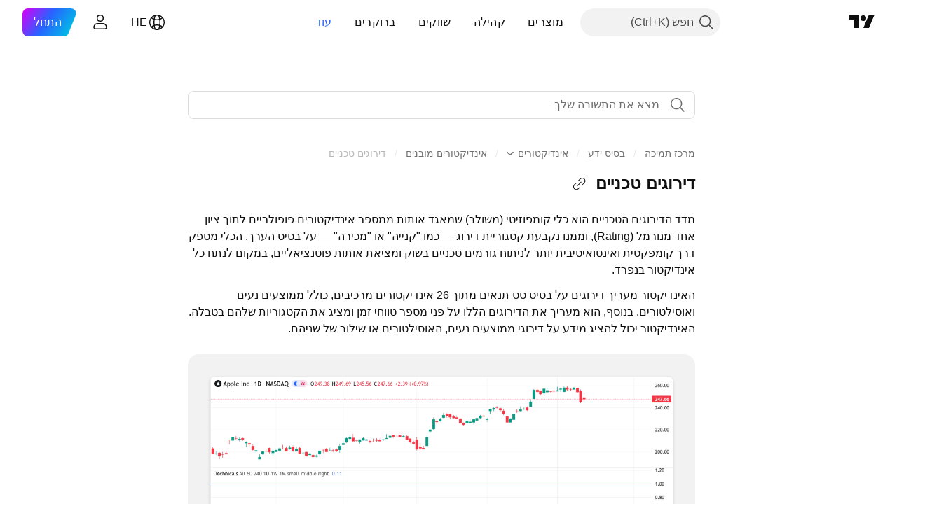

--- FILE ---
content_type: text/html; charset=utf-8
request_url: https://il.tradingview.com/support/solutions/43000614331/
body_size: 120555
content:

<!DOCTYPE html>
<html lang="he" dir="rtl" class="is-not-authenticated is-not-pro support_portal theme-light"
 data-theme="light">
<head><meta charset="utf-8" />
<meta name="viewport" content="width=device-width, initial-scale=1.0, maximum-scale=1.0, minimum-scale=1.0, user-scalable=no">	<script nonce="6+AoixmZ2Ha0MM8/0eYnGQ==">window.initData = {};</script><title>דירוגים טכניים — TradingView</title>
<!-- { block promo_footer_css_bundle } -->
		<!-- { render_css_bundle('promo_footer') } -->
		<link crossorigin="anonymous" href="https://static.tradingview.com/static/bundles/15992.6ab8fddbbeec572ad16b.rtl.css" rel="stylesheet" type="text/css"/>
	<!-- { endblock promo_footer_css_bundle } -->

	<!-- { block personal_css_bundle } -->
		<!-- render_css_bundle('base') -->
		<link crossorigin="anonymous" href="https://static.tradingview.com/static/bundles/7204.bd4a617f902d8e4336d7.rtl.css" rel="stylesheet" type="text/css"/>
<link crossorigin="anonymous" href="https://static.tradingview.com/static/bundles/77196.1ee43ed7cda5d814dba7.rtl.css" rel="stylesheet" type="text/css"/>
<link crossorigin="anonymous" href="https://static.tradingview.com/static/bundles/12874.2243f526973e835a8777.rtl.css" rel="stylesheet" type="text/css"/>
<link crossorigin="anonymous" href="https://static.tradingview.com/static/bundles/20541.ffebbd5b14e162a70fac.rtl.css" rel="stylesheet" type="text/css"/>
<link crossorigin="anonymous" href="https://static.tradingview.com/static/bundles/22691.df517de208b59f042c3b.rtl.css" rel="stylesheet" type="text/css"/>
<link crossorigin="anonymous" href="https://static.tradingview.com/static/bundles/72834.146c7925be9f43c9c767.rtl.css" rel="stylesheet" type="text/css"/>
<link crossorigin="anonymous" href="https://static.tradingview.com/static/bundles/6656.0e277b504c24d73f6420.rtl.css" rel="stylesheet" type="text/css"/>
<link crossorigin="anonymous" href="https://static.tradingview.com/static/bundles/97406.a24aa84d5466dfc219e3.rtl.css" rel="stylesheet" type="text/css"/>
<link crossorigin="anonymous" href="https://static.tradingview.com/static/bundles/51307.bb4e309d13e8ea654e19.rtl.css" rel="stylesheet" type="text/css"/>
<link crossorigin="anonymous" href="https://static.tradingview.com/static/bundles/62560.c8a32e4a427c0c57131c.rtl.css" rel="stylesheet" type="text/css"/>
<link crossorigin="anonymous" href="https://static.tradingview.com/static/bundles/28415.e6caff1a47a6c8a0f783.rtl.css" rel="stylesheet" type="text/css"/>
<link crossorigin="anonymous" href="https://static.tradingview.com/static/bundles/78820.3dc3168a8005e8c156fe.rtl.css" rel="stylesheet" type="text/css"/>
<link crossorigin="anonymous" href="https://static.tradingview.com/static/bundles/30608.1b5e0eb056a8145e2004.rtl.css" rel="stylesheet" type="text/css"/>
<link crossorigin="anonymous" href="https://static.tradingview.com/static/bundles/4857.2a0b835c9459f5e8f334.rtl.css" rel="stylesheet" type="text/css"/>
<link crossorigin="anonymous" href="https://static.tradingview.com/static/bundles/60733.515b38c2fad56295e0d7.rtl.css" rel="stylesheet" type="text/css"/>
<link crossorigin="anonymous" href="https://static.tradingview.com/static/bundles/94584.053cede951b9d64dea44.rtl.css" rel="stylesheet" type="text/css"/>
<link crossorigin="anonymous" href="https://static.tradingview.com/static/bundles/52294.8c6373aa92664b86de9e.rtl.css" rel="stylesheet" type="text/css"/>
<link crossorigin="anonymous" href="https://static.tradingview.com/static/bundles/56167.a33c76f5549cc7102e61.rtl.css" rel="stylesheet" type="text/css"/>
<link crossorigin="anonymous" href="https://static.tradingview.com/static/bundles/72373.cdd20397318c8a54ee02.rtl.css" rel="stylesheet" type="text/css"/>
<link crossorigin="anonymous" href="https://static.tradingview.com/static/bundles/68820.b0c44555783cdd4786b8.rtl.css" rel="stylesheet" type="text/css"/>
<link crossorigin="anonymous" href="https://static.tradingview.com/static/bundles/39394.1f12e32e6d4c4b83fe10.rtl.css" rel="stylesheet" type="text/css"/>
<link crossorigin="anonymous" href="https://static.tradingview.com/static/bundles/28562.e29096bd778450adbd58.rtl.css" rel="stylesheet" type="text/css"/>
<link crossorigin="anonymous" href="https://static.tradingview.com/static/bundles/19934.288c07086ff109a1d327.rtl.css" rel="stylesheet" type="text/css"/>
<link crossorigin="anonymous" href="https://static.tradingview.com/static/bundles/5911.5f96f6b3c550d3f0da23.rtl.css" rel="stylesheet" type="text/css"/>
<link crossorigin="anonymous" href="https://static.tradingview.com/static/bundles/6133.2dae60a90526a493d165.rtl.css" rel="stylesheet" type="text/css"/>
<link crossorigin="anonymous" href="https://static.tradingview.com/static/bundles/30331.cec6b9b458e103483d37.rtl.css" rel="stylesheet" type="text/css"/>
<link crossorigin="anonymous" href="https://static.tradingview.com/static/bundles/45207.4c0489c8756499c78a5e.rtl.css" rel="stylesheet" type="text/css"/>
<link crossorigin="anonymous" href="https://static.tradingview.com/static/bundles/17644.53a8a16a13c65b9ef1b6.rtl.css" rel="stylesheet" type="text/css"/>
<link crossorigin="anonymous" href="https://static.tradingview.com/static/bundles/5347.66e97921f2de4965604d.rtl.css" rel="stylesheet" type="text/css"/>
<link crossorigin="anonymous" href="https://static.tradingview.com/static/bundles/90145.8b74b8d86218eec14871.rtl.css" rel="stylesheet" type="text/css"/>
<link crossorigin="anonymous" href="https://static.tradingview.com/static/bundles/59334.4a832facb7e57c5e13f3.rtl.css" rel="stylesheet" type="text/css"/>
<link crossorigin="anonymous" href="https://static.tradingview.com/static/bundles/91361.140a08c3b11237f684ec.rtl.css" rel="stylesheet" type="text/css"/>
<link crossorigin="anonymous" href="https://static.tradingview.com/static/bundles/3691.a607e1947cc1d6442aef.rtl.css" rel="stylesheet" type="text/css"/>
<link crossorigin="anonymous" href="https://static.tradingview.com/static/bundles/79248.b085e41549ac76222ff0.rtl.css" rel="stylesheet" type="text/css"/>
<link crossorigin="anonymous" href="https://static.tradingview.com/static/bundles/17675.7322b9d581c3bd767a8f.rtl.css" rel="stylesheet" type="text/css"/>
	<!-- { endblock personal_css_bundle } -->

	<!-- { block extra_styles } -->
	<link crossorigin="anonymous" href="https://static.tradingview.com/static/bundles/26184.a8e87c60a250a6212b03.rtl.css" rel="stylesheet" type="text/css"/>
<link crossorigin="anonymous" href="https://static.tradingview.com/static/bundles/62419.12891bfbb287744d3a89.rtl.css" rel="stylesheet" type="text/css"/>
<link crossorigin="anonymous" href="https://static.tradingview.com/static/bundles/29903.89b41c884d5213432809.rtl.css" rel="stylesheet" type="text/css"/>
<link crossorigin="anonymous" href="https://static.tradingview.com/static/bundles/24840.08865a24cd22e705a127.rtl.css" rel="stylesheet" type="text/css"/>
<link crossorigin="anonymous" href="https://static.tradingview.com/static/bundles/7204.bd4a617f902d8e4336d7.rtl.css" rel="stylesheet" type="text/css"/>
<link crossorigin="anonymous" href="https://static.tradingview.com/static/bundles/61504.303d3d3a2eef8a440230.rtl.css" rel="stylesheet" type="text/css"/>
<link crossorigin="anonymous" href="https://static.tradingview.com/static/bundles/84592.9ad3142f13630874398c.rtl.css" rel="stylesheet" type="text/css"/>
<link crossorigin="anonymous" href="https://static.tradingview.com/static/bundles/77196.1ee43ed7cda5d814dba7.rtl.css" rel="stylesheet" type="text/css"/>
<link crossorigin="anonymous" href="https://static.tradingview.com/static/bundles/84509.b78aa0f889805782a114.rtl.css" rel="stylesheet" type="text/css"/>
<link crossorigin="anonymous" href="https://static.tradingview.com/static/bundles/12874.2243f526973e835a8777.rtl.css" rel="stylesheet" type="text/css"/>
<link crossorigin="anonymous" href="https://static.tradingview.com/static/bundles/68650.e664998b1025f8944a19.rtl.css" rel="stylesheet" type="text/css"/>
<link crossorigin="anonymous" href="https://static.tradingview.com/static/bundles/20541.ffebbd5b14e162a70fac.rtl.css" rel="stylesheet" type="text/css"/>
<link crossorigin="anonymous" href="https://static.tradingview.com/static/bundles/62156.ce7b2959f31f83034b45.rtl.css" rel="stylesheet" type="text/css"/>
<link crossorigin="anonymous" href="https://static.tradingview.com/static/bundles/22691.df517de208b59f042c3b.rtl.css" rel="stylesheet" type="text/css"/>
<link crossorigin="anonymous" href="https://static.tradingview.com/static/bundles/58572.dad95b9e4df028f98405.rtl.css" rel="stylesheet" type="text/css"/>
<link crossorigin="anonymous" href="https://static.tradingview.com/static/bundles/87828.b5acda22a891bd0b8b78.rtl.css" rel="stylesheet" type="text/css"/>
<link crossorigin="anonymous" href="https://static.tradingview.com/static/bundles/72834.146c7925be9f43c9c767.rtl.css" rel="stylesheet" type="text/css"/>
<link crossorigin="anonymous" href="https://static.tradingview.com/static/bundles/27877.826c38517eae6571304f.rtl.css" rel="stylesheet" type="text/css"/>
<link crossorigin="anonymous" href="https://static.tradingview.com/static/bundles/18013.0655ac40c6882bf9e438.rtl.css" rel="stylesheet" type="text/css"/>
<link crossorigin="anonymous" href="https://static.tradingview.com/static/bundles/6656.0e277b504c24d73f6420.rtl.css" rel="stylesheet" type="text/css"/>
<link crossorigin="anonymous" href="https://static.tradingview.com/static/bundles/54123.b37eaf239cea1a4a4b98.rtl.css" rel="stylesheet" type="text/css"/>
<link crossorigin="anonymous" href="https://static.tradingview.com/static/bundles/52964.f2e1edd6097be38e73da.rtl.css" rel="stylesheet" type="text/css"/>
<link crossorigin="anonymous" href="https://static.tradingview.com/static/bundles/3406.24a50d99637b4e3bf9e7.rtl.css" rel="stylesheet" type="text/css"/>
<link crossorigin="anonymous" href="https://static.tradingview.com/static/bundles/67877.2fb5f6f3eb739c16078d.rtl.css" rel="stylesheet" type="text/css"/>
<link crossorigin="anonymous" href="https://static.tradingview.com/static/bundles/95626.0b382ed55589e98e3418.rtl.css" rel="stylesheet" type="text/css"/>
<link crossorigin="anonymous" href="https://static.tradingview.com/static/bundles/97406.a24aa84d5466dfc219e3.rtl.css" rel="stylesheet" type="text/css"/>
<link crossorigin="anonymous" href="https://static.tradingview.com/static/bundles/75070.42c5ad63db6e22dd1780.rtl.css" rel="stylesheet" type="text/css"/>
<link crossorigin="anonymous" href="https://static.tradingview.com/static/bundles/11285.2ad4e54f72ca1dbe5a12.rtl.css" rel="stylesheet" type="text/css"/>
<link crossorigin="anonymous" href="https://static.tradingview.com/static/bundles/51307.bb4e309d13e8ea654e19.rtl.css" rel="stylesheet" type="text/css"/>
<link crossorigin="anonymous" href="https://static.tradingview.com/static/bundles/62560.c8a32e4a427c0c57131c.rtl.css" rel="stylesheet" type="text/css"/>
<link crossorigin="anonymous" href="https://static.tradingview.com/static/bundles/70835.249d27fbf7cfdf5dfd83.rtl.css" rel="stylesheet" type="text/css"/>
<link crossorigin="anonymous" href="https://static.tradingview.com/static/bundles/65644.82e6d18dc48a569d26eb.rtl.css" rel="stylesheet" type="text/css"/>
<link crossorigin="anonymous" href="https://static.tradingview.com/static/bundles/52665.005deab1142faaf7462d.rtl.css" rel="stylesheet" type="text/css"/>
<link crossorigin="anonymous" href="https://static.tradingview.com/static/bundles/28415.e6caff1a47a6c8a0f783.rtl.css" rel="stylesheet" type="text/css"/>
<link crossorigin="anonymous" href="https://static.tradingview.com/static/bundles/78820.3dc3168a8005e8c156fe.rtl.css" rel="stylesheet" type="text/css"/>
<link crossorigin="anonymous" href="https://static.tradingview.com/static/bundles/30608.1b5e0eb056a8145e2004.rtl.css" rel="stylesheet" type="text/css"/>
<link crossorigin="anonymous" href="https://static.tradingview.com/static/bundles/4857.2a0b835c9459f5e8f334.rtl.css" rel="stylesheet" type="text/css"/>
<link crossorigin="anonymous" href="https://static.tradingview.com/static/bundles/78160.5b851ea43199094ac325.rtl.css" rel="stylesheet" type="text/css"/>
<link crossorigin="anonymous" href="https://static.tradingview.com/static/bundles/94425.e8a11b1164ed8f31863d.rtl.css" rel="stylesheet" type="text/css"/>
<link crossorigin="anonymous" href="https://static.tradingview.com/static/bundles/60733.515b38c2fad56295e0d7.rtl.css" rel="stylesheet" type="text/css"/>
<link crossorigin="anonymous" href="https://static.tradingview.com/static/bundles/30931.b2e7517523adce965dba.rtl.css" rel="stylesheet" type="text/css"/>
<link crossorigin="anonymous" href="https://static.tradingview.com/static/bundles/66857.843c3e887cfdf130d542.rtl.css" rel="stylesheet" type="text/css"/>
<link crossorigin="anonymous" href="https://static.tradingview.com/static/bundles/94584.053cede951b9d64dea44.rtl.css" rel="stylesheet" type="text/css"/>
<link crossorigin="anonymous" href="https://static.tradingview.com/static/bundles/52294.8c6373aa92664b86de9e.rtl.css" rel="stylesheet" type="text/css"/>
<link crossorigin="anonymous" href="https://static.tradingview.com/static/bundles/56167.a33c76f5549cc7102e61.rtl.css" rel="stylesheet" type="text/css"/>
<link crossorigin="anonymous" href="https://static.tradingview.com/static/bundles/72373.cdd20397318c8a54ee02.rtl.css" rel="stylesheet" type="text/css"/>
<link crossorigin="anonymous" href="https://static.tradingview.com/static/bundles/68820.b0c44555783cdd4786b8.rtl.css" rel="stylesheet" type="text/css"/>
<link crossorigin="anonymous" href="https://static.tradingview.com/static/bundles/39394.1f12e32e6d4c4b83fe10.rtl.css" rel="stylesheet" type="text/css"/>
<link crossorigin="anonymous" href="https://static.tradingview.com/static/bundles/28562.e29096bd778450adbd58.rtl.css" rel="stylesheet" type="text/css"/>
<link crossorigin="anonymous" href="https://static.tradingview.com/static/bundles/24309.848f88391da875ceb2a3.rtl.css" rel="stylesheet" type="text/css"/>
<link crossorigin="anonymous" href="https://static.tradingview.com/static/bundles/19934.288c07086ff109a1d327.rtl.css" rel="stylesheet" type="text/css"/>
<link crossorigin="anonymous" href="https://static.tradingview.com/static/bundles/5911.5f96f6b3c550d3f0da23.rtl.css" rel="stylesheet" type="text/css"/>
<link crossorigin="anonymous" href="https://static.tradingview.com/static/bundles/6133.2dae60a90526a493d165.rtl.css" rel="stylesheet" type="text/css"/>
<link crossorigin="anonymous" href="https://static.tradingview.com/static/bundles/30331.cec6b9b458e103483d37.rtl.css" rel="stylesheet" type="text/css"/>
<link crossorigin="anonymous" href="https://static.tradingview.com/static/bundles/45207.4c0489c8756499c78a5e.rtl.css" rel="stylesheet" type="text/css"/>
<link crossorigin="anonymous" href="https://static.tradingview.com/static/bundles/17644.53a8a16a13c65b9ef1b6.rtl.css" rel="stylesheet" type="text/css"/>
<link crossorigin="anonymous" href="https://static.tradingview.com/static/bundles/5347.66e97921f2de4965604d.rtl.css" rel="stylesheet" type="text/css"/>
<link crossorigin="anonymous" href="https://static.tradingview.com/static/bundles/90145.8b74b8d86218eec14871.rtl.css" rel="stylesheet" type="text/css"/>
<link crossorigin="anonymous" href="https://static.tradingview.com/static/bundles/59334.4a832facb7e57c5e13f3.rtl.css" rel="stylesheet" type="text/css"/>
<link crossorigin="anonymous" href="https://static.tradingview.com/static/bundles/91361.140a08c3b11237f684ec.rtl.css" rel="stylesheet" type="text/css"/>
<link crossorigin="anonymous" href="https://static.tradingview.com/static/bundles/3691.a607e1947cc1d6442aef.rtl.css" rel="stylesheet" type="text/css"/>
<link crossorigin="anonymous" href="https://static.tradingview.com/static/bundles/79248.b085e41549ac76222ff0.rtl.css" rel="stylesheet" type="text/css"/>
<link crossorigin="anonymous" href="https://static.tradingview.com/static/bundles/17675.7322b9d581c3bd767a8f.rtl.css" rel="stylesheet" type="text/css"/>
<link crossorigin="anonymous" href="https://static.tradingview.com/static/bundles/8522.15b37d6749c758ae6156.rtl.css" rel="stylesheet" type="text/css"/>
<link crossorigin="anonymous" href="https://static.tradingview.com/static/bundles/17066.5e477cda491ae5d836eb.rtl.css" rel="stylesheet" type="text/css"/>
<link crossorigin="anonymous" href="https://static.tradingview.com/static/bundles/26149.58e3d28c4207f0232d45.rtl.css" rel="stylesheet" type="text/css"/>
<link crossorigin="anonymous" href="https://static.tradingview.com/static/bundles/38582.2b62a108282b3e90d95c.rtl.css" rel="stylesheet" type="text/css"/>
<link crossorigin="anonymous" href="https://static.tradingview.com/static/bundles/15001.aa02a2d96f821d501dba.rtl.css" rel="stylesheet" type="text/css"/>
<link crossorigin="anonymous" href="https://static.tradingview.com/static/bundles/47546.e9e9633aa806335abde6.rtl.css" rel="stylesheet" type="text/css"/>
<link crossorigin="anonymous" href="https://static.tradingview.com/static/bundles/71435.f814d57e957fa0bbde4c.rtl.css" rel="stylesheet" type="text/css"/>
<link crossorigin="anonymous" href="https://static.tradingview.com/static/bundles/9501.544b9794206f927297d3.rtl.css" rel="stylesheet" type="text/css"/>
	<!-- { endblock extra_styles } --><script nonce="6+AoixmZ2Ha0MM8/0eYnGQ==">
	window.locale = 'he_IL';
	window.language = 'he_IL';
</script>
	<!-- { block promo_footer_js_bundle } -->
		<!-- { render_js_bundle('promo_footer') } -->
		<link crossorigin="anonymous" href="https://static.tradingview.com/static/bundles/he_IL.63639.893104679743cfdc6eb0.js" rel="preload" as="script"/>
<link crossorigin="anonymous" href="https://static.tradingview.com/static/bundles/25096.92bda83ae2bfdec74d91.js" rel="preload" as="script"/>
<link crossorigin="anonymous" href="https://static.tradingview.com/static/bundles/promo_footer.d732748b4425f543f32d.js" rel="preload" as="script"/><script crossorigin="anonymous" src="https://static.tradingview.com/static/bundles/he_IL.63639.893104679743cfdc6eb0.js" defer></script>
<script crossorigin="anonymous" src="https://static.tradingview.com/static/bundles/25096.92bda83ae2bfdec74d91.js" defer></script>
<script crossorigin="anonymous" src="https://static.tradingview.com/static/bundles/promo_footer.d732748b4425f543f32d.js" defer></script>
	<!-- { endblock promo_footer_js_bundle } -->

	<!-- { block personal_js_bundle } -->
	<!-- { endblock personal_js_bundle } -->

	<!-- { block additional_js_bundle } -->
	<!-- { endblock additional_js_bundle } -->	<script nonce="6+AoixmZ2Ha0MM8/0eYnGQ==">
		window.initData = window.initData || {};
		window.initData.theme = "light";
			(()=>{"use strict";const t=/(?:^|;)\s*theme=(dark|light)(?:;|$)|$/.exec(document.cookie)[1];t&&(document.documentElement.classList.toggle("theme-dark","dark"===t),document.documentElement.classList.toggle("theme-light","light"===t),document.documentElement.dataset.theme=t,window.initData=window.initData||{},window.initData.theme=t)})();
	</script>
	<script nonce="6+AoixmZ2Ha0MM8/0eYnGQ==">
		(()=>{"use strict";"undefined"!=typeof window&&"undefined"!=typeof navigator&&/mac/i.test(navigator.platform)&&document.documentElement.classList.add("mac_os_system")})();
	</script>

	<script nonce="6+AoixmZ2Ha0MM8/0eYnGQ==">var environment = "battle";
		window.WS_HOST_PING_REQUIRED = true;
		window.BUILD_TIME = "2026-01-21T09:00:34";
		window.WEBSOCKET_HOST = "data.tradingview.com";
		window.WEBSOCKET_PRO_HOST = "prodata.tradingview.com";
		window.WEBSOCKET_HOST_FOR_DEEP_BACKTESTING = "history-data.tradingview.com";
		window.WIDGET_HOST = "https://www.tradingview-widget.com";
		window.TradingView = window.TradingView || {};
	</script>

	<link rel="conversions-config" href="https://s3.tradingview.com/conversions_he.json">
	<link rel="metrics-config" href="https://scanner-backend.tradingview.com/enum/ordered?id=metrics_full_name,metrics&lang=he&label-product=ytm-metrics-plan.json" crossorigin>

	<script nonce="6+AoixmZ2Ha0MM8/0eYnGQ==">
		(()=>{"use strict";function e(e,t=!1){const{searchParams:n}=new URL(String(location));let s="true"===n.get("mobileapp_new"),o="true"===n.get("mobileapp");if(!t){const e=function(e){const t=e+"=",n=document.cookie.split(";");for(let e=0;e<n.length;e++){let s=n[e];for(;" "===s.charAt(0);)s=s.substring(1,s.length);if(0===s.indexOf(t))return s.substring(t.length,s.length)}return null}("tv_app")||"";s||=["android","android_nps"].includes(e),o||="ios"===e}return!("new"!==e&&"any"!==e||!s)||!("new"===e||!o)}const t="undefined"!=typeof window&&"undefined"!=typeof navigator,n=t&&"ontouchstart"in window,s=(t&&n&&window,t&&(n||navigator.maxTouchPoints),t&&window.chrome&&window.chrome.runtime,t&&window.navigator.userAgent.toLowerCase().indexOf("firefox"),t&&/\sEdge\/\d\d\b/.test(navigator.userAgent),t&&Boolean(navigator.vendor)&&navigator.vendor.indexOf("Apple")>-1&&-1===navigator.userAgent.indexOf("CriOS")&&navigator.userAgent.indexOf("FxiOS"),t&&/mac/i.test(navigator.platform),t&&/Win32|Win64/i.test(navigator.platform),t&&/Linux/i.test(navigator.platform),t&&/Android/i.test(navigator.userAgent)),o=t&&/BlackBerry/i.test(navigator.userAgent),i=t&&/iPhone|iPad|iPod/.test(navigator.platform),c=t&&/Opera Mini/i.test(navigator.userAgent),r=t&&("MacIntel"===navigator.platform&&navigator.maxTouchPoints>1||/iPad/.test(navigator.platform)),a=s||o||i||c,h=window.TradingView=window.TradingView||{};const _={Android:()=>s,BlackBerry:()=>o,iOS:()=>i,Opera:()=>c,isIPad:()=>r,any:()=>a};h.isMobile=_;const l=new Map;function d(){const e=window.location.pathname,t=window.location.host,n=`${t}${e}`;return l.has(n)||l.set(n,function(e,t){const n=["^widget-docs"];for(const e of n)if(new RegExp(e).test(t))return!0;const s=["^widgetembed/?$","^cmewidgetembed/?$","^([0-9a-zA-Z-]+)/widgetembed/?$","^([0-9a-zA-Z-]+)/widgetstatic/?$","^([0-9a-zA-Z-]+)?/?mediumwidgetembed/?$","^twitter-chart/?$","^telegram/chart/?$","^embed/([0-9a-zA-Z]{8})/?$","^widgetpopup/?$","^extension/?$","^idea-popup/?$","^hotlistswidgetembed/?$","^([0-9a-zA-Z-]+)/hotlistswidgetembed/?$","^marketoverviewwidgetembed/?$","^([0-9a-zA-Z-]+)/marketoverviewwidgetembed/?$","^eventswidgetembed/?$","^tickerswidgetembed/?$","^forexcrossrateswidgetembed/?$","^forexheatmapwidgetembed/?$","^marketquoteswidgetembed/?$","^screenerwidget/?$","^cryptomktscreenerwidget/?$","^([0-9a-zA-Z-]+)/cryptomktscreenerwidget/?$","^([0-9a-zA-Z-]+)/marketquoteswidgetembed/?$","^technical-analysis-widget-embed/$","^singlequotewidgetembed/?$","^([0-9a-zA-Z-]+)/singlequotewidgetembed/?$","^embed-widget/([0-9a-zA-Z-]+)/(([0-9a-zA-Z-]+)/)?$","^widget-docs/([0-9a-zA-Z-]+)/([0-9a-zA-Z-/]+)?$"],o=e.replace(/^\//,"");let i;for(let e=s.length-1;e>=0;e--)if(i=new RegExp(s[e]),i.test(o))return!0;return!1}(e,t)),l.get(n)??!1}h.onWidget=d;const g=()=>{},u="~m~";class m{constructor(e,t={}){this.sessionid=null,this.connected=!1,this._timeout=null,this._base=e,this._options={timeout:t.timeout||2e4,connectionType:t.connectionType}}connect(){this._socket=new WebSocket(this._prepareUrl()),this._socket.onmessage=e=>{
if("string"!=typeof e.data)throw new TypeError(`The WebSocket message should be a string. Recieved ${Object.prototype.toString.call(e.data)}`);this._onData(e.data)},this._socket.onclose=this._onClose.bind(this),this._socket.onerror=this._onError.bind(this)}send(e){this._socket&&this._socket.send(this._encode(e))}disconnect(){this._clearIdleTimeout(),this._socket&&(this._socket.onmessage=g,this._socket.onclose=g,this._socket.onerror=g,this._socket.close())}_clearIdleTimeout(){null!==this._timeout&&(clearTimeout(this._timeout),this._timeout=null)}_encode(e){let t,n="";const s=Array.isArray(e)?e:[e],o=s.length;for(let e=0;e<o;e++)t=null===s[e]||void 0===s[e]?"":m._stringify(s[e]),n+=u+t.length+u+t;return n}_decode(e){const t=[];let n,s;do{if(e.substring(0,3)!==u)return t;n="",s="";const o=(e=e.substring(3)).length;for(let t=0;t<o;t++){if(s=Number(e.substring(t,t+1)),Number(e.substring(t,t+1))!==s){e=e.substring(n.length+3),n=Number(n);break}n+=s}t.push(e.substring(0,n)),e=e.substring(n)}while(""!==e);return t}_onData(e){this._setTimeout();const t=this._decode(e),n=t.length;for(let e=0;e<n;e++)this._onMessage(t[e])}_setTimeout(){this._clearIdleTimeout(),this._timeout=setTimeout(this._onTimeout.bind(this),this._options.timeout)}_onTimeout(){this.disconnect(),this._onDisconnect({code:4e3,reason:"socket.io timeout",wasClean:!1})}_onMessage(e){this.sessionid?this._checkIfHeartbeat(e)?this._onHeartbeat(e.slice(3)):this._checkIfJson(e)?this._base.onMessage(JSON.parse(e.slice(3))):this._base.onMessage(e):(this.sessionid=e,this._onConnect())}_checkIfHeartbeat(e){return this._checkMessageType(e,"h")}_checkIfJson(e){return this._checkMessageType(e,"j")}_checkMessageType(e,t){return e.substring(0,3)==="~"+t+"~"}_onHeartbeat(e){this.send("~h~"+e)}_onConnect(){this.connected=!0,this._base.onConnect()}_onDisconnect(e){this._clear(),this._base.onDisconnect(e),this.sessionid=null}_clear(){this.connected=!1}_prepareUrl(){const t=w(this._base.host);if(t.pathname+="socket.io/websocket",t.protocol="wss:",t.searchParams.append("from",window.location.pathname.slice(1,50)),t.searchParams.append("date",window.BUILD_TIME||""),e("any")&&t.searchParams.append("client","mobile"),this._options.connectionType&&t.searchParams.append("type",this._options.connectionType),window.WEBSOCKET_PARAMS_ANALYTICS){const{ws_page_uri:e,ws_ancestor_origin:n}=window.WEBSOCKET_PARAMS_ANALYTICS;e&&t.searchParams.append("page-uri",e),n&&t.searchParams.append("ancestor-origin",n)}const n=window.location.search.includes("widget_token")||window.location.hash.includes("widget_token");return d()||n||t.searchParams.append("auth","sessionid"),t.href}_onClose(e){this._clearIdleTimeout(),this._onDisconnect(e)}_onError(e){this._clearIdleTimeout(),this._clear(),this._base.emit("error",[e]),this.sessionid=null}static _stringify(e){return"[object Object]"===Object.prototype.toString.call(e)?"~j~"+JSON.stringify(e):String(e)}}class p{constructor(e,t){this.host=e,this._connecting=!1,this._events={},this.transport=this._getTransport(t)}isConnected(){
return!!this.transport&&this.transport.connected}isConnecting(){return this._connecting}connect(){this.isConnected()||(this._connecting&&this.disconnect(),this._connecting=!0,this.transport.connect())}send(e){this.transport&&this.transport.connected&&this.transport.send(e)}disconnect(){this.transport&&this.transport.disconnect()}on(e,t){e in this._events||(this._events[e]=[]),this._events[e].push(t)}offAll(){this._events={}}onMessage(e){this.emit("message",[e])}emit(e,t=[]){if(e in this._events){const n=this._events[e].concat(),s=n.length;for(let e=0;e<s;e++)n[e].apply(this,t)}}onConnect(){this.clear(),this.emit("connect")}onDisconnect(e){this.emit("disconnect",[e])}clear(){this._connecting=!1}_getTransport(e){return new m(this,e)}}function w(e){const t=-1!==e.indexOf("/")?new URL(e):new URL("wss://"+e);if("wss:"!==t.protocol&&"https:"!==t.protocol)throw new Error("Invalid websocket base "+e);return t.pathname.endsWith("/")||(t.pathname+="/"),t.search="",t.username="",t.password="",t}const k="undefined"!=typeof window&&Number(window.TELEMETRY_WS_ERROR_LOGS_THRESHOLD)||0;class f{constructor(e,t={}){this._queueStack=[],this._logsQueue=[],this._telemetryObjectsQueue=[],this._reconnectCount=0,this._redirectCount=0,this._errorsCount=0,this._errorsInfoSent=!1,this._connectionStart=null,this._connectionEstablished=null,this._reconnectTimeout=null,this._onlineCancellationToken=null,this._isConnectionForbidden=!1,this._initialHost=t.initialHost||null,this._suggestedHost=e,this._proHost=t.proHost,this._reconnectHost=t.reconnectHost,this._noReconnectAfterTimeout=!0===t.noReconnectAfterTimeout,this._dataRequestTimeout=t.dataRequestTimeout,this._connectionType=t.connectionType,this._doConnect(),t.pingRequired&&-1===window.location.search.indexOf("noping")&&this._startPing()}connect(){this._tryConnect()}resetCounters(){this._reconnectCount=0,this._redirectCount=0}setLogger(e,t){this._logger=e,this._getLogHistory=t,this._flushLogs()}setTelemetry(e){this._telemetry=e,this._telemetry.reportSent.subscribe(this,this._onTelemetrySent),this._flushTelemetry()}onReconnect(e){this._onReconnect=e}isConnected(){return!!this._socket&&this._socket.isConnected()}isConnecting(){return!!this._socket&&this._socket.isConnecting()}on(e,t){return!!this._socket&&("connect"===e&&this._socket.isConnected()?t():"disconnect"===e?this._disconnectCallbacks.push(t):this._socket.on(e,t),!0)}getSessionId(){return this._socket&&this._socket.transport?this._socket.transport.sessionid:null}send(e){return this.isConnected()?(this._socket.send(e),!0):(this._queueMessage(e),!1)}getConnectionEstablished(){return this._connectionEstablished}getHost(){const e=this._tryGetProHost();return null!==e?e:this._reconnectHost&&this._reconnectCount>3?this._reconnectHost:this._suggestedHost}getReconnectCount(){return this._reconnectCount}getRedirectCount(){return this._redirectCount}getConnectionStart(){return this._connectionStart}disconnect(){this._clearReconnectTimeout(),(this.isConnected()||this.isConnecting())&&(this._propagateDisconnect(),this._disconnectCallbacks=[],
this._closeSocket())}forbidConnection(){this._isConnectionForbidden=!0,this.disconnect()}allowConnection(){this._isConnectionForbidden=!1,this.connect()}isMaxRedirects(){return this._redirectCount>=20}isMaxReconnects(){return this._reconnectCount>=20}getPingInfo(){return this._pingInfo||null}_tryGetProHost(){return window.TradingView&&window.TradingView.onChartPage&&"battle"===window.environment&&!this._redirectCount&&-1===window.location.href.indexOf("ws_host")?this._initialHost?this._initialHost:void 0!==window.user&&window.user.pro_plan?this._proHost||this._suggestedHost:null:null}_queueMessage(e){0===this._queueStack.length&&this._logMessage(0,"Socket is not connected. Queued a message"),this._queueStack.push(e)}_processMessageQueue(){0!==this._queueStack.length&&(this._logMessage(0,"Processing queued messages"),this._queueStack.forEach(this.send.bind(this)),this._logMessage(0,"Processed "+this._queueStack.length+" messages"),this._queueStack=[])}_onDisconnect(e){this._noReconnectAfterTimeout||null!==this._reconnectTimeout||(this._reconnectTimeout=setTimeout(this._tryReconnect.bind(this),5e3)),this._clearOnlineCancellationToken();let t="disconnect session:"+this.getSessionId();e&&(t+=", code:"+e.code+", reason:"+e.reason,1005===e.code&&this._sendTelemetry("websocket_code_1005")),this._logMessage(0,t),this._propagateDisconnect(e),this._closeSocket(),this._queueStack=[]}_closeSocket(){null!==this._socket&&(this._socket.offAll(),this._socket.disconnect(),this._socket=null)}_logMessage(e,t){const n={method:e,message:t};this._logger?this._flushLogMessage(n):(n.message=`[${(new Date).toISOString()}] ${n.message}`,this._logsQueue.push(n))}_flushLogMessage(e){switch(e.method){case 2:this._logger.logDebug(e.message);break;case 3:this._logger.logError(e.message);break;case 0:this._logger.logInfo(e.message);break;case 1:this._logger.logNormal(e.message)}}_flushLogs(){this._flushLogMessage({method:1,message:"messages from queue. Start."}),this._logsQueue.forEach((e=>{this._flushLogMessage(e)})),this._flushLogMessage({method:1,message:"messages from queue. End."}),this._logsQueue=[]}_sendTelemetry(e,t){const n={event:e,params:t};this._telemetry?this._flushTelemetryObject(n):this._telemetryObjectsQueue.push(n)}_flushTelemetryObject(e){this._telemetry.sendChartReport(e.event,e.params,!1)}_flushTelemetry(){this._telemetryObjectsQueue.forEach((e=>{this._flushTelemetryObject(e)})),this._telemetryObjectsQueue=[]}_doConnect(){this._socket&&(this._socket.isConnected()||this._socket.isConnecting())||(this._clearOnlineCancellationToken(),this._host=this.getHost(),this._socket=new p(this._host,{timeout:this._dataRequestTimeout,connectionType:this._connectionType}),this._logMessage(0,"Connecting to "+this._host),this._bindEvents(),this._disconnectCallbacks=[],this._connectionStart=performance.now(),this._connectionEstablished=null,this._socket.connect(),performance.mark("SWSC",{detail:"Start WebSocket connection"}),this._socket.on("connect",(()=>{performance.mark("EWSC",{detail:"End WebSocket connection"}),
performance.measure("WebSocket connection delay","SWSC","EWSC")})))}_propagateDisconnect(e){const t=this._disconnectCallbacks.length;for(let n=0;n<t;n++)this._disconnectCallbacks[n](e||{})}_bindEvents(){this._socket&&(this._socket.on("connect",(()=>{const e=this.getSessionId();if("string"==typeof e){const t=JSON.parse(e);if(t.redirect)return this._redirectCount+=1,this._suggestedHost=t.redirect,this.isMaxRedirects()&&this._sendTelemetry("redirect_bailout"),void this._redirect()}this._connectionEstablished=performance.now(),this._processMessageQueue(),this._logMessage(0,"connect session:"+e)})),this._socket.on("disconnect",this._onDisconnect.bind(this)),this._socket.on("close",this._onDisconnect.bind(this)),this._socket.on("error",(e=>{this._logMessage(0,new Date+" session:"+this.getSessionId()+" websocket error:"+JSON.stringify(e)),this._sendTelemetry("websocket_error"),this._errorsCount++,!this._errorsInfoSent&&this._errorsCount>=k&&(void 0!==this._lastConnectCallStack&&(this._sendTelemetry("websocket_error_connect_stack",{text:this._lastConnectCallStack}),delete this._lastConnectCallStack),void 0!==this._getLogHistory&&this._sendTelemetry("websocket_error_log",{text:this._getLogHistory(50).join("\n")}),this._errorsInfoSent=!0)})))}_redirect(){this.disconnect(),this._reconnectWhenOnline()}_tryReconnect(){this._tryConnect()&&(this._reconnectCount+=1)}_tryConnect(){return!this._isConnectionForbidden&&(this._clearReconnectTimeout(),this._lastConnectCallStack=new Error(`WebSocket connect stack. Is connected: ${this.isConnected()}.`).stack||"",!this.isConnected()&&(this.disconnect(),this._reconnectWhenOnline(),!0))}_clearOnlineCancellationToken(){this._onlineCancellationToken&&(this._onlineCancellationToken(),this._onlineCancellationToken=null)}_clearReconnectTimeout(){null!==this._reconnectTimeout&&(clearTimeout(this._reconnectTimeout),this._reconnectTimeout=null)}_reconnectWhenOnline(){if(navigator.onLine)return this._logMessage(0,"Network status: online - trying to connect"),this._doConnect(),void(this._onReconnect&&this._onReconnect());this._logMessage(0,"Network status: offline - wait until online"),this._onlineCancellationToken=function(e){let t=e;const n=()=>{window.removeEventListener("online",n),t&&t()};return window.addEventListener("online",n),()=>{t=null}}((()=>{this._logMessage(0,"Network status changed to online - trying to connect"),this._doConnect(),this._onReconnect&&this._onReconnect()}))}_onTelemetrySent(e){"websocket_error"in e&&(this._errorsCount=0,this._errorsInfoSent=!1)}_startPing(){if(this._pingIntervalId)return;const e=w(this.getHost());e.pathname+="ping",e.protocol="https:";let t=0,n=0;const s=e=>{this._pingInfo=this._pingInfo||{max:0,min:1/0,avg:0};const s=(new Date).getTime()-e;s>this._pingInfo.max&&(this._pingInfo.max=s),s<this._pingInfo.min&&(this._pingInfo.min=s),t+=s,n++,this._pingInfo.avg=t/n,n>=10&&this._pingIntervalId&&(clearInterval(this._pingIntervalId),delete this._pingIntervalId)};this._pingIntervalId=setInterval((()=>{const t=(new Date).getTime(),n=new XMLHttpRequest
;n.open("GET",e,!0),n.send(),n.onreadystatechange=()=>{n.readyState===XMLHttpRequest.DONE&&200===n.status&&s(t)}}),1e4)}}window.WSBackendConnection=new f(window.WEBSOCKET_HOST,{pingRequired:window.WS_HOST_PING_REQUIRED,proHost:window.WEBSOCKET_PRO_HOST,reconnectHost:window.WEBSOCKET_HOST_FOR_RECONNECT,initialHost:window.WEBSOCKET_INITIAL_HOST,connectionType:window.WEBSOCKET_CONNECTION_TYPE}),window.WSBackendConnectionCtor=f})();
	</script>

	<link crossorigin="anonymous" href="https://static.tradingview.com/static/bundles/runtime.5cff48ae4c51799572c6.js" rel="preload" as="script"/>
<link crossorigin="anonymous" href="https://static.tradingview.com/static/bundles/he_IL.77277.9e501f9b217e2465b83d.js" rel="preload" as="script"/>
<link crossorigin="anonymous" href="https://static.tradingview.com/static/bundles/32227.d826c45d2d27f2ff4314.js" rel="preload" as="script"/>
<link crossorigin="anonymous" href="https://static.tradingview.com/static/bundles/84434.120d06989366c97d852e.js" rel="preload" as="script"/>
<link crossorigin="anonymous" href="https://static.tradingview.com/static/bundles/77507.fb006c0c7a02051cf5cd.js" rel="preload" as="script"/>
<link crossorigin="anonymous" href="https://static.tradingview.com/static/bundles/22665.478e72b4af5ae0c375ec.js" rel="preload" as="script"/>
<link crossorigin="anonymous" href="https://static.tradingview.com/static/bundles/12886.7be7542f140baf734d79.js" rel="preload" as="script"/>
<link crossorigin="anonymous" href="https://static.tradingview.com/static/bundles/98777.b0d6b6f1842467663bf5.js" rel="preload" as="script"/>
<link crossorigin="anonymous" href="https://static.tradingview.com/static/bundles/27812.76ae817a4eda9550709f.js" rel="preload" as="script"/>
<link crossorigin="anonymous" href="https://static.tradingview.com/static/bundles/87222.82974fac697f44d1b3e8.js" rel="preload" as="script"/>
<link crossorigin="anonymous" href="https://static.tradingview.com/static/bundles/77049.273596bfbb660b4956ec.js" rel="preload" as="script"/>
<link crossorigin="anonymous" href="https://static.tradingview.com/static/bundles/18628.229a703c6d2d928c7a86.js" rel="preload" as="script"/>
<link crossorigin="anonymous" href="https://static.tradingview.com/static/bundles/22023.035d84389dc598280aca.js" rel="preload" as="script"/>
<link crossorigin="anonymous" href="https://static.tradingview.com/static/bundles/2373.7f1c5f402e07b6f9d0b4.js" rel="preload" as="script"/>
<link crossorigin="anonymous" href="https://static.tradingview.com/static/bundles/62134.57ec9cb3f1548c6e710a.js" rel="preload" as="script"/>
<link crossorigin="anonymous" href="https://static.tradingview.com/static/bundles/1620.cf91b3df49fde2229d37.js" rel="preload" as="script"/>
<link crossorigin="anonymous" href="https://static.tradingview.com/static/bundles/68134.53b8dc667ab093512b37.js" rel="preload" as="script"/>
<link crossorigin="anonymous" href="https://static.tradingview.com/static/bundles/93243.d16dcf8fc50e14d67819.js" rel="preload" as="script"/>
<link crossorigin="anonymous" href="https://static.tradingview.com/static/bundles/42118.dff7a71e333e9d8d8929.js" rel="preload" as="script"/>
<link crossorigin="anonymous" href="https://static.tradingview.com/static/bundles/32378.b87f7c1aed020f9c3427.js" rel="preload" as="script"/>
<link crossorigin="anonymous" href="https://static.tradingview.com/static/bundles/29138.7f85e2418196e920beee.js" rel="preload" as="script"/>
<link crossorigin="anonymous" href="https://static.tradingview.com/static/bundles/23298.0b1a2a8df7ae6c4f9aff.js" rel="preload" as="script"/>
<link crossorigin="anonymous" href="https://static.tradingview.com/static/bundles/91834.9821cb5b05c24e07d017.js" rel="preload" as="script"/>
<link crossorigin="anonymous" href="https://static.tradingview.com/static/bundles/89095.8f0ef59dea5487949a51.js" rel="preload" as="script"/>
<link crossorigin="anonymous" href="https://static.tradingview.com/static/bundles/70241.8681b0461bf728193324.js" rel="preload" as="script"/>
<link crossorigin="anonymous" href="https://static.tradingview.com/static/bundles/61197.a8071d33be08fa008869.js" rel="preload" as="script"/>
<link crossorigin="anonymous" href="https://static.tradingview.com/static/bundles/25514.7bad894296ac86de20cc.js" rel="preload" as="script"/>
<link crossorigin="anonymous" href="https://static.tradingview.com/static/bundles/79778.2cd56d3defc769bff6bc.js" rel="preload" as="script"/>
<link crossorigin="anonymous" href="https://static.tradingview.com/static/bundles/12293.90ca20a5d3f8113aee0f.js" rel="preload" as="script"/>
<link crossorigin="anonymous" href="https://static.tradingview.com/static/bundles/18375.374df8dafbeb98b03bbb.js" rel="preload" as="script"/>
<link crossorigin="anonymous" href="https://static.tradingview.com/static/bundles/support_portal.b434cd48e078a81e0839.js" rel="preload" as="script"/><script crossorigin="anonymous" src="https://static.tradingview.com/static/bundles/runtime.5cff48ae4c51799572c6.js" defer></script>
<script crossorigin="anonymous" src="https://static.tradingview.com/static/bundles/he_IL.77277.9e501f9b217e2465b83d.js" defer></script>
<script crossorigin="anonymous" src="https://static.tradingview.com/static/bundles/32227.d826c45d2d27f2ff4314.js" defer></script>
<script crossorigin="anonymous" src="https://static.tradingview.com/static/bundles/84434.120d06989366c97d852e.js" defer></script>
<script crossorigin="anonymous" src="https://static.tradingview.com/static/bundles/77507.fb006c0c7a02051cf5cd.js" defer></script>
<script crossorigin="anonymous" src="https://static.tradingview.com/static/bundles/22665.478e72b4af5ae0c375ec.js" defer></script>
<script crossorigin="anonymous" src="https://static.tradingview.com/static/bundles/12886.7be7542f140baf734d79.js" defer></script>
<script crossorigin="anonymous" src="https://static.tradingview.com/static/bundles/98777.b0d6b6f1842467663bf5.js" defer></script>
<script crossorigin="anonymous" src="https://static.tradingview.com/static/bundles/27812.76ae817a4eda9550709f.js" defer></script>
<script crossorigin="anonymous" src="https://static.tradingview.com/static/bundles/87222.82974fac697f44d1b3e8.js" defer></script>
<script crossorigin="anonymous" src="https://static.tradingview.com/static/bundles/77049.273596bfbb660b4956ec.js" defer></script>
<script crossorigin="anonymous" src="https://static.tradingview.com/static/bundles/18628.229a703c6d2d928c7a86.js" defer></script>
<script crossorigin="anonymous" src="https://static.tradingview.com/static/bundles/22023.035d84389dc598280aca.js" defer></script>
<script crossorigin="anonymous" src="https://static.tradingview.com/static/bundles/2373.7f1c5f402e07b6f9d0b4.js" defer></script>
<script crossorigin="anonymous" src="https://static.tradingview.com/static/bundles/62134.57ec9cb3f1548c6e710a.js" defer></script>
<script crossorigin="anonymous" src="https://static.tradingview.com/static/bundles/1620.cf91b3df49fde2229d37.js" defer></script>
<script crossorigin="anonymous" src="https://static.tradingview.com/static/bundles/68134.53b8dc667ab093512b37.js" defer></script>
<script crossorigin="anonymous" src="https://static.tradingview.com/static/bundles/93243.d16dcf8fc50e14d67819.js" defer></script>
<script crossorigin="anonymous" src="https://static.tradingview.com/static/bundles/42118.dff7a71e333e9d8d8929.js" defer></script>
<script crossorigin="anonymous" src="https://static.tradingview.com/static/bundles/32378.b87f7c1aed020f9c3427.js" defer></script>
<script crossorigin="anonymous" src="https://static.tradingview.com/static/bundles/29138.7f85e2418196e920beee.js" defer></script>
<script crossorigin="anonymous" src="https://static.tradingview.com/static/bundles/23298.0b1a2a8df7ae6c4f9aff.js" defer></script>
<script crossorigin="anonymous" src="https://static.tradingview.com/static/bundles/91834.9821cb5b05c24e07d017.js" defer></script>
<script crossorigin="anonymous" src="https://static.tradingview.com/static/bundles/89095.8f0ef59dea5487949a51.js" defer></script>
<script crossorigin="anonymous" src="https://static.tradingview.com/static/bundles/70241.8681b0461bf728193324.js" defer></script>
<script crossorigin="anonymous" src="https://static.tradingview.com/static/bundles/61197.a8071d33be08fa008869.js" defer></script>
<script crossorigin="anonymous" src="https://static.tradingview.com/static/bundles/25514.7bad894296ac86de20cc.js" defer></script>
<script crossorigin="anonymous" src="https://static.tradingview.com/static/bundles/79778.2cd56d3defc769bff6bc.js" defer></script>
<script crossorigin="anonymous" src="https://static.tradingview.com/static/bundles/12293.90ca20a5d3f8113aee0f.js" defer></script>
<script crossorigin="anonymous" src="https://static.tradingview.com/static/bundles/18375.374df8dafbeb98b03bbb.js" defer></script>
<script crossorigin="anonymous" src="https://static.tradingview.com/static/bundles/support_portal.b434cd48e078a81e0839.js" defer></script>

	<script nonce="6+AoixmZ2Ha0MM8/0eYnGQ==">var is_authenticated = false;
		var user = {"username":"Guest","following":"0","followers":"0","ignore_list":[],"available_offers":{}};
		window.initData.priceAlertsFacadeClientUrl = "https://pricealerts.tradingview.com";
		window.initData.currentLocaleInfo = {"language":"he_IL","language_name":"עברית","flag":"il","geoip_code":"il","dir":"rtl","iso":"he","iso_639_3":"heb","global_name":"Israeli"};
		window.initData.offerButtonInfo = {"class_name":"tv-header__offer-button-container--trial-join","title":"התחל","href":"/pricing/?source=header_go_pro_button&feature=start_free_trial","subtitle":null,"expiration":null,"color":"gradient","stretch":false};
		window.initData.settings = {'S3_LOGO_SERVICE_BASE_URL': 'https://s3-symbol-logo.tradingview.com/', 'S3_NEWS_IMAGE_SERVICE_BASE_URL': 'https://s3.tradingview.com/news/', 'WEBPACK_STATIC_PATH': 'https://static.tradingview.com/static/bundles/', 'TRADING_URL': 'https://papertrading.tradingview.com', 'CRUD_STORAGE_URL': 'https://crud-storage.tradingview.com'};
		window.countryCode = "US";


			window.__initialEnabledFeaturesets =
				(window.__initialEnabledFeaturesets || []).concat(
					['tv_production'].concat(
						window.ClientCustomConfiguration && window.ClientCustomConfiguration.getEnabledFeatureSet
							? JSON.parse(window.ClientCustomConfiguration.getEnabledFeatureSet())
							: []
					)
				);

			if (window.ClientCustomConfiguration && window.ClientCustomConfiguration.getDisabledFeatureSet) {
				window.__initialDisabledFeaturesets = JSON.parse(window.ClientCustomConfiguration.getDisabledFeatureSet());
			}



			var lastGlobalNotificationIds = [1015056,1015029,1015010,1014993,1014971,1014954,1014934,1014917,1014886,1014869,1014840];

		var shopConf = {
			offers: [],
		};

		var featureToggleState = {"black_friday_popup":1.0,"black_friday_mainpage":1.0,"black_friday_extend_limitation":1.0,"chart_autosave_5min":1.0,"chart_autosave_30min":1.0,"chart_save_metainfo_separately":1.0,"performance_test_mode":1.0,"ticks_replay":1.0,"chart_storage_hibernation_delay_60min":1.0,"log_replay_to_persistent_logger":1.0,"enable_select_date_replay_mobile":1.0,"support_persistent_logs":1.0,"seasonals_table":1.0,"ytm_on_chart":1.0,"enable_step_by_step_hints_for_drawings":1.0,"enable_new_indicators_templates_view":1.0,"allow_brackets_profit_loss":1.0,"enable_traded_context_linking":1.0,"order_context_validation_in_instant_mode":1.0,"internal_fullscreen_api":1.0,"alerts-presets":1.0,"alerts-watchlist-allow-in-multicondions":1.0,"alerts-disable-fires-read-from-toast":1.0,"alerts-editor-fire-rate-setting":1.0,"enable_symbol_change_restriction_on_widgets":1.0,"enable_asx_symbol_restriction":1.0,"symphony_allow_non_partitioned_cookie_on_old_symphony":1.0,"symphony_notification_badges":1.0,"symphony_use_adk_for_upgrade_request":1.0,"telegram_mini_app_reduce_snapshot_quality":1.0,"news_enable_filtering_by_user":1.0,"timeout_django_db":0.15,"timeout_django_usersettings_db":0.15,"timeout_django_charts_db":0.25,"timeout_django_symbols_lists_db":0.25,"timeout_django_minds_db":0.05,"timeout_django_logging_db":0.25,"disable_services_monitor_metrics":1.0,"enable_signin_recaptcha":1.0,"enable_idea_spamdetectorml":1.0,"enable_idea_spamdetectorml_comments":1.0,"enable_spamdetectorml_chat":1.0,"enable_minds_spamdetectorml":1.0,"backend-connections-in-token":1.0,"one_connection_with_exchanges":1.0,"mobile-ads-ios":1.0,"mobile-ads-android":1.0,"google-one-tap-signin":1.0,"braintree-gopro-in-order-dialog":1.0,"braintree-apple-pay":1.0,"braintree-google-pay":1.0,"braintree-apple-pay-from-ios-app":1.0,"braintree-apple-pay-trial":1.0,"triplea-payments":1.0,"braintree-google-pay-trial":1.0,"braintree-one-usd-verification":1.0,"braintree-3ds-enabled":1.0,"braintree-3ds-status-check":1.0,"braintree-additional-card-checks-for-trial":1.0,"braintree-instant-settlement":1.0,"braintree_recurring_billing_scheduler_subscription":1.0,"checkout_manual_capture_required":1.0,"checkout-subscriptions":1.0,"checkout_additional_card_checks_for_trial":1.0,"checkout_fail_on_duplicate_payment_methods_for_trial":1.0,"checkout_fail_on_banned_countries_for_trial":1.0,"checkout_fail_on_banned_bank_for_trial":1.0,"checkout_fail_on_banned_bank_for_premium_trial":1.0,"checkout_fail_on_close_to_expiration_card_trial":1.0,"checkout_fail_on_prepaid_card_trial":1.0,"country_of_issuance_vs_billing_country":1.0,"checkout_show_instead_of_braintree":1.0,"checkout-3ds":1.0,"checkout-3ds-us":1.0,"checkout-paypal":1.0,"checkout_include_account_holder":1.0,"checkout-paypal-trial":1.0,"annual_to_monthly_downgrade_attempt":1.0,"razorpay_trial_10_inr":1.0,"razorpay-card-order-token-section":1.0,"razorpay-card-subscriptions":1.0,"razorpay-upi-subscriptions":1.0,"razorpay-s3-invoice-upload":1.0,"razorpay_include_date_of_birth":1.0,"dlocal-payments":1.0,"braintree_transaction_source":1.0,"vertex-tax":1.0,"receipt_in_emails":1.0,"adwords-analytics":1.0,"disable_mobile_upsell_ios":1.0,"disable_mobile_upsell_android":1.0,"required_agreement_for_rt":1.0,"check_market_data_limits":1.0,"force_to_complete_data":1.0,"force_to_upgrade_to_expert":1.0,"send_tradevan_invoice":1.0,"show_pepe_animation":1.0,"send_next_payment_info_receipt":1.0,"screener-alerts-read-only":1.0,"screener-condition-filters-auto-apply":1.0,"screener_bond_restriction_by_auth_enabled":1.0,"screener_bond_rating_columns_restriction_by_auth_enabled":1.0,"ses_tracking":1.0,"send_financial_notifications":1.0,"spark_translations":1.0,"spark_category_translations":1.0,"spark_tags_translations":1.0,"pro_plan_initial_refunds_disabled":1.0,"previous_monoproduct_purchases_refunds_enabled":1.0,"enable_ideas_recommendations":1.0,"enable_ideas_recommendations_feed":1.0,"fail_on_duplicate_payment_methods_for_trial":1.0,"ethoca_alert_notification_webhook":1.0,"hide_suspicious_users_ideas":1.0,"disable_publish_strategy_range_based_chart":1.0,"restrict_simultaneous_requests":1.0,"login_from_new_device_email":1.0,"ssr_worker_nowait":1.0,"broker_A1CAPITAL":1.0,"broker_ACTIVTRADES":1.0,"broker_ALCHEMYMARKETS":1.0,"broker_ALICEBLUE":1.0,"broker_ALPACA":1.0,"broker_ALRAMZ":1.0,"broker_AMP":1.0,"hide_ANGELONE_on_ios":1.0,"hide_ANGELONE_on_android":1.0,"hide_ANGELONE_on_mobile_web":1.0,"ANGELONE_beta":1.0,"broker_AVA_FUTURES":1.0,"AVA_FUTURES_oauth_authorization":1.0,"broker_B2PRIME":1.0,"broker_BAJAJ":1.0,"BAJAJ_beta":1.0,"broker_BEYOND":1.0,"broker_BINANCE":1.0,"enable_binanceapis_base_url":1.0,"broker_BINGBON":1.0,"broker_BITAZZA":1.0,"broker_BITGET":1.0,"broker_BITMEX":1.0,"broker_BITSTAMP":1.0,"broker_BLACKBULL":1.0,"broker_BLUEBERRYMARKETS":1.0,"broker_BTCC":1.0,"broker_BYBIT":1.0,"broker_CAPITALCOM":1.0,"broker_CAPTRADER":1.0,"CAPTRADER_separate_integration_migration_warning":1.0,"broker_CFI":1.0,"broker_CGSI":1.0,"hide_CGSI_on_ios":1.0,"hide_CGSI_on_android":1.0,"hide_CGSI_on_mobile_web":1.0,"CGSI_beta":1.0,"broker_CITYINDEX":1.0,"cityindex_spreadbetting":1.0,"broker_CMCMARKETS":1.0,"broker_COBRATRADING":1.0,"broker_COINBASE":1.0,"coinbase_request_server_logger":1.0,"coinbase_cancel_position_brackets":1.0,"broker_COINW":1.0,"broker_COLMEX":1.0,"hide_CQG_on_ios":1.0,"hide_CQG_on_android":1.0,"hide_CQG_on_mobile_web":1.0,"cqg-realtime-bandwidth-limit":1.0,"hide_CRYPTOCOM_on_ios":1.0,"hide_CRYPTOCOM_on_android":1.0,"hide_CRYPTOCOM_on_mobile_web":1.0,"CRYPTOCOM_beta":1.0,"hide_CURRENCYCOM_on_ios":1.0,"hide_CURRENCYCOM_on_android":1.0,"hide_CURRENCYCOM_on_mobile_web":1.0,"hide_CXM_on_ios":1.0,"hide_CXM_on_android":1.0,"hide_CXM_on_mobile_web":1.0,"CXM_beta":1.0,"broker_DAOL":1.0,"broker_DERAYAH":1.0,"broker_DHAN":1.0,"broker_DNSE":1.0,"broker_DORMAN":1.0,"hide_DUMMY_on_ios":1.0,"hide_DUMMY_on_android":1.0,"hide_DUMMY_on_mobile_web":1.0,"broker_EASYMARKETS":1.0,"broker_ECOVALORES":1.0,"ECOVALORES_beta":1.0,"broker_EDGECLEAR":1.0,"edgeclear_oauth_authorization":1.0,"broker_EIGHTCAP":1.0,"broker_ERRANTE":1.0,"broker_ESAFX":1.0,"hide_FIDELITY_on_ios":1.0,"hide_FIDELITY_on_android":1.0,"hide_FIDELITY_on_mobile_web":1.0,"FIDELITY_beta":1.0,"broker_FOREXCOM":1.0,"forexcom_session_v2":1.0,"broker_FPMARKETS":1.0,"hide_FTX_on_ios":1.0,"hide_FTX_on_android":1.0,"hide_FTX_on_mobile_web":1.0,"ftx_request_server_logger":1.0,"broker_FUSIONMARKETS":1.0,"fxcm_server_logger":1.0,"broker_FXCM":1.0,"broker_FXOPEN":1.0,"broker_FXPRO":1.0,"broker_FYERS":1.0,"broker_GATE":1.0,"broker_GBEBROKERS":1.0,"broker_GEMINI":1.0,"broker_GENIALINVESTIMENTOS":1.0,"hide_GLOBALPRIME_on_ios":1.0,"hide_GLOBALPRIME_on_android":1.0,"hide_GLOBALPRIME_on_mobile_web":1.0,"globalprime-brokers-side-maintenance":1.0,"broker_GOMARKETS":1.0,"broker_GOTRADE":1.0,"broker_HERENYA":1.0,"hide_HTX_on_ios":1.0,"hide_HTX_on_android":1.0,"hide_HTX_on_mobile_web":1.0,"broker_IBKR":1.0,"check_ibkr_side_maintenance":1.0,"ibkr_request_server_logger":1.0,"ibkr_parallel_provider_initialization":1.0,"ibkr_ws_account_summary":1.0,"ibkr_ws_server_logger":1.0,"ibkr_subscribe_to_order_updates_first":1.0,"ibkr_ws_account_ledger":1.0,"broker_IBROKER":1.0,"broker_ICMARKETS":1.0,"broker_ICMARKETS_ASIC":1.0,"broker_ICMARKETS_EU":1.0,"broker_IG":1.0,"broker_INFOYATIRIM":1.0,"broker_INNOVESTX":1.0,"broker_INTERACTIVEIL":1.0,"broker_IRONBEAM":1.0,"hide_IRONBEAM_CQG_on_ios":1.0,"hide_IRONBEAM_CQG_on_android":1.0,"hide_IRONBEAM_CQG_on_mobile_web":1.0,"broker_KSECURITIES":1.0,"broker_LIBERATOR":1.0,"broker_MEXEM":1.0,"broker_MIDAS":1.0,"hide_MOCKBROKER_on_ios":1.0,"hide_MOCKBROKER_on_android":1.0,"hide_MOCKBROKER_on_mobile_web":1.0,"hide_MOCKBROKER_IMPLICIT_on_ios":1.0,"hide_MOCKBROKER_IMPLICIT_on_android":1.0,"hide_MOCKBROKER_IMPLICIT_on_mobile_web":1.0,"hide_MOCKBROKER_CODE_on_ios":1.0,"hide_MOCKBROKER_CODE_on_android":1.0,"hide_MOCKBROKER_CODE_on_mobile_web":1.0,"broker_MOOMOO":1.0,"broker_MOTILALOSWAL":1.0,"broker_NINJATRADER":1.0,"broker_OANDA":1.0,"oanda_server_logging":1.0,"oanda_oauth_multiplexing":1.0,"broker_OKX":1.0,"broker_OPOFINANCE":1.0,"broker_OPTIMUS":1.0,"broker_OSMANLI":1.0,"broker_OSMANLIFX":1.0,"paper_force_connect_pushstream":1.0,"paper_subaccount_custom_currency":1.0,"paper_outside_rth":1.0,"broker_PAYTM":1.0,"broker_PEPPERSTONE":1.0,"broker_PHEMEX":1.0,"broker_PHILLIPCAPITAL_TR":1.0,"broker_PHILLIPNOVA":1.0,"broker_PLUS500":1.0,"plus500_oauth_authorization":1.0,"broker_PURPLETRADING":1.0,"broker_QUESTRADE":1.0,"broker_RIYADCAPITAL":1.0,"broker_ROBOMARKETS":1.0,"broker_REPLAYBROKER":1.0,"broker_SAMUEL":1.0,"broker_SAXOBANK":1.0,"broker_SHAREMARKET":1.0,"broker_SKILLING":1.0,"broker_SPREADEX":1.0,"broker_SWISSQUOTE":1.0,"broker_STONEX":1.0,"broker_TASTYFX":1.0,"broker_TASTYTRADE":1.0,"broker_THINKMARKETS":1.0,"broker_TICKMILL":1.0,"hide_TIGER_on_ios":1.0,"hide_TIGER_on_android":1.0,"hide_TIGER_on_mobile_web":1.0,"broker_TRADENATION":1.0,"hide_TRADESMART_on_ios":1.0,"hide_TRADESMART_on_android":1.0,"hide_TRADESMART_on_mobile_web":1.0,"TRADESMART_beta":1.0,"broker_TRADESTATION":1.0,"tradestation_request_server_logger":1.0,"tradestation_account_data_streaming":1.0,"tradestation_streaming_server_logging":1.0,"broker_TRADEZERO":1.0,"broker_TRADIER":1.0,"broker_TRADIER_FUTURES":1.0,"tradier_futures_oauth_authorization":1.0,"broker_TRADOVATE":1.0,"broker_TRADU":1.0,"tradu_spread_bet":1.0,"broker_TRIVE":1.0,"broker_VANTAGE":1.0,"broker_VELOCITY":1.0,"broker_WEBULL":1.0,"broker_WEBULLJAPAN":1.0,"broker_WEBULLPAY":1.0,"broker_WEBULLUK":1.0,"broker_WHITEBIT":1.0,"broker_WHSELFINVEST":1.0,"broker_WHSELFINVEST_FUTURES":1.0,"WHSELFINVEST_FUTURES_oauth_authorization":1.0,"broker_XCUBE":1.0,"broker_YLG":1.0,"broker_id_session":1.0,"disallow_concurrent_sessions":1.0,"use_code_flow_v2_provider":1.0,"use_code_flow_v2_provider_for_untested_brokers":1.0,"mobile_trading_web":1.0,"mobile_trading_ios":1.0,"mobile_trading_android":1.0,"continuous_front_contract_trading":1.0,"trading_request_server_logger":1.0,"rest_request_server_logger":1.0,"oauth2_code_flow_provider_server_logger":1.0,"rest_logout_on_429":1.0,"review_popup_on_chart":1.0,"show_concurrent_connection_warning":1.0,"enable_trading_server_logger":1.0,"order_presets":1.0,"order_ticket_resizable_drawer_on":1.0,"rest_use_async_mapper":1.0,"paper_competition_leaderboard":1.0,"paper_competition_link_community":1.0,"paper_competition_leaderboard_user_stats":1.0,"paper_competition_previous_competitions":1.0,"amp_oauth_authorization":1.0,"blueline_oauth_authorization":1.0,"dorman_oauth_authorization":1.0,"ironbeam_oauth_authorization":1.0,"optimus_oauth_authorization":1.0,"stonex_oauth_authorization":1.0,"ylg_oauth_authorization":1.0,"trading_general_events_ga_tracking":1.0,"replay_result_sharing":1.0,"replay_trading_brackets":1.0,"hide_all_brokers_button_in_ios_app":1.0,"force_max_allowed_pulling_intervals":1.0,"paper_delay_trading":1.0,"enable_first_touch_is_selection":1.0,"clear_project_order_on_order_ticket_close":1.0,"enable_new_behavior_of_confirm_buttons_on_mobile":1.0,"renew_token_preemption_30":1.0,"do_not_open_ot_from_plus_button":1.0,"broker_side_promotion":1.0,"enable_new_trading_menu_structure":1.0,"enable_order_panel_state_persistence":1.0,"quick_trading_panel":1.0,"paper_order_confirmation_dialog":1.0,"paper_multiple_levels_enabled":1.0,"enable_chart_adaptive_tpsl_buttons_on_mobile":1.0,"enable_market_project_order":1.0,"enable_symbols_popularity_showing":1.0,"enable_translations_s3_upload":1.0,"etf_fund_flows_only_days_resolutions":1.0,"advanced_watchlist_hide_compare_widget":1.0,"disable_snowplow_platform_events":1.0,"notify_idea_mods_about_first_publication":1.0,"enable_waf_tracking":1.0,"new_errors_flow":1.0,"two_tabs_one_report":1.0,"hide_save_indicator":1.0,"symbol_search_country_sources":1.0,"symbol_search_bond_type_filter":1.0,"watchlists_dialog_scroll_to_active":1.0,"bottom_panel_track_events":1.0,"snowplow_beacon_feature":1.0,"show_data_problems_in_help_center":1.0,"enable_apple_device_check":1.0,"enable_apple_intro_offer_signature":1.0,"enable_apple_promo_offer_signature_v2":1.0,"enable_apple_promo_signature":1.0,"should_charge_full_price_on_upgrade_if_google_payment":1.0,"enable_push_notifications_android":1.0,"enable_push_notifications_ios":1.0,"enable_manticore_cluster":1.0,"enable_pushstream_auth":1.0,"enable_envoy_proxy":1.0,"enable_envoy_proxy_papertrading":1.0,"enable_envoy_proxy_screener":1.0,"enable_tv_watchlists":1.0,"disable_watchlists_modify":1.0,"options_reduce_polling_interval":1.0,"options_chain_use_quote_session":1.0,"options_chain_volume":1.0,"options_chart_price_unit":1.0,"options_spread_explorer":1.0,"show_toast_about_unread_message":1.0,"enable_partner_payout":1.0,"enable_email_change_logging":1.0,"set_limit_to_1000_for_colored_lists":1.0,"enable_email_on_partner_status_change":1.0,"enable_partner_program_apply":1.0,"enable_partner_program":1.0,"compress_cache_data":1.0,"news_enable_streaming":1.0,"news_screener_page_client":1.0,"enable_declaration_popup_on_load":1.0,"move_ideas_and_minds_into_news":1.0,"broker_awards_vote_2025":1.0,"show_data_bonds_free_users":1.0,"enable_modern_render_mode_on_markets_bonds":1.0,"enable_prof_popup_free":1.0,"ios_app_news_and_minds":1.0,"fundamental_graphs_presets":1.0,"do_not_disclose_phone_occupancy":1.0,"enable_redirect_to_widget_documentation_of_any_localization":1.0,"news_enable_streaming_hibernation":1.0,"news_streaming_hibernation_delay_10min":1.0,"pass_recovery_search_hide_info":1.0,"news_enable_streaming_on_screener":1.0,"enable_forced_email_confirmation":1.0,"enable_support_assistant":1.0,"show_gift_button":1.0,"address_validation_enabled":1.0,"generate_invoice_number_by_country":1.0,"show_favorite_layouts":1.0,"enable_social_auth_confirmation":1.0,"enable_ad_block_detect":1.0,"tvd_new_tab_linking":1.0,"tvd_last_tab_close_button":1.0,"tvd_product_section_customizable":0.5,"hide_embed_this_chart":1.0,"move_watchlist_actions":1.0,"enable_lingua_lang_check":1.0,"get_saved_active_list_before_getting_all_lists":1.0,"show_referral_notification_dialog":0.5,"set_new_black_color":1.0,"hide_right_toolbar_button":1.0,"news_use_news_mediator":1.0,"allow_trailing_whitespace_in_number_token":1.0,"restrict_pwned_password_set":1.0,"notif_settings_enable_new_store":1.0,"notif_settings_disable_old_store_write":1.0,"notif_settings_disable_old_store_read":1.0,"checkout-enable-risksdk":1.0,"checkout-enable-risksdk-for-initial-purchase":1.0,"enable_metadefender_check_for_agreement":1.0,"show_download_yield_curves_data":1.0,"disable_widgetbar_in_apps":1.0,"hide_publications_of_banned_users":1.0,"enable_summary_updates_from_chart_session":1.0,"portfolios_page":1.0,"show_news_flow_tool_right_bar":1.0,"enable_chart_saving_stats":1.0,"enable_saving_same_chart_rate_limit":1.0,"news_alerts_enabled":1.0,"refund_unvoidable_coupons_enabled":1.0,"vertical_editor":1.0,"enable_snowplow_email_tracking":1.0,"news_enable_sentiment":1.0,"use_in_symbol_search_options_mcx_exchange":1.0,"enable_usersettings_symbols_per_row_soft_limit":0.1,"forbid_login_with_pwned_passwords":1.0,"debug_get_test_bars_data":1.0,"news_use_mediator_story":1.0,"header_toolbar_trade_button":1.0,"black_friday_enable_skip_to_payment":1.0,"new_order_ticket_inputs":1.0,"hide_see_on_super_charts_button":1.0,"hide_symbol_page_chart_type_switcher":1.0,"disable_chat_spam_protection_for_premium_users":1.0,"make_trading_panel_contextual_tab":0.05,"enable_broker_comparison_pages":1.0,"use_custom_create_user_perms_screener":1.0,"force_to_complete_kyc":1.0};</script>

<script nonce="6+AoixmZ2Ha0MM8/0eYnGQ==">
	window.initData = window.initData || {};

	window.initData.snowplowSettings = {
		collectorId: 'tv_cf',
		url: 'snowplow-pixel.tradingview.com',
		params: {
			appId: 'tradingview',
			postPath: '/com.tradingview/track',
		},
		enabled: true,
	}
</script>
	<script nonce="6+AoixmZ2Ha0MM8/0eYnGQ==">window.PUSHSTREAM_URL = "wss://pushstream.tradingview.com";
		window.CHARTEVENTS_URL = "https://chartevents-reuters.tradingview.com/";
		window.ECONOMIC_CALENDAR_URL = "https://economic-calendar.tradingview.com/";
		window.EARNINGS_CALENDAR_URL = "https://scanner.tradingview.com";
		window.NEWS_SERVICE_URL = "https://news-headlines.tradingview.com";
		window.NEWS_MEDIATOR_URL = "https://news-mediator.tradingview.com";
		window.NEWS_STREAMING_URL = "https://notifications.tradingview.com/news/channel";
		window.SS_HOST = "symbol-search.tradingview.com";
		window.SS_URL = "";
		window.PORTFOLIO_URL = "https://portfolio.tradingview.com/portfolio/v1";
		window.SS_DOMAIN_PARAMETER = 'production';
		window.DEFAULT_SYMBOL = "NASDAQ:AAPL";
		window.COUNTRY_CODE_TO_DEFAULT_EXCHANGE = {"en":"US","us":"US","ae":"ADX","ar":"BCBA","at":"VIE","au":"ASX","bd":"DSEBD","be":"EURONEXT_BRU","bh":"BAHRAIN","br":"BMFBOVESPA","ca":"TSX","ch":"SIX","cl":"BCS","zh_CN":"SSE","co":"BVC","cy":"CSECY","cz":"PSECZ","de_DE":"XETR","dk":"OMXCOP","ee":"OMXTSE","eg":"EGX","es":"BME","fi":"OMXHEX","fr":"EURONEXT_PAR","gr":"ATHEX","hk":"HKEX","hu":"BET","id":"IDX","ie":"EURONEXTDUB","he_IL":"TASE","in":"BSE","is":"OMXICE","it":"MIL","ja":"TSE","ke":"NSEKE","kr":"KRX","kw":"KSE","lk":"CSELK","lt":"OMXVSE","lv":"OMXRSE","lu":"LUXSE","mx":"BMV","ma":"CSEMA","ms_MY":"MYX","ng":"NSENG","nl":"EURONEXT_AMS","no":"OSL","nz":"NZX","pe":"BVL","ph":"PSE","pk":"PSX","pl":"GPW","pt":"EURONEXT_LIS","qa":"QSE","rs":"BELEX","ru":"RUS","ro":"BVB","ar_AE":"TADAWUL","se":"NGM","sg":"SGX","sk":"BSSE","th_TH":"SET","tn":"BVMT","tr":"BIST","zh_TW":"TWSE","gb":"LSE","ve":"BVCV","vi_VN":"HOSE","za":"JSE"};
		window.SCREENER_HOST = "https://scanner.tradingview.com";
		window.TV_WATCHLISTS_URL = "";
		window.AWS_BBS3_DOMAIN = "https://tradingview-user-uploads.s3.amazonaws.com";
		window.AWS_S3_CDN  = "https://s3.tradingview.com";
		window.OPTIONS_CHARTING_HOST = "https://options-charting.tradingview.com";
		window.OPTIONS_STORAGE_HOST = "https://options-storage.tradingview.com";
		window.OPTIONS_STORAGE_DUMMY_RESPONSES = false;
		window.OPTIONS_SPREAD_EXPLORER_HOST = "https://options-spread-explorer.tradingview.com";
		window.initData.SCREENER_STORAGE_URL = "https://screener-storage.tradingview.com/screener-storage";
		window.initData.SCREENER_FACADE_HOST = "https://screener-facade.tradingview.com/screener-facade";
		window.initData.screener_storage_release_version = 49;
		window.initData.NEWS_SCREEN_DATA_VERSION = 1;

			window.DATA_ISSUES_HOST = "https://support-middleware.tradingview.com";

		window.TELEMETRY_HOSTS = {"charts":{"free":"https://telemetry.tradingview.com/free","pro":"https://telemetry.tradingview.com/pro","widget":"https://telemetry.tradingview.com/widget","ios_free":"https://telemetry.tradingview.com/charts-ios-free","ios_pro":"https://telemetry.tradingview.com/charts-ios-pro","android_free":"https://telemetry.tradingview.com/charts-android-free","android_pro":"https://telemetry.tradingview.com/charts-android-pro"},"alerts":{"all":"https://telemetry.tradingview.com/alerts"},"line_tools_storage":{"all":"https://telemetry.tradingview.com/line-tools-storage"},"news":{"all":"https://telemetry.tradingview.com/news"},"pine":{"all":"https://telemetry.tradingview.com/pine"},"calendars":{"all":"https://telemetry.tradingview.com/calendars"},"site":{"free":"https://telemetry.tradingview.com/site-free","pro":"https://telemetry.tradingview.com/site-pro","widget":"https://telemetry.tradingview.com/site-widget"},"trading":{"all":"https://telemetry.tradingview.com/trading"}};
		window.TELEMETRY_WS_ERROR_LOGS_THRESHOLD = 100;
		window.RECAPTCHA_SITE_KEY = "6Lcqv24UAAAAAIvkElDvwPxD0R8scDnMpizaBcHQ";
		window.RECAPTCHA_SITE_KEY_V3 = "6LeQMHgUAAAAAKCYctiBGWYrXN_tvrODSZ7i9dLA";
		window.GOOGLE_CLIENT_ID = "236720109952-v7ud8uaov0nb49fk5qm03as8o7dmsb30.apps.googleusercontent.com";

		window.PINE_URL = window.PINE_URL || "https://pine-facade.tradingview.com/pine-facade";</script>		<meta name="description" content="מדד הדירוגים הטכניים הוא כלי קומפוזיטי (משולב) שמאגד אותות ממספר אינדיקטורים פופולריים לתוך ציון אחד מנורמל (Rating), וממנו נקבעת קטגוריית דירוג — כמו..." />


<link rel="canonical" href="https://il.tradingview.com/support/solutions/43000614331/" />

<link rel="icon" href="https://static.tradingview.com/static/images/favicon.ico">
<meta name="application-name" content="TradingView" />

<meta name="format-detection" content="telephone=no" />

<link rel="manifest" href="https://static.tradingview.com/static/images/favicon/manifest.json" />

<meta name="theme-color" media="(prefers-color-scheme: light)" content="#F9F9F9"> <meta name="theme-color" media="(prefers-color-scheme: dark)" content="#262626"> 
<meta name="apple-mobile-web-app-title" content="TradingView Site" />
<meta name="apple-mobile-web-app-capable" content="yes" />
<meta name="apple-mobile-web-app-status-bar-style" content="black" />
<link rel="apple-touch-icon" sizes="180x180" href="https://static.tradingview.com/static/images/favicon/apple-touch-icon-180x180.png" /><link rel="alternate link-locale" data-locale="en" href="https://www.tradingview.com/support/solutions/43000614331/" hreflang="x-default"><link rel="alternate link-locale" data-locale="in" href="https://in.tradingview.com/support/solutions/43000614331/" hreflang="en-in"><link rel="alternate link-locale" data-locale="de_DE" href="https://de.tradingview.com/support/solutions/43000614331/" hreflang="de"><link rel="alternate link-locale" data-locale="fr" href="https://fr.tradingview.com/support/solutions/43000614331/" hreflang="fr"><link rel="alternate link-locale" data-locale="es" href="https://es.tradingview.com/support/solutions/43000614331/" hreflang="es"><link rel="alternate link-locale" data-locale="it" href="https://it.tradingview.com/support/solutions/43000614331/" hreflang="it"><link rel="alternate link-locale" data-locale="pl" href="https://pl.tradingview.com/support/solutions/43000614331/" hreflang="pl"><link rel="alternate link-locale" data-locale="tr" href="https://tr.tradingview.com/support/solutions/43000614331/" hreflang="tr"><link rel="alternate link-locale" data-locale="ru" href="https://ru.tradingview.com/support/solutions/43000614331/" hreflang="ru"><link rel="alternate link-locale" data-locale="br" href="https://br.tradingview.com/support/solutions/43000614331/" hreflang="pt-br"><link rel="alternate link-locale" data-locale="id" href="https://id.tradingview.com/support/solutions/43000614331/" hreflang="id"><link rel="alternate link-locale" data-locale="ms_MY" href="https://my.tradingview.com/support/solutions/43000614331/" hreflang="ms-my"><link rel="alternate link-locale" data-locale="th_TH" href="https://th.tradingview.com/support/solutions/43000614331/" hreflang="th"><link rel="alternate link-locale" data-locale="vi_VN" href="https://vn.tradingview.com/support/solutions/43000614331/" hreflang="vi-vn"><link rel="alternate link-locale" data-locale="ja" href="https://jp.tradingview.com/support/solutions/43000614331/" hreflang="ja-jp"><link rel="alternate link-locale" data-locale="kr" href="https://kr.tradingview.com/support/solutions/43000614331/" hreflang="ko-kr"><link rel="alternate link-locale" data-locale="zh_CN" href="https://cn.tradingview.com/support/solutions/43000614331/" hreflang="zh-cn"><link rel="alternate link-locale" data-locale="zh_TW" href="https://tw.tradingview.com/support/solutions/43000614331/" hreflang="zh-tw"><link rel="alternate link-locale" data-locale="ar_AE" href="https://ar.tradingview.com/support/solutions/43000614331/" hreflang="ar-sa"><link rel="alternate link-locale" data-locale="he_IL" href="https://il.tradingview.com/support/solutions/43000614331/" hreflang="he-il"><script id="page-locale-links" type="application/json">[{"url":"https://www.tradingview.com/support/solutions/43000614331/","lang":null,"country":null,"locale":"en","hreflang":"x-default"},{"url":"https://in.tradingview.com/support/solutions/43000614331/","lang":null,"country":null,"locale":"in","hreflang":"en-in"},{"url":"https://de.tradingview.com/support/solutions/43000614331/","lang":null,"country":null,"locale":"de_DE","hreflang":"de"},{"url":"https://fr.tradingview.com/support/solutions/43000614331/","lang":null,"country":null,"locale":"fr","hreflang":"fr"},{"url":"https://es.tradingview.com/support/solutions/43000614331/","lang":null,"country":null,"locale":"es","hreflang":"es"},{"url":"https://it.tradingview.com/support/solutions/43000614331/","lang":null,"country":null,"locale":"it","hreflang":"it"},{"url":"https://pl.tradingview.com/support/solutions/43000614331/","lang":null,"country":null,"locale":"pl","hreflang":"pl"},{"url":"https://tr.tradingview.com/support/solutions/43000614331/","lang":null,"country":null,"locale":"tr","hreflang":"tr"},{"url":"https://ru.tradingview.com/support/solutions/43000614331/","lang":null,"country":null,"locale":"ru","hreflang":"ru"},{"url":"https://br.tradingview.com/support/solutions/43000614331/","lang":null,"country":null,"locale":"br","hreflang":"pt-br"},{"url":"https://id.tradingview.com/support/solutions/43000614331/","lang":null,"country":null,"locale":"id","hreflang":"id"},{"url":"https://my.tradingview.com/support/solutions/43000614331/","lang":null,"country":null,"locale":"ms_MY","hreflang":"ms-my"},{"url":"https://th.tradingview.com/support/solutions/43000614331/","lang":null,"country":null,"locale":"th_TH","hreflang":"th"},{"url":"https://vn.tradingview.com/support/solutions/43000614331/","lang":null,"country":null,"locale":"vi_VN","hreflang":"vi-vn"},{"url":"https://jp.tradingview.com/support/solutions/43000614331/","lang":null,"country":null,"locale":"ja","hreflang":"ja-jp"},{"url":"https://kr.tradingview.com/support/solutions/43000614331/","lang":null,"country":null,"locale":"kr","hreflang":"ko-kr"},{"url":"https://cn.tradingview.com/support/solutions/43000614331/","lang":null,"country":null,"locale":"zh_CN","hreflang":"zh-cn"},{"url":"https://tw.tradingview.com/support/solutions/43000614331/","lang":null,"country":null,"locale":"zh_TW","hreflang":"zh-tw"},{"url":"https://ar.tradingview.com/support/solutions/43000614331/","lang":null,"country":null,"locale":"ar_AE","hreflang":"ar-sa"},{"url":"https://il.tradingview.com/support/solutions/43000614331/","lang":null,"country":null,"locale":"he_IL","hreflang":"he-il"}]</script><meta property="al:ios:app_store_id" content="1205990992" />
	<meta property="al:ios:app_name" content="TradingView - trading community, charts and quotes" />

			<script type="application/ld+json">{
  "@context": "http://schema.org",
  "@type": "BreadcrumbList",
  "itemListElement": [
    {
      "@type": "ListItem",
      "position": 1,
      "item": {
        "@id": "https://il.tradingview.com/support/",
        "name": "מרכז עזרה ותמיכה"
      }
    },
    {
      "@type": "ListItem",
      "position": 2,
      "item": {
        "@id": "https://il.tradingview.com/support/categories/indicators/",
        "name": "אינדיקטורים"
      }
    },
    {
      "@type": "ListItem",
      "position": 3,
      "item": {
        "@id": "https://il.tradingview.com/support/folders/43000587405/",
        "name": "אינדיקטורים מובנים"
      }
    },
    {
      "@type": "ListItem",
      "position": 4,
      "item": {
        "@id": "https://il.tradingview.com/support/solutions/43000614331/",
        "name": "דירוגים טכניים"
      }
    }
  ]
}</script>





<meta property="og:site_name" content="TradingView" /><meta property="og:type" content="website" /><meta property="og:image:width" content="1200" /><meta property="og:image:height" content="600" /><meta property="og:image" content="https://s.tradingview.com/static/images/illustrations/help-center.jpg" /><meta property="og:title" content="דירוגים טכניים" /><meta property="og:description" content="מדד הדירוגים הטכניים הוא כלי קומפוזיטי (משולב) שמאגד אותות ממספר אינדיקטורים פופולריים לתוך ציון אחד מנורמל (Rating), וממנו נקבעת קטגוריית דירוג — כמו..." /><meta property="article:author" content="TradingView" /><meta property="article:modified_time" content="" />



<meta name="twitter:site" content="@TradingView" /><meta name="twitter:card" content="summary_large_image" /><meta name="twitter:image" content="https://s.tradingview.com/static/images/illustrations/help-center.jpg" /><meta name="twitter:title" content="דירוגים טכניים" /><meta name="twitter:description" content="מדד הדירוגים הטכניים הוא כלי קומפוזיטי (משולב) שמאגד אותות ממספר אינדיקטורים פופולריים לתוך ציון אחד מנורמל (Rating), וממנו נקבעת קטגוריית דירוג — כמו..." /><meta name="ahrefs-site-verification" content="f729ff74def35be4b9b92072c0e995b40fcb9e1aece03fb174343a1b7a5350ce">
</head>


<body class="">



<div class="tv-main">
			<div class="js-container-android-notification"></div>
			<div class="js-container-ios-notification"></div>

<!-- render_css_bundle('tv_header') -->
			<link crossorigin="anonymous" href="https://static.tradingview.com/static/bundles/79515.ee1ddefa896f4130e786.rtl.css" rel="stylesheet" type="text/css"/>
<link crossorigin="anonymous" href="https://static.tradingview.com/static/bundles/45277.850ebf3d28b8b7922cc2.rtl.css" rel="stylesheet" type="text/css"/><div class="tv-header tv-header__top js-site-header-container tv-header--sticky">
				<div class="tv-header__backdrop"></div><div class="tv-header__inner"><div class="tv-header__area tv-header__area--logo-menu">
						<button class="tv-header__hamburger-menu js-header-main-menu-mobile-button" aria-haspopup="true" aria-expanded="false" aria-label="פתח את התפריט">
							<svg width="18" height="12" viewBox="0 0 18 12" xmlns="http://www.w3.org/2000/svg"><path d="M0 12h18v-2h-18v2zm0-5h18v-2h-18v2zm0-7v2h18v-2h-18z" fill="currentColor"/></svg>
						</button>
						<span class="tv-header__logo">
							<a href="/" aria-label="הדף הראשי של TradingView" class="tv-header__link tv-header__link--logo js-header-context-menu">
								<span class="tv-header__icon">
									<svg width="36" height="28" viewBox="0 0 36 28" xmlns="http://www.w3.org/2000/svg"><path d="M14 22H7V11H0V4h14v18zM28 22h-8l7.5-18h8L28 22z" fill="currentColor"/><circle cx="20" cy="8" r="4" fill="currentColor"/></svg>
								</span>
								<span class="tv-header__logo-text">
									<svg width="147" height="28" viewBox="0 0 147 28" xmlns="http://www.w3.org/2000/svg"><path d="M4.793 22.024h3.702V7.519h4.843V4.02H0v3.5h4.793v14.504zM13.343 22.024h3.474v-6.06c0-2.105 1.09-3.373 2.74-3.373.582 0 1.039.101 1.571.279V9.345a3.886 3.886 0 00-1.166-.152c-1.42 0-2.713.938-3.145 2.18V9.346h-3.474v12.679zM27.796 22.303c1.75 0 3.068-.888 3.652-1.7v1.42h3.474V9.346h-3.474v1.42c-.584-.811-1.902-1.699-3.652-1.699-3.372 0-5.959 3.043-5.959 6.618 0 3.576 2.587 6.619 5.96 6.619zm.736-3.17c-1.928 0-3.196-1.445-3.196-3.448 0-2.004 1.268-3.45 3.196-3.45 1.927 0 3.195 1.446 3.195 3.45 0 2.003-1.268 3.448-3.195 3.448zM43.193 22.303c1.75 0 3.068-.888 3.651-1.7v1.42h3.474V3.007h-3.474v7.76c-.583-.812-1.901-1.7-3.651-1.7-3.373 0-5.96 3.043-5.96 6.618 0 3.576 2.587 6.619 5.96 6.619zm.735-3.17c-1.927 0-3.195-1.445-3.195-3.448 0-2.004 1.268-3.45 3.195-3.45 1.927 0 3.195 1.446 3.195 3.45 0 2.003-1.268 3.448-3.195 3.448zM55.166 7.412a2.213 2.213 0 002.232-2.206A2.213 2.213 0 0055.166 3a2.224 2.224 0 00-2.206 2.206 2.224 2.224 0 002.206 2.206zm-1.724 14.612h3.474V9.49h-3.474v12.533zM59.998 22.024h3.474v-6.187c0-2.435 1.192-3.601 2.815-3.601 1.445 0 2.232 1.116 2.232 2.941v6.847h3.474v-7.43c0-3.296-1.826-5.528-4.894-5.528-1.649 0-2.942.71-3.627 1.724V9.345h-3.474v12.679zM80.833 18.65c-1.75 0-3.22-1.319-3.22-3.246 0-1.952 1.47-3.246 3.22-3.246 1.75 0 3.22 1.294 3.22 3.246 0 1.927-1.47 3.246-3.22 3.246zm-.406 8.85c3.88 0 6.822-1.978 6.822-6.543V9.268h-3.474v1.42C83.09 9.7 81.72 8.99 80.098 8.99c-3.322 0-5.985 2.84-5.985 6.415 0 3.55 2.663 6.39 5.985 6.39 1.623 0 2.992-.735 3.677-1.673v.862c0 2.029-1.344 3.474-3.398 3.474-1.42 0-2.84-.482-3.956-1.572l-1.902 2.586c1.445 1.395 3.702 2.029 5.908 2.029zM94.594 22.024h3.27L105.32 4.02h-4.057l-5.021 12.501L91.145 4.02h-3.981l7.43 18.004zM108.508 7.266a2.213 2.213 0 002.231-2.206 2.213 2.213 0 00-2.231-2.206c-1.192 0-2.207.988-2.207 2.206 0 1.217 1.015 2.206 2.207 2.206zm-1.725 14.758h3.474V9.345h-3.474v12.679zM119.248 22.303c2.662 0 4.691-1.116 5.883-2.84l-2.587-1.927c-.583.887-1.673 1.597-3.271 1.597-1.673 0-3.169-.938-3.372-2.637h9.483c.076-.533.051-.888.051-1.192 0-4.133-2.916-6.238-6.238-6.238-3.854 0-6.669 2.865-6.669 6.618 0 4.007 2.942 6.619 6.72 6.619zm-3.221-8.165c.33-1.547 1.775-2.207 3.069-2.207 1.293 0 2.561.685 2.865 2.207h-5.934zM138.45 22.024h3.449l4.184-12.679h-3.728l-2.383 8.114-2.587-8.114h-2.662l-2.561 8.114-2.409-8.114h-3.703l4.21 12.679h3.448l2.359-7.202 2.383 7.202z" fill="currentColor"/></svg>
								</span>
								<span class="js-logo-pro "></span>
							</a>
						</span>
					</div><div class="tv-header__middle-wrapper">
						<div class="tv-header__middle-content"><div class="tv-header__area tv-header__area--search">
<div class="tv-header-search-container">
	<button class="tv-header-search-container tv-header-search-container__button tv-header-search-container__button--full js-header-search-button" aria-label="חפש">
		<svg xmlns="http://www.w3.org/2000/svg" width="28" height="28" viewBox="0 0 28 28" fill="currentColor"><path fill-rule="evenodd" d="M17.41 18.47a8.18 8.18 0 1 1 1.06-1.06L24 22.94 22.94 24zm1.45-6.29a6.68 6.68 0 1 1-13.36 0 6.68 6.68 0 0 1 13.36 0"/></svg>
		<span class="tv-header-search-container__text">חפש</span>
	</button>
	<button class="tv-header-search-container__button tv-header-search-container__button--simple js-header-search-button" aria-label="חפש"><svg xmlns="http://www.w3.org/2000/svg" width="28" height="28" viewBox="0 0 28 28" fill="currentColor"><path fill-rule="evenodd" d="M17.41 18.47a8.18 8.18 0 1 1 1.06-1.06L24 22.94 22.94 24zm1.45-6.29a6.68 6.68 0 1 1-13.36 0 6.68 6.68 0 0 1 13.36 0"/></svg></button>
</div>							</div><nav class="tv-header__area tv-header__area--menu js-header-main-menu">


<ul class="tv-header__main-menu">		<li
			class="tv-header__main-menu-item" data-main-menu-dropdown-root-index="0">
			<a data-main-menu-root-track-id="products" href="/chart/">מוצרים<span
					class="tv-header__main-menu-item__chevron"
					tabindex="0"
					aria-haspopup="true"
					aria-expanded="false"
					aria-label="תפריט מוצרים"
					role="button"
				>
					<svg width="18" height="18" viewBox="0 0 18 18" xmlns="http://www.w3.org/2000/svg"><path d="M3.92 7.83 9 12.29l5.08-4.46-1-1.13L9 10.29l-4.09-3.6-.99 1.14Z" fill="currentColor"/></svg>
				</span>
			</a>
		</li>		<li
			class="tv-header__main-menu-item" data-main-menu-dropdown-root-index="1">
			<a data-main-menu-root-track-id="community" href="/ideas/">קהילה<span
					class="tv-header__main-menu-item__chevron"
					tabindex="0"
					aria-haspopup="true"
					aria-expanded="false"
					aria-label="תפריט קהילה"
					role="button"
				>
					<svg width="18" height="18" viewBox="0 0 18 18" xmlns="http://www.w3.org/2000/svg"><path d="M3.92 7.83 9 12.29l5.08-4.46-1-1.13L9 10.29l-4.09-3.6-.99 1.14Z" fill="currentColor"/></svg>
				</span>
			</a>
		</li>		<li
			class="tv-header__main-menu-item" data-main-menu-dropdown-root-index="2">
			<a data-main-menu-root-track-id="markets" href="/markets/">שווקים<span
					class="tv-header__main-menu-item__chevron"
					tabindex="0"
					aria-haspopup="true"
					aria-expanded="false"
					aria-label="תפריט שווקים"
					role="button"
				>
					<svg width="18" height="18" viewBox="0 0 18 18" xmlns="http://www.w3.org/2000/svg"><path d="M3.92 7.83 9 12.29l5.08-4.46-1-1.13L9 10.29l-4.09-3.6-.99 1.14Z" fill="currentColor"/></svg>
				</span>
			</a>
		</li>		<li
			class="tv-header__main-menu-item" data-main-menu-dropdown-root-index="3">
			<a data-main-menu-root-track-id="brokers" href="/brokers/">ברוקרים<span
					class="tv-header__main-menu-item__chevron"
					tabindex="0"
					aria-haspopup="true"
					aria-expanded="false"
					aria-label="תפריט ברוקרים"
					role="button"
				>
					<svg width="18" height="18" viewBox="0 0 18 18" xmlns="http://www.w3.org/2000/svg"><path d="M3.92 7.83 9 12.29l5.08-4.46-1-1.13L9 10.29l-4.09-3.6-.99 1.14Z" fill="currentColor"/></svg>
				</span>
			</a>
		</li>		<li
			class="tv-header__main-menu-item tv-header__main-menu-item--highlighted" data-main-menu-dropdown-root-index="4">
			<a data-main-menu-root-track-id="more" href="/support/">עוד<span
					class="tv-header__main-menu-item__chevron"
					tabindex="0"
					aria-haspopup="true"
					aria-expanded="false"
					aria-label="תפריט עוד"
					role="button"
				>
					<svg width="18" height="18" viewBox="0 0 18 18" xmlns="http://www.w3.org/2000/svg"><path d="M3.92 7.83 9 12.29l5.08-4.46-1-1.13L9 10.29l-4.09-3.6-.99 1.14Z" fill="currentColor"/></svg>
				</span>
			</a>
		</li></ul>

<script type="application/prs.init-data+json">
	{
		"mainMenuCategories": [{"id":"products","name":"מוצרים","name_analytic":"Products","url":"/chart/","children":[{"id":"products-chart","name":"סופר גרפים","name_analytic":"Supercharts","url":"/chart/"},{"section":"כלים אינדיבידואלים","children":[{"id":"products-screeners","name":"סורקים","name_analytic":"Screeners","url":"/screener/","children":[{"id":"screener","section":"סורקים","children":[{"id":"stocks-screener","name":"מניות‏","name_analytic":"Stocks","url":"/screener/"},{"id":"etfs-screener","name":"תעודות סל","name_analytic":"ETFs","url":"/etf-screener/"},{"id":"bonds-screener","name":"אג\"ח","name_analytic":"Bonds","url":"/bond-screener/"},{"id":"crypto-coins-screener","name":"מטבעות קריפטו","name_analytic":"Crypto coins","url":"/crypto-coins-screener/"},{"id":"cex-pairs-screener","name":"צמדי CEX","name_analytic":"CEX pairs","url":"/cex-screener/"},{"id":"dex-pairs-screener","name":"צמדי DEX","name_analytic":"DEX pairs","url":"/dex-screener/"},{"id":"pine-screener","name":"Pine","name_analytic":"Pine","url":"/pine-screener/","beta":true}]},{"id":"heatmap","section":"מפות חום","children":[{"id":"stocks-heatmap","name":"מניות‏","name_analytic":"Stocks","url":"/heatmap/stock/"},{"id":"etfs-heatmap","name":"תעודות סל","name_analytic":"ETFs","url":"/heatmap/etf/"},{"id":"crypto-heatmap","name":"קריפטו","name_analytic":"Crypto","url":"/heatmap/crypto/"}]}]},{"id":"calendars","name":"לוחות שנה","name_analytic":"Calendars","url":"/economic-calendar/","children":[{"id":"economic-calendar","name":"כלכלי","name_analytic":"Economic","url":"/economic-calendar/"},{"id":"earnings-calendar","name":"רווחים","name_analytic":"Earnings","url":"/earnings-calendar/"},{"id":"dividends-calendar","name":"דיבידנדים","name_analytic":"Dividends","url":"/dividend-calendar/"},{"id":"ipo-calendar","name":"הנפקה ראשונה לציבור","name_analytic":"IPO","url":"/ipo-calendar/"}]},{"id":"news-flow","name":"זרם חדשות","name_analytic":"News Flow","url":"/news-flow/"},{"id":"portfolios","name":"תיק השקעות","name_analytic":"Portfolios","url":"/portfolios/"},{"id":"products-fundamental-graphs","name":"גרפים פונדמנטליים","name_analytic":"Fundamental Graphs","url":"/fundamental-graphs/"},{"id":"yield-curves","name":"עקומות תשואה","name_analytic":"Yield Curves","url":"/yield-curves/"},{"id":"products-options","name":"אופציות","name_analytic":"Options","url":"/options/"},{"id":"macro-maps","name":"Macro Maps","name_analytic":"Macro Maps","url":"/macro-maps/"}]},{"section":"אודות","children":[{"id":"about-product-pricing","name":"מחירון","name_analytic":"Pricing","url":"/pricing/?source=main_menu&feature=pricing"},{"id":"features","name":"מאפיינים","name_analytic":"Features","url":"/features/"},{"id":"about-product-whats-new","name":"מה חדש","name_analytic":"What's new","url":"/support/whats-new/"},{"id":"about-product-market-data","name":"נתוני שוק","name_analytic":"Market data","url":"/data-coverage/"}]}]},{"id":"community","name":"קהילה","name_analytic":"Community","url":"/ideas/","children":[{"id":"community-paper-competition","name":"הזינוק","name_analytic":"The Leap","url":"/the-leap/?source=community"},{"section":"נוצר על ידי סוחרים","children":[{"id":"community-ideas","name":"רעיונות מסחר","name_analytic":"Trading ideas","url":"/ideas/"},{"id":"community-scripts","name":"אינדיקטורים ואסטרטגיות","name_analytic":"Indicators and strategies","url":"/scripts/"}]},{"section":"אודות","children":[{"id":"community-power-community","name":"כוחה של קהילה","name_analytic":"Power of community","url":"/social-network/"}]}]},{"id":"markets","name":"שווקים","name_analytic":"Markets","url":"/markets/","children":[{"id":"markets-research-overview","name":"כל העולם","name_analytic":"Entire world","url":"/markets/"},{"id":"markets-research-countries","name":"מדינות","name_analytic":"Countries","url":"/markets/israel/","children":[{"id":"markets-research-countries-il","name":"ישראל","url":"/markets/israel/","name_analytic":"Israel"},{"id":"markets-research-countries-us","name":"ארצות הברית","name_analytic":"United States","url":"/markets/usa/"},{"id":"markets-research-countries-ca","name":"קנדה","name_analytic":"Canada","url":"/markets/canada/"},{"id":"markets-research-countries-gb","name":"בריטניה","name_analytic":"United Kingdom","url":"/markets/united-kingdom/"},{"id":"markets-research-countries-de","name":"גרמניה","name_analytic":"Germany","url":"/markets/germany/"},{"id":"markets-research-countries-in","name":"הודו‏","name_analytic":"India","url":"/markets/india/"},{"id":"markets-research-countries-jp","name":"יפן‏","name_analytic":"Japan","url":"/markets/japan/"},{"id":"markets-research-countries-cn","name":"יבשת סין","name_analytic":"Mainland China","url":"/markets/china/"},{"id":"markets-research-countries-hk","name":"הונג קונג, סין","name_analytic":"Hong Kong, China","url":"/markets/hong-kong/"},{"id":"markets-research-countries-sa","name":"ערב הסעודית","name_analytic":"Saudi Arabia","url":"/markets/ksa/"},{"id":"markets-research-countries-au","name":"‏אוסטרליה","name_analytic":"Australia","url":"/markets/australia/"},{"id":"markets-research-countries-more","name":"עוד מדינות...","name_analytic":"More countries"}],"watchlists":[{"id":"countries-symbol-TASE:TA35","logoUrls":["https://s3-symbol-logo.tradingview.com/indices/ta-53-index.svg"],"proName":"TASE:TA35","url":"/symbols/TASE-TA35/","title":"TA-35","market":"countries","name_analytic":"TASE:TA35"},{"id":"countries-symbol-TASE:TA125","logoUrls":["https://s3-symbol-logo.tradingview.com/indices/ta-125.svg"],"proName":"TASE:TA125","url":"/symbols/TASE-TA125/","title":"TA-125","market":"countries","name_analytic":"TASE:TA125"},{"id":"countries-symbol-TASE:TA90","logoUrls":["https://s3-symbol-logo.tradingview.com/indices/ta-90.svg"],"proName":"TASE:TA90","url":"/symbols/TASE-TA90/","title":"TA-90","market":"countries","name_analytic":"TASE:TA90"},{"id":"countries-symbol-TASE:TAALLSHARE","logoUrls":["https://s3-symbol-logo.tradingview.com/indices/ta-allshare.svg"],"proName":"TASE:TAALLSHARE","url":"/symbols/TASE-TAALLSHARE/","title":"TA-AllShare","market":"countries","name_analytic":"TASE:TAALLSHARE"},{"id":"countries-symbol-TASE:TAGROWTH","logoUrls":["https://s3-symbol-logo.tradingview.com/indices/ta-allshare.svg"],"proName":"TASE:TAGROWTH","url":"/symbols/TASE-TAGROWTH/","title":"TA-Growth","market":"countries","name_analytic":"TASE:TAGROWTH"},{"id":"countries-symbol-TASE:TELBOND60","logoUrls":["https://s3-symbol-logo.tradingview.com/indices/tel-bond-60.svg"],"proName":"TASE:TELBOND60","url":"/symbols/TASE-TELBOND60/","title":"Tel-Bond 60","market":"countries","name_analytic":"TASE:TELBOND60"},{"id":"countries-symbol-TASE:TAFINANCE","logoUrls":["https://s3-symbol-logo.tradingview.com/sector/financial.svg"],"proName":"TASE:TAFINANCE","url":"/symbols/TASE-TAFINANCE/","title":"TA-Finance","market":"countries","name_analytic":"TASE:TAFINANCE"}]},{"id":"markets-research-news","name":"חדשות","name_analytic":"News","url":"/news/","children":[{"name":"סקירה כללית","url":"/news/","name_analytic":"Overview","id":"news-overview"},{"children":[{"name":"הכל","url":"/news/corporate-activity/all/","name_analytic":"All","id":"all"},{"name":"דוחות כספיים","url":"/news/corporate-activity/financial-statements/","name_analytic":"Financial statements","id":"financial_statement"}],"name":"פעילות של חברות","url":"/news/corporate-activity/","name_analytic":"Corporate activity","id":"news_corp_activity"},{"children":[{"name":"Reuters","url":"/news/top-providers/reuters/","name_analytic":"Reuters","id":"reuters"},{"name":"Calcalist","url":"/news/top-providers/calcalist/","name_analytic":"Calcalist","id":"calcalist"}],"section":"ספקים מובילים"}]},{"section":"נכסים","children":[{"id":"markets-all","name":"כל השווקים","name_analytic":"All markets","url":"/markets/"},{"id":"markets-indices","name":"מדדים","name_analytic":"Indices","url":"/markets/indices/","watchlists":[{"id":"indices-symbol-TASE:TA35","logoUrls":["https://s3-symbol-logo.tradingview.com/indices/ta-53-index.svg"],"proName":"TASE:TA35","url":"/symbols/TASE-TA35/","title":"TA-35","market":"indices","name_analytic":"TASE:TA35"},{"id":"indices-symbol-SP:SPX","logoUrls":["https://s3-symbol-logo.tradingview.com/indices/s-and-p-500.svg"],"proName":"SP:SPX","url":"/symbols/SPX/?exchange=SP","title":"S&P 500","market":"indices","name_analytic":"SP:SPX"},{"id":"indices-symbol-NASDAQ:NDX","logoUrls":["https://s3-symbol-logo.tradingview.com/indices/nasdaq-100.svg"],"proName":"NASDAQ:NDX","url":"/symbols/NASDAQ-NDX/","title":"Nasdaq 100","market":"indices","name_analytic":"NASDAQ:NDX"},{"id":"indices-symbol-DJ:DJI","logoUrls":["https://s3-symbol-logo.tradingview.com/indices/dow-30.svg"],"proName":"DJ:DJI","url":"/symbols/DJ-DJI/","title":"Dow 30","market":"indices","name_analytic":"DJ:DJI"},{"id":"indices-symbol-TVC:NI225","logoUrls":["https://s3-symbol-logo.tradingview.com/indices/nikkei-225.svg"],"proName":"TVC:NI225","url":"/symbols/TVC-NI225/","title":"יפן 225","market":"indices","name_analytic":"TVC:NI225"},{"id":"indices-symbol-FTSE:UKX","logoUrls":["https://s3-symbol-logo.tradingview.com/country/GB.svg"],"proName":"FTSE:UKX","url":"/symbols/FTSE-UKX/","title":"FTSE 100","market":"indices","name_analytic":"FTSE:UKX"},{"id":"indices-symbol-XETR:DAX","logoUrls":["https://s3-symbol-logo.tradingview.com/indices/dax.svg"],"proName":"XETR:DAX","url":"/symbols/XETR-DAX/","title":"DAX","market":"indices","name_analytic":"XETR:DAX"}],"children":[{"id":"markets-indices-overview","name":"סקירה כללית","name_analytic":"Overview","url":"/markets/indices/"},{"section":"ציטוטים","children":[{"id":"markets-indices-all","name":"כל המדדים","name_analytic":"All indices","url":"/markets/indices/quotes-all/"},{"id":"markets-indices-major-world","name":"מדדי העולם העיקריים","name_analytic":"Major world indices","url":"/markets/indices/quotes-major/"},{"id":"markets-indices-us","name":"מדדים בארה\"ב","name_analytic":"US indices","url":"/markets/indices/quotes-us/"},{"id":"markets-indices-s&p-sectors","name":"מגזרי S & P","name_analytic":"S&P sectors","url":"/markets/indices/quotes-snp/"},{"id":"markets-indices-Currency","name":"מדדי מטבעות","name_analytic":"Currency indices","url":"/markets/indices/quotes-currency/"}]}]},{"id":"markets-stocks","name":"מניות‏","name_analytic":"Stocks","url":"/markets/stocks-israel/","watchlists":[{"id":"stocks-symbol-TASE:TEVA","logoUrls":["https://s3-symbol-logo.tradingview.com/teva.svg"],"proName":"TASE:TEVA","url":"/symbols/TASE-TEVA/","title":"Teva Pharmaceutical","market":"stocks","name_analytic":"TASE:TEVA"},{"id":"stocks-symbol-TASE:POLI","logoUrls":["https://s3-symbol-logo.tradingview.com/bank-hapoalim.svg"],"proName":"TASE:POLI","url":"/symbols/TASE-POLI/","title":"Bank Hapoalim","market":"stocks","name_analytic":"TASE:POLI"},{"id":"stocks-symbol-TASE:LUMI","logoUrls":["https://s3-symbol-logo.tradingview.com/leumi.svg"],"proName":"TASE:LUMI","url":"/symbols/TASE-LUMI/","title":"Bank Leumi","market":"stocks","name_analytic":"TASE:LUMI"},{"id":"stocks-symbol-TASE:ICL","logoUrls":["https://s3-symbol-logo.tradingview.com/icl.svg"],"proName":"TASE:ICL","url":"/symbols/TASE-ICL/","title":"Israel Chemicals","market":"stocks","name_analytic":"TASE:ICL"},{"id":"stocks-symbol-TASE:BEZQ","logoUrls":["https://s3-symbol-logo.tradingview.com/bezeq.svg"],"proName":"TASE:BEZQ","url":"/symbols/TASE-BEZQ/","title":"Bezeq","market":"stocks","name_analytic":"TASE:BEZQ"},{"id":"stocks-symbol-TASE:DLEKG","logoUrls":["https://s3-symbol-logo.tradingview.com/delek.svg"],"proName":"TASE:DLEKG","url":"/symbols/TASE-DLEKG/","title":"Delek Group","market":"stocks","name_analytic":"TASE:DLEKG"}],"banners":[{"id":"markets-stocks-screener","type":"screener","text":"סרוק את כל המניות","name_analytic":"Screen all stocks","url":"/screener/"}],"children":[{"id":"markets-stocks-overview","name":"סקירה כללית","name_analytic":"Overview","url":"/markets/stocks-israel/"},{"id":"markets-stocks-sectors-and-industries","name":"מגזרים ותעשיות","name_analytic":"Sectors and industries","url":"/markets/stocks-israel/sectorandindustry-sector/"},{"section":"מניות ישראל","children":[{"id":"markets-stocks-all","name":"כל המניות","name_analytic":"All stocks","url":"/markets/stocks-israel/market-movers-all-stocks/"},{"id":"markets-stocks-large-cap","name":"שווי שוק גדול","name_analytic":"Large-cap","url":"/markets/stocks-israel/market-movers-large-cap/"},{"id":"markets-stocks-top-gainers","name":"העולות המובילות","name_analytic":"Top gainers","url":"/markets/stocks-israel/market-movers-gainers/"},{"id":"markets-stocks-top-losers","name":"היורדות ביותר","name_analytic":"Top losers","url":"/markets/stocks-israel/market-movers-losers/"}]},{"section":"מניות בעולם","children":[{"id":"markets-world-stocks-biggest-companies","name":"החברות הגדולות בעולם","name_analytic":"World biggest companies","url":"/markets/world-stocks/worlds-largest-companies/"},{"id":"markets-world-stocks-non-us-companies","name":"החברות הגדולות ביותר מחוץ לארה\"ב","name_analytic":"Largest non-U.S. companies","url":"/markets/world-stocks/worlds-non-us-companies/"},{"id":"markets-world-stocks-largest-employers","name":"המעסיקים הגדולים בעולם","name_analytic":"World largest employers","url":"/markets/world-stocks/worlds-largest-employers/"}]}]},{"id":"markets-crypto","name":"קריפטו","name_analytic":"Crypto","url":"/markets/cryptocurrencies/","watchlists":[{"id":"bitcoin-symbol-CRYPTO:BTCUSD","logoUrls":["https://s3-symbol-logo.tradingview.com/crypto/XTVCBTC.svg"],"proName":"CRYPTO:BTCUSD","url":"/symbols/BTCUSD/?exchange=CRYPTO","title":"Bitcoin","market":"bitcoin","name_analytic":"CRYPTO:BTCUSD"},{"id":"bitcoin-symbol-CRYPTO:ETHUSD","logoUrls":["https://s3-symbol-logo.tradingview.com/crypto/XTVCETH.svg"],"proName":"CRYPTO:ETHUSD","url":"/symbols/ETHUSD/?exchange=CRYPTO","title":"את'ריום","market":"bitcoin","name_analytic":"CRYPTO:ETHUSD"},{"id":"bitcoin-symbol-CRYPTO:USDTUSD","logoUrls":["https://s3-symbol-logo.tradingview.com/crypto/XTVCUSDT.svg"],"proName":"CRYPTO:USDTUSD","url":"/symbols/USDTUSD/?exchange=CRYPTO","title":"Tether","market":"bitcoin","name_analytic":"CRYPTO:USDTUSD"},{"id":"bitcoin-symbol-CRYPTO:BNBUSD","logoUrls":["https://s3-symbol-logo.tradingview.com/crypto/XTVCBNB.svg"],"proName":"CRYPTO:BNBUSD","url":"/symbols/BNBUSD/?exchange=CRYPTO","title":"מטבע Binance","market":"bitcoin","name_analytic":"CRYPTO:BNBUSD"},{"id":"bitcoin-symbol-CRYPTO:USDCUSD","logoUrls":["https://s3-symbol-logo.tradingview.com/crypto/XTVCUSDC.svg"],"proName":"CRYPTO:USDCUSD","url":"/symbols/USDCUSD/?exchange=CRYPTO","title":"מטבע דולר","market":"bitcoin","name_analytic":"CRYPTO:USDCUSD"},{"id":"bitcoin-symbol-CRYPTO:XRPUSD","logoUrls":["https://s3-symbol-logo.tradingview.com/crypto/XTVCXRP.svg"],"proName":"CRYPTO:XRPUSD","url":"/symbols/XRPUSD/?exchange=CRYPTO","title":"XRP","market":"bitcoin","name_analytic":"CRYPTO:XRPUSD"}],"banners":[{"id":"markets-crypto-screener","type":"screener","text":"סרוק את כל הקריפטו","name_analytic":"Screen all crypto","url":"/crypto-coins-screener/"}],"children":[{"id":"markets-crypto-overview","name":"סקירה כללית","name_analytic":"Overview","url":"/markets/cryptocurrencies/"},{"id":"markets-crypto-market-cap-charts","name":"גרפי שווי שוק","name_analytic":"Market cap charts","url":"/markets/cryptocurrencies/global-charts/"},{"id":"markets-crypto-dominance-chart","name":"גרף Dominance","name_analytic":"Dominance chart","url":"/markets/cryptocurrencies/dominance/"},{"section":"מטבעות","children":[{"id":"markets-crypto-all-coins","name":"כל המטבעות","name_analytic":"All coins","url":"/markets/cryptocurrencies/prices-all/"},{"id":"markets-crypto-defi-coins","name":"מטבעות DeFi","name_analytic":"DeFi coins","url":"/markets/cryptocurrencies/prices-defi/"},{"id":"markets-crypto-most-value","name":"רוב הערך נעול","name_analytic":"Most value locked","url":"/markets/cryptocurrencies/prices-highest-total-value-locked/"},{"id":"markets-crypto-top-gainers","name":"העולות המובילות","name_analytic":"Top gainers","url":"/markets/cryptocurrencies/prices-gainers/"},{"id":"markets-crypto-top-losers","name":"היורדות ביותר","name_analytic":"Top losers","url":"/markets/cryptocurrencies/prices-losers/"},{"id":"markets-crypto-large-cap","name":"שווי שוק גדול","name_analytic":"Large-cap","url":"/markets/cryptocurrencies/prices-large-cap/"},{"id":"markets-crypto-most-traded","name":"הנסחרים ביותר","name_analytic":"Most traded","url":"/markets/cryptocurrencies/prices-most-traded/"},{"id":"markets-crypto-most-transactions","name":"רוב העסקאות","name_analytic":"Most transactions","url":"/markets/cryptocurrencies/prices-most-transactions/"},{"id":"markets-crypto-highest-supply","name":"ההיצע הגבוה ביותר","name_analytic":"Highest supply","url":"/markets/cryptocurrencies/prices-highest-supply/"},{"id":"markets-crypto-lowest-supply","name":"ההיצע הנמוך ביותר","name_analytic":"Lowest supply","url":"/markets/cryptocurrencies/prices-lowest-supply/"}]}]},{"id":"markets-futures","name":"חוזים עתידיים","name_analytic":"Futures","url":"/markets/futures/","watchlists":[{"id":"commodities-symbol-COMEX:GC1!","logoUrls":["https://s3-symbol-logo.tradingview.com/metal/gold.svg"],"proName":"COMEX:GC1!","url":"/symbols/COMEX-GC1!/","title":"זהב","market":"commodities","name_analytic":"COMEX:GC1!"},{"id":"commodities-symbol-COMEX:SI1!","logoUrls":["https://s3-symbol-logo.tradingview.com/metal/silver.svg"],"proName":"COMEX:SI1!","url":"/symbols/COMEX-SI1!/","title":"כסף","market":"commodities","name_analytic":"COMEX:SI1!"},{"id":"commodities-symbol-COMEX:HG1!","logoUrls":["https://s3-symbol-logo.tradingview.com/metal/copper.svg"],"proName":"COMEX:HG1!","url":"/symbols/COMEX-HG1!/","title":"נחושת","market":"commodities","name_analytic":"COMEX:HG1!"},{"id":"commodities-symbol-NYMEX:PL1!","logoUrls":["https://s3-symbol-logo.tradingview.com/metal/platinum.svg"],"proName":"NYMEX:PL1!","url":"/symbols/NYMEX-PL1!/","title":"פלטינה","market":"commodities","name_analytic":"NYMEX:PL1!"},{"id":"commodities-symbol-NYMEX:CL1!","logoUrls":["https://s3-symbol-logo.tradingview.com/crude-oil.svg"],"proName":"NYMEX:CL1!","url":"/symbols/NYMEX-CL1!/","title":"נפט גולמי","market":"commodities","name_analytic":"NYMEX:CL1!"},{"id":"commodities-symbol-NYMEX:NG1!","logoUrls":["https://s3-symbol-logo.tradingview.com/natural-gas.svg"],"proName":"NYMEX:NG1!","url":"/symbols/NYMEX-NG1!/","title":"גז טבעי","market":"commodities","name_analytic":"NYMEX:NG1!"},{"id":"commodities-symbol-NYMEX:RB1!","logoUrls":["https://s3-symbol-logo.tradingview.com/gasoline.svg"],"proName":"NYMEX:RB1!","url":"/symbols/NYMEX-RB1!/","title":"בֶּנזִין","market":"commodities","name_analytic":"NYMEX:RB1!"}],"children":[{"id":"markets-futures-overview","name":"סקירה כללית","name_analytic":"Overview","url":"/markets/futures/"},{"section":"מחירים","children":[{"id":"markets-futures-all","name":"כל החוזים העתידיים","name_analytic":"All futures","url":"/markets/futures/quotes-all/"},{"id":"markets-futures-agricultural","name":"חקלאות","name_analytic":"Agricultural","url":"/markets/futures/quotes-agricultural/"},{"id":"markets-futures-energy","name":"אנרגיה","name_analytic":"Energy","url":"/markets/futures/quotes-energy/"},{"id":"markets-futures-currencies","name":"מט\"ח","name_analytic":"Currencies","url":"/markets/futures/quotes-currencies/"},{"id":"markets-futures-metals","name":"מתכות","name_analytic":"Metals","url":"/markets/futures/quotes-metals/"},{"id":"markets-futures-world","name":"מדדי מניות עולמיים","name_analytic":"World indices","url":"/markets/futures/quotes-world-indices/"},{"id":"markets-futures-interest","name":"שערי ריבית","name_analytic":"Interest rates","url":"/markets/futures/quotes-interest-rates/"}]}]},{"id":"markets-forex","name":"מט\"ח","name_analytic":"Forex","url":"/markets/currencies/","watchlists":[{"id":"forex-symbol-FX_IDC:USDILS","logoUrls":["https://s3-symbol-logo.tradingview.com/country/US.svg","https://s3-symbol-logo.tradingview.com/country/IL.svg"],"proName":"FX_IDC:USDILS","url":"/symbols/USDILS/?exchange=FX_IDC","title":"USD ל ILS","market":"forex","name_analytic":"FX_IDC:USDILS"},{"id":"forex-symbol-FX_IDC:EURILS","logoUrls":["https://s3-symbol-logo.tradingview.com/country/EU.svg","https://s3-symbol-logo.tradingview.com/country/IL.svg"],"proName":"FX_IDC:EURILS","url":"/symbols/EURILS/?exchange=FX_IDC","title":"EUR ל ILS","market":"forex","name_analytic":"FX_IDC:EURILS"},{"id":"forex-symbol-FX_IDC:EURUSD","logoUrls":["https://s3-symbol-logo.tradingview.com/country/EU.svg","https://s3-symbol-logo.tradingview.com/country/US.svg"],"proName":"FX_IDC:EURUSD","url":"/symbols/EURUSD/?exchange=FX_IDC","title":"EUR ל USD","market":"forex","name_analytic":"FX_IDC:EURUSD"},{"id":"forex-symbol-FX_IDC:USDJPY","logoUrls":["https://s3-symbol-logo.tradingview.com/country/US.svg","https://s3-symbol-logo.tradingview.com/country/JP.svg"],"proName":"FX_IDC:USDJPY","url":"/symbols/USDJPY/?exchange=FX_IDC","title":"USD ל JPY","market":"forex","name_analytic":"FX_IDC:USDJPY"},{"id":"forex-symbol-FX_IDC:GBPUSD","logoUrls":["https://s3-symbol-logo.tradingview.com/country/GB.svg","https://s3-symbol-logo.tradingview.com/country/US.svg"],"proName":"FX_IDC:GBPUSD","url":"/symbols/GBPUSD/?exchange=FX_IDC","title":"GBP ל USD","market":"forex","name_analytic":"FX_IDC:GBPUSD"},{"id":"forex-symbol-FX_IDC:AUDUSD","logoUrls":["https://s3-symbol-logo.tradingview.com/country/AU.svg","https://s3-symbol-logo.tradingview.com/country/US.svg"],"proName":"FX_IDC:AUDUSD","url":"/symbols/AUDUSD/?exchange=FX_IDC","title":"AUD ל USD","market":"forex","name_analytic":"FX_IDC:AUDUSD"}],"banners":[{"id":"markets-forex-screener","type":"screener","text":"סרוק את כל המט\"ח","name_analytic":"Screen all forex","url":"/forex-screener/"}],"children":[{"id":"markets-forex-overview","name":"סקירה כללית","name_analytic":"Overview","url":"/markets/currencies/"},{"id":"markets-forex-cross","name":"שער חליפין צולב","name_analytic":"Cross rates","url":"/markets/currencies/cross-rates-overview-prices/"},{"id":"markets-forex-heatmap","name":"מפת חום","name_analytic":"Heatmap","url":"/markets/currencies/cross-rates-overview-heat-map/"},{"id":"markets-forex-currency","name":"מדדי מטבעות","name_analytic":"Currency indices","url":"/markets/currencies/indices-all/"},{"section":"שערים","children":[{"id":"markets-forex-rates-all","name":"כל צמדי המטבעות","name_analytic":"All currency pairs","url":"/markets/currencies/rates-all/"},{"id":"markets-forex-rates-major","name":"עיקרי","name_analytic":"Major","url":"/markets/currencies/rates-major/"},{"id":"markets-forex-rates-minor","name":"מינורי","name_analytic":"Minor","url":"/markets/currencies/rates-minor/"},{"id":"markets-forex-rates-exotic","name":"אקזוטי","name_analytic":"Exotic","url":"/markets/currencies/rates-exotic/"},{"id":"markets-forex-rates-americas","name":"אמריקה","name_analytic":"Americas","url":"/markets/currencies/rates-americas/"},{"id":"markets-forex-rates-europe","name":"אירופה","name_analytic":"Europe","url":"/markets/currencies/rates-europe/"},{"id":"markets-forex-rates-asia","name":"אסיה","name_analytic":"Asia","url":"/markets/currencies/rates-asia/"},{"id":"markets-forex-rates-pacific","name":"האוקיינוס השקט","name_analytic":"Pacific","url":"/markets/currencies/rates-pacific/"},{"id":"markets-forex-rates-middle","name":"המזרח התיכון","name_analytic":"Middle East","url":"/markets/currencies/rates-middle-east/"},{"id":"markets-forex-rates-africa","name":"אפריקה","name_analytic":"Africa","url":"/markets/currencies/rates-africa/"}]}]},{"id":"markets-government-bonds","name":"אג\"ח ממשלתיות","name_analytic":"Government bonds","url":"/markets/bonds/","watchlists":[{"id":"bonds-symbol-TVC:US10Y","logoUrls":["https://s3-symbol-logo.tradingview.com/country/US.svg"],"proName":"TVC:US10Y","url":"/symbols/TVC-US10Y/","title":"ארה\"ב תשואה של 10Y","market":"bonds","name_analytic":"TVC:US10Y"},{"id":"bonds-symbol-TVC:EU10Y","logoUrls":["https://s3-symbol-logo.tradingview.com/country/EU.svg"],"proName":"TVC:EU10Y","url":"/symbols/TVC-EU10Y/","title":"אירופה תשואה של 10Y","market":"bonds","name_analytic":"TVC:EU10Y"},{"id":"bonds-symbol-TVC:GB10Y","logoUrls":["https://s3-symbol-logo.tradingview.com/country/GB.svg"],"proName":"TVC:GB10Y","url":"/symbols/TVC-GB10Y/","title":"תשואה של 10 שנים בבריטניה","market":"bonds","name_analytic":"TVC:GB10Y"},{"id":"bonds-symbol-TVC:DE10Y","logoUrls":["https://s3-symbol-logo.tradingview.com/country/DE.svg"],"proName":"TVC:DE10Y","url":"/symbols/TVC-DE10Y/","title":"גרמניה תשואה של 10Y","market":"bonds","name_analytic":"TVC:DE10Y"},{"id":"bonds-symbol-TVC:FR10Y","logoUrls":["https://s3-symbol-logo.tradingview.com/country/FR.svg"],"proName":"TVC:FR10Y","url":"/symbols/TVC-FR10Y/","title":"צרפת תשואה של 10Y","market":"bonds","name_analytic":"TVC:FR10Y"},{"id":"bonds-symbol-TVC:IT10Y","logoUrls":["https://s3-symbol-logo.tradingview.com/country/IT.svg"],"proName":"TVC:IT10Y","url":"/symbols/TVC-IT10Y/","title":"איטליה תשואה של 10Y","market":"bonds","name_analytic":"TVC:IT10Y"}],"banners":[{"id":"markets-government-bonds-screener","type":"screener","text":"סרוק את כל האג\"ח","name_analytic":"Screen all bonds","url":"/bond-screener/"},{"id":"markets-government-bonds-yield-curves","type":"yield-curves","text":"חקור עקומות תשואה","name_analytic":"Explore yield curves","url":"/yield-curves/"}],"children":[{"id":"markets-government-bonds-overview","name":"סקירה כללית","name_analytic":"Overview","url":"/markets/bonds/"},{"id":"markets-government-bonds-yield-curve","name":"עקומת תשואה","name_analytic":"Yield curve","url":"/markets/bonds/yield-curve-all/"},{"id":"markets-government-bonds-yield-heatmap","name":"מפת חום של תשואה","name_analytic":"Yield heatmap","url":"/markets/bonds/yields-major/"},{"section":"שערים","children":[{"id":"markets-government-bonds-rates-all-bonds","name":"כל איגרות החוב","name_analytic":"All bonds","url":"/markets/bonds/prices-all/"},{"id":"markets-government-bonds-rates-all-10y","name":"כל 10Y","name_analytic":"All 10Y","url":"/markets/bonds/prices-all-10-year/"},{"id":"markets-government-bonds-rates-major-10y","name":"10 שנים עיקרי","name_analytic":"Major 10Y","url":"/markets/bonds/prices-major/"},{"id":"markets-government-bonds-rates-americas","name":"אמריקה","name_analytic":"Americas","url":"/markets/bonds/prices-americas/"},{"id":"markets-government-bonds-rates-europe","name":"אירופה","name_analytic":"Europe","url":"/markets/bonds/prices-europe/"},{"id":"markets-government-bonds-rates-asia","name":"אסיה","name_analytic":"Asia","url":"/markets/bonds/prices-asia/"},{"id":"markets-government-bonds-rates-pacific","name":"האוקיינוס השקט","name_analytic":"Pacific","url":"/markets/bonds/prices-pacific/"},{"id":"markets-government-bonds-rates-middle-east","name":"המזרח התיכון","name_analytic":"Middle East","url":"/markets/bonds/prices-middle-east/"},{"id":"markets-government-bonds-rates-africa","name":"אפריקה","name_analytic":"Africa","url":"/markets/bonds/prices-africa/"}]}]},{"id":"markets-corporate-bonds","name":"איגרות חוב קונצרניות","name_analytic":"Corporate bonds","url":"/markets/corporate-bonds/","watchlists":[{"id":"corporate_bonds-symbol-GETTEX:NVDA","logoUrls":["https://s3-symbol-logo.tradingview.com/nvidia.svg"],"proName":"GETTEX:NVDA","url":"/symbols/GETTEX-NVDA/","title":"NVIDIA 20/30","market":"corporate_bonds","name_analytic":"GETTEX:NVDA"},{"id":"corporate_bonds-symbol-FINRA:GME6042202","logoUrls":["https://s3-symbol-logo.tradingview.com/gamestop.svg"],"proName":"FINRA:GME6042202","url":"/symbols/FINRA-GME6042202/","title":"GameStop 25/30","market":"corporate_bonds","name_analytic":"FINRA:GME6042202"},{"id":"corporate_bonds-symbol-FINRA:AAPL5455705","logoUrls":["https://s3-symbol-logo.tradingview.com/apple.svg"],"proName":"FINRA:AAPL5455705","url":"/symbols/FINRA-AAPL5455705/","title":"Apple 22/52","market":"corporate_bonds","name_analytic":"FINRA:AAPL5455705"},{"id":"corporate_bonds-symbol-FWB:US97023CK9","logoUrls":["https://s3-symbol-logo.tradingview.com/boeing.svg"],"proName":"FWB:US97023CK9","url":"/symbols/FWB-US97023CK9/","title":"Boeing 19/49","market":"corporate_bonds","name_analytic":"FWB:US97023CK9"},{"id":"corporate_bonds-symbol-FINRA:MSFT.GK","logoUrls":["https://s3-symbol-logo.tradingview.com/microsoft.svg"],"proName":"FINRA:MSFT.GK","url":"/symbols/FINRA-MSFT.GK/","title":"Microsoft 14/41","market":"corporate_bonds","name_analytic":"FINRA:MSFT.GK"},{"id":"corporate_bonds-symbol-GETTEX:VODA","logoUrls":["https://s3-symbol-logo.tradingview.com/vodafone.svg"],"proName":"GETTEX:VODA","url":"/symbols/GETTEX-VODA/","title":"Vodafone 17/29","market":"corporate_bonds","name_analytic":"GETTEX:VODA"}],"banners":[{"id":"markets-corporate-bonds-screener","type":"screener","text":"סרוק את כל האג\"ח","name_analytic":"Screen all bonds","url":"/bond-screener/"}],"children":[{"id":"markets-corporate-bonds-overview","name":"סקירה כללית","name_analytic":"Overview","url":"/markets/corporate-bonds/"},{"section":"שערים","children":[{"id":"markets-corporate-bonds-overview-highest-yield","name":"התשואה הגבוהה ביותר","name_analytic":"Highest yield","url":"/markets/corporate-bonds/rates-highest-yield/"},{"id":"markets-corporate-bonds-overview-long-term","name":"טווח ארוך","name_analytic":"Long-term","url":"/markets/corporate-bonds/rates-long-term/"},{"id":"markets-corporate-bonds-overview-short-term","name":"טווח קצר","name_analytic":"Short-term","url":"/markets/corporate-bonds/rates-short-term/"},{"id":"markets-corporate-bonds-overview-floating-rate","name":"ריבית משתנה","name_analytic":"Floating-rate","url":"/markets/corporate-bonds/rates-floating-rate/"},{"id":"markets-corporate-bonds-overview-fixed-rate","name":"בריבית קבועה","name_analytic":"Fixed-rate","url":"/markets/corporate-bonds/rates-fixed-coupon/"},{"id":"markets-corporate-bonds-overview-zero-coupon","name":"קופון אפס","name_analytic":"Zero-coupon","url":"/markets/corporate-bonds/rates-zero-coupon/"}]}]},{"id":"markets-etf","name":"תעודות סל","name_analytic":"ETFs","url":"/markets/etfs/","watchlists":[{"id":"etfs-symbol-AMEX:SPY","logoUrls":["https://s3-symbol-logo.tradingview.com/spdr-sandp500-etf-tr.svg"],"proName":"AMEX:SPY","url":"/symbols/AMEX-SPY/","title":"SPDR S&P 500","market":"etfs","name_analytic":"AMEX:SPY"},{"id":"etfs-symbol-AMEX:VTI","logoUrls":["https://s3-symbol-logo.tradingview.com/vanguard.svg"],"proName":"AMEX:VTI","url":"/symbols/AMEX-VTI/","title":"Vanguard Total Stock Market","market":"etfs","name_analytic":"AMEX:VTI"},{"id":"etfs-symbol-NASDAQ:QQQ","logoUrls":["https://s3-symbol-logo.tradingview.com/invesco.svg"],"proName":"NASDAQ:QQQ","url":"/symbols/NASDAQ-QQQ/","title":"Invesco QQQ","market":"etfs","name_analytic":"NASDAQ:QQQ"},{"id":"etfs-symbol-AMEX:GLD","logoUrls":["https://s3-symbol-logo.tradingview.com/spdr-sandp500-etf-tr.svg"],"proName":"AMEX:GLD","url":"/symbols/AMEX-GLD/","title":"SPDR Gold Trust","market":"etfs","name_analytic":"AMEX:GLD"},{"id":"etfs-symbol-NASDAQ:IBIT","logoUrls":["https://s3-symbol-logo.tradingview.com/ishares.svg"],"proName":"NASDAQ:IBIT","url":"/symbols/NASDAQ-IBIT/","title":"קרן נאמנות ביטקוין של iShares","market":"etfs","name_analytic":"NASDAQ:IBIT"},{"id":"etfs-symbol-NASDAQ:SMH","logoUrls":["https://s3-symbol-logo.tradingview.com/vaneck.svg"],"proName":"NASDAQ:SMH","url":"/symbols/NASDAQ-SMH/","title":"VanEck מוליך למחצה","market":"etfs","name_analytic":"NASDAQ:SMH"}],"banners":[{"id":"markets-etf-screener","type":"screener","text":"סרוק את כל תעודות הסל","name_analytic":"Screen all ETFs","url":"/etf-screener/"}],"children":[{"id":"markets-etf-overview","name":"סקירה כללית","name_analytic":"Overview","url":"/markets/etfs/"},{"section":"קרנות","children":[{"id":"markets-etf-largest","name":"תעודות הסל הגדולות ביותר","name_analytic":"Largest ETFs","url":"/markets/etfs/funds-largest/"},{"id":"markets-etf-highest-aum-growth","name":"צמיחת AUM הגבוהה ביותר","name_analytic":"Highest AUM growth","url":"/markets/etfs/funds-highest-aum-growth/"},{"id":"markets-etf-highest-returns","name":"התשואות הגבוהות ביותר","name_analytic":"Highest returns","url":"/markets/etfs/funds-highest-returns/"},{"id":"markets-etf-biggest","name":"ההפסדים הכי גדולים","name_analytic":"Biggest losses","url":"/markets/etfs/funds-biggest-losers/"},{"id":"markets-etf-most","name":"הנסחרים ביותר","name_analytic":"Most traded","url":"/markets/etfs/funds-most-traded/"},{"id":"markets-etf-highest-yield","name":"התשואה הגבוהה ביותר","name_analytic":"Highest yield","url":"/markets/etfs/funds-highest-yield/"},{"id":"markets-etf-equity","name":"מניות","name_analytic":"Equity","url":"/markets/etfs/funds-equity/"},{"id":"markets-etf-bitcoin","name":"ביטקוין","name_analytic":"Bitcoin","url":"/markets/etfs/funds-bitcoin/"},{"id":"markets-etf-ethereum","name":"Ethereum","name_analytic":"Ethereum","url":"/markets/etfs/funds-ethereum/"},{"id":"markets-etf-gold","name":"זהב","name_analytic":"Gold","url":"/markets/etfs/funds-gold/"},{"id":"markets-etf-fixed","name":"הכנסה קבועה","name_analytic":"Fixed income","url":"/markets/etfs/funds-fixed-income/"},{"id":"markets-etf-commodities","name":"סחורות","name_analytic":"Commodities","url":"/markets/etfs/funds-commodities/"}]}]},{"id":"markets-economy","name":"כלכלה עולמית","name_analytic":"Economy","url":"/markets/world-economy/","watchlists":[{"id":"world-economy-symbol-ECONOMICS:ILGDP","logoUrls":["https://s3-symbol-logo.tradingview.com/country/IL.svg"],"proName":"ECONOMICS:ILGDP","url":"/symbols/ECONOMICS-ILGDP/","title":"התמ\"ג של ישראל","market":"world-economy","name_analytic":"ECONOMICS:ILGDP"},{"id":"world-economy-symbol-ECONOMICS:ILFYGDPG","logoUrls":["https://s3-symbol-logo.tradingview.com/country/IL.svg"],"proName":"ECONOMICS:ILFYGDPG","url":"/symbols/ECONOMICS-ILFYGDPG/","title":"צמיחת תמ\"ג ישראל","market":"world-economy","name_analytic":"ECONOMICS:ILFYGDPG"},{"id":"world-economy-symbol-ECONOMICS:ILGDPCP","logoUrls":["https://s3-symbol-logo.tradingview.com/country/IL.svg"],"proName":"ECONOMICS:ILGDPCP","url":"/symbols/ECONOMICS-ILGDPCP/","title":"תמ\"ג ריאלי ישראל","market":"world-economy","name_analytic":"ECONOMICS:ILGDPCP"},{"id":"world-economy-symbol-ECONOMICS:ILINTR","logoUrls":["https://s3-symbol-logo.tradingview.com/country/IL.svg"],"proName":"ECONOMICS:ILINTR","url":"/symbols/ECONOMICS-ILINTR/","title":"שיעור ריבית בישראל","market":"world-economy","name_analytic":"ECONOMICS:ILINTR"},{"id":"world-economy-symbol-ECONOMICS:ILIRYY","logoUrls":["https://s3-symbol-logo.tradingview.com/country/IL.svg"],"proName":"ECONOMICS:ILIRYY","url":"/symbols/ECONOMICS-ILIRYY/","title":"שיעור האינפלציה בישראל YoY","market":"world-economy","name_analytic":"ECONOMICS:ILIRYY"},{"id":"world-economy-symbol-ECONOMICS:ILUR","logoUrls":["https://s3-symbol-logo.tradingview.com/country/IL.svg"],"proName":"ECONOMICS:ILUR","url":"/symbols/ECONOMICS-ILUR/","title":"שיעור אבטלה ישראל","market":"world-economy","name_analytic":"ECONOMICS:ILUR"}],"banners":[{"id":"macro-maps","type":"macro-maps","text":"Explore macro maps","name_analytic":"Explore macro maps","url":"/macro-maps/"}],"children":[{"id":"markets-economy-overview","name":"סקירה כללית","name_analytic":"Overview","url":"/markets/world-economy/"},{"id":"markets-economy-heatmap","name":"מפת חום","name_analytic":"Heatmap","url":"/markets/world-economy/indicators-heatmap/"},{"id":"markets-economy-global-trends","name":"מגמות עולמיות","name_analytic":"Global trends","url":"/markets/world-economy/charts-global-trends/"},{"section":"מדינות","children":[{"id":"markets-economy-all-countries","name":"כל הארצות","name_analytic":"All countries","url":"/markets/world-economy/countries/"},{"id":"markets-economy-il-countries","name":"ישראל","name_analytic":"Israel","url":"/markets/world-economy/countries/israel/"},{"id":"markets-economy-us-countries","name":"ארצות הברית","name_analytic":"USA","url":"/markets/world-economy/countries/united-states/"},{"id":"markets-economy-cn-countries","name":"יבשת סין","name_analytic":"Mainland China","url":"/markets/world-economy/countries/china/"},{"id":"markets-economy-eu-countries","name":"האיחוד האירופאי","name_analytic":"European Union","url":"/markets/world-economy/countries/european-union/"},{"id":"markets-economy-jp-countries","name":"יפן‏","name_analytic":"Japan","url":"/markets/world-economy/countries/japan/"}]},{"section":"אינדיקטורים","children":[{"id":"markets-economy-all-indicators","name":"כל האינדיקטורים","name_analytic":"All indicators","url":"/markets/world-economy/indicators/"},{"id":"markets-economy-gdp","name":"תמ\"ג","name_analytic":"GDP","url":"/markets/world-economy/indicators/gdp/"},{"id":"markets-economy-interest-rate","name":"שער ריבית","name_analytic":"Interest rate","url":"/markets/world-economy/indicators/interest-rate/"},{"id":"markets-economy-inflation-rate","name":"שיעור אינפלציה","name_analytic":"Inflation rate","url":"/markets/world-economy/indicators/inflation-rate/"},{"id":"markets-economy-unemployment-rate","name":"שיעור אבטלה","name_analytic":"Unemployment rate","url":"/markets/world-economy/indicators/unemployment-rate/"}]}]}]}]},{"id":"brokers","name":"ברוקרים","name_analytic":"Brokers","url":"/brokers/","children":[{"id":"all-brokers","url":"/brokers/","name":"ברוקרים מובילים","name_analytic":"Top brokers"},{"id":"brokers-compare","url":"/brokers/compare/","name":"השווה ברוקרים","name_analytic":"Compare brokers"},{"id":"open-account","url":"/brokers/?with_open_account=true","name":"פתח חשבון","name_analytic":"Open an account"},{"id":"broker-awards","url":"/broker-awards/","name":"פרסים","name_analytic":"Awarded brokers"},{"section":"ברוקרים נבחרים","banners":[{"id":325,"broker_data":{"id":325,"name":"OKX","slug_name":"OKX","rating_details":{"value":4.914779919000218,"formatted":"4.9","stars":5.0,"title":"מצוין"},"user":{"username":"OKX","is_broker":true},"is_featured":true,"logo_square":"https://s3.tradingview.com/brokers/logo/160x160_LS__OKX_2023.svg","flags":["featured","exchange","open_account_ref","ba_reliable_tech_2023","ba_crypto_2024"]},"name_analytic":"OKX"},{"id":3,"broker_data":{"id":3,"name":"FOREX.com","slug_name":"FOREXCOM","rating_details":{"value":4.487885637416333,"formatted":"4.5","stars":4.5,"title":"נהדר"},"user":{"username":"FOREXcom","is_broker":true},"is_featured":true,"logo_square":"https://s3.tradingview.com/brokers/logo/logo_160_forexcom.svg","flags":["featured","open_account_ref","ba_master_of_feedback_2024"]},"name_analytic":"FOREX.com"},{"id":2,"broker_data":{"id":2,"name":"OANDA","slug_name":"OANDA","rating_details":{"value":4.480814392161927,"formatted":"4.5","stars":4.5,"title":"נהדר"},"user":{"username":"OANDA","is_broker":true},"is_featured":true,"logo_square":"https://s3.tradingview.com/brokers/logo/logo_160_oanda_upd.svg","flags":["featured","open_account_ref","ba_popular","ba_forex_and_cfd","ba_popular_2021","ba_forex_cfd_2021","ba_popular_2022","ba_of_the_year_2023","ba_region_latin_america_2024"]},"name_analytic":"OANDA"},{"id":690,"broker_data":{"id":690,"name":"NinjaTrader","slug_name":"NINJATRADER","rating_details":{"value":4.353852985778481,"formatted":"4.4","stars":4.5,"title":"טוב מאד"},"user":{"username":"NinjaTrader","is_broker":true},"is_featured":true,"logo_square":"https://s3.tradingview.com/brokers/logo/160x160_LS__svg_NinjaTrader.svg","flags":["featured"]},"name_analytic":"NinjaTrader"},{"id":8,"broker_data":{"id":8,"name":"TradeStation","slug_name":"TRADESTATION","rating_details":{"value":4.344005968991126,"formatted":"4.3","stars":4.0,"title":"טוב"},"user":{"username":"TradeStation","is_broker":true},"is_featured":true,"logo_square":"https://s3.tradingview.com/brokers/logo/160x160_LS__tradestation_new.svg","flags":["featured","ba_of_the_year","ba_innovative_tech","ba_multi_asset","ba_of_the_year_2021","ba_multi_asset_2021","ba_multi_asset_2022","ba_region_amer_2023","ba_region_eu_2024"]},"name_analytic":"TradeStation"}]},{"section":"אודות","children":[{"id":"trading","name":"מרחב מסחר","name_analytic":"Trading space","url":"/trading/"}]}]},{"id":"more","name":"עוד","name_analytic":"More","url":"/support/","children":[{"id":"more-help-center","name":"מרכז תמיכה","name_analytic":"Help center","url":"/support/"},{"id":"more-pine-editor","name":"עורך Pine","name_analytic":"Pine Editor","url":"/pine/"},{"id":"more-downloads","name":"הורדות","name_analytic":"Downloads","url":"/desktop/","children":[{"id":"more-downloads-desktop-app","name":"Desktop App","name_analytic":"Desktop app","url":"/desktop/"},{"id":"more-downloads-mobile-app","name":"אפליקציה לנייד","name_analytic":"Mobile app","url":"/mobile/"}]},{"id":"more-for-business","name":"לעסקים","name_analytic":"For business","url":"/free-charting-libraries/","children":[{"section":"וידג'טים","children":[{"id":"more-for-business-all-widgets","name":"כל הווידג'טים","name_analytic":"All widgets","url":"/widget/"},{"id":"more-for-business-documentation","name":"תיעוד","name_analytic":"Documentation","url":"/widget-docs/"}]},{"section":"ספריות גרפים","children":[{"id":"more-for-business-compare-libraries","name":"השווה ספריות","name_analytic":"Compare libraries","url":"/free-charting-libraries/"},{"id":"more-for-business-lightweight-charts","name":"Lightweight Charts","name_analytic":"Lightweight Charts","url":"/lightweight-charts/"},{"id":"more-for-business-advanced-charts","name":"גרפים מתקדמים","name_analytic":"Advanced Charts","url":"/advanced-charts/"},{"id":"more-for-business-trading-platform","name":"פלטפורמת מסחר","name_analytic":"Trading Platform","url":"/trading-platform/"}]},{"section":"עוד","children":[{"id":"more-for-business-brokerage-integration","name":"אינטגרציית ברוקר","name_analytic":"Brokerage integration","url":"/brokerage-integration/"},{"id":"more-for-business-advertising","name":"פּרסום","name_analytic":"Advertising","url":"/advertising-info/"},{"id":"more-for-business-partner-program","name":"תוכנית שותפים","name_analytic":"Partner program","url":"/partner-program/"},{"id":"more-for-business-education-program","name":"תכנית השכלה","name_analytic":"Education program","url":"/students/"}]}]},{"section":"חברה","children":[{"id":"more-company-about","name":"אודות","name_analytic":"About","url":"/about/"},{"id":"more-company-tradingView","name":"‎#TradingView","name_analytic":"‎#TradingView","url":"/wall-of-love/"},{"id":"more-company-space-mission","name":"משימת חלל","name_analytic":"Space mission","url":"/space-mission/"},{"id":"more-company-careers","name":"קריירה","name_analytic":"Careers","url":"/careers/"},{"id":"more-company-blog-and-news","name":"בלוג וחדשות","name_analytic":"Blog and news","url":"https://www.tradingview.com/blog/il/"},{"id":"more-company-media-kit","name":"ערכת מדיה","name_analytic":"Media kit","url":"/media-kit/"},{"id":"more-company-accessibility-statement","name":"הצהרת נגישות","name_analytic":"Accessibility statement","url":"/accessibility/"},{"id":"more-company-merch","name":"מוצרים","name_analytic":"Merch","url":"https://tradingviewstore.com/","target":"_blank","rel":"noopener","children":[{"id":"more-company-tradingView-merch-store","name":"החנות של TradingView","name_analytic":"TradingView merch store","url":"https://tradingviewstore.com/","target":"_blank","rel":"noopener nofollow"},{"id":"more-company-tarot-cards-for-traders","name":"קלפי טארוט לסוחרים","name_analytic":"Tarot cards for traders","url":"/tarot-reading/"},{"id":"more-company-the-c63-tradeTime","name":"ה-C63 TradeTime","name_analytic":"The C63 TradeTime","url":"/tradetime/"}]}]}]}]	}
</script>							</nav></div>
					</div>						<div class="tv-header__area tv-header__area--user">



	<button aria-haspopup="true" aria-expanded="false" aria-label="פתח את תפריט השפה" type="button" class="tv-header__language-button js-header-language-button" translate="no">
		<svg width="28" height="28" viewBox="0 0 28 28" xmlns="http://www.w3.org/2000/svg"><path fill-rule="evenodd" d="M12.1 4.69a9.54 9.54 0 0 1 3.8 0c.52 1.13.95 2.65 1.23 4.42a12.5 12.5 0 0 1-6.26 0c.28-1.77.71-3.29 1.23-4.42Zm-1.84.57a9.52 9.52 0 0 0-3.04 2.08c.63.51 1.38.95 2.2 1.3.22-1.25.5-2.39.84-3.38Zm-1.05 4.9c-1.1-.42-2.1-.98-2.95-1.67a9.46 9.46 0 0 0 0 11.03c.86-.68 1.86-1.24 2.96-1.66a33.91 33.91 0 0 1 0-7.7Zm.22 9.23c-.82.34-1.56.78-2.2 1.28a9.52 9.52 0 0 0 3.03 2.07 21.2 21.2 0 0 1-.83-3.35Zm2.67 3.92a17.46 17.46 0 0 1-1.23-4.4 12.2 12.2 0 0 1 6.26 0 17.46 17.46 0 0 1-1.23 4.4 9.54 9.54 0 0 1-3.8 0Zm5.64-.57a9.52 9.52 0 0 0 3.03-2.07 9.62 9.62 0 0 0-2.2-1.28 21.2 21.2 0 0 1-.83 3.35Zm1.04-4.88c1.1.42 2.1.98 2.95 1.66a9.46 9.46 0 0 0 .01-11.03c-.85.7-1.85 1.25-2.95 1.67a33.93 33.93 0 0 1 0 7.7Zm-1.45-7.25a14.06 14.06 0 0 1-6.66 0 32.64 32.64 0 0 0 0 6.8 13.74 13.74 0 0 1 6.66 0 32.62 32.62 0 0 0 0-6.8Zm1.24-1.98a9.1 9.1 0 0 0 2.2-1.29 9.52 9.52 0 0 0-3.03-2.08c.34 1 .62 2.13.83 3.37ZM14 3a11 11 0 1 0 0 22 11 11 0 0 0 0-22Z" fill="currentColor"/></svg>
		HE
	</button>

<button aria-haspopup="true" aria-expanded="false" aria-label="פתח את תפריט המשתמש" type="button" class="tv-header__user-menu-button tv-header__user-menu-button--anonymous js-header-user-menu-button">
	<svg width="28" height="28" viewBox="0 0 28 28" xmlns="http://www.w3.org/2000/svg"><path fill-rule="evenodd" d="M17.5 9c0 1.14-.3 1.99-.79 2.54-.46.52-1.27.96-2.71.96s-2.25-.44-2.71-.96A3.74 3.74 0 0 1 10.5 9c0-1.14.3-1.99.79-2.54.46-.52 1.27-.96 2.71-.96s2.25.44 2.71.96c.5.55.79 1.4.79 2.54zM19 9c0 2.76-1.45 5-5 5s-5-2.24-5-5 1.45-5 5-5 5 2.24 5 5zm-8 8.5h6c2.04 0 3.1.5 3.76 1.1.69.63 1.11 1.55 1.5 2.8.13.42.04.95-.29 1.4-.33.46-.8.7-1.22.7H7.25c-.43 0-.89-.24-1.22-.7a1.61 1.61 0 0 1-.3-1.4 6.08 6.08 0 0 1 1.51-2.8c.65-.6 1.72-1.1 3.76-1.1zm6-1.5h-6c-4.6 0-5.88 2.33-6.7 4.96-.58 1.89.97 4.04 2.95 4.04h13.5c1.98 0 3.53-2.15 2.95-4.04C22.88 18.33 21.6 16 17 16z" fill="currentColor"/></svg>
</button>
<button aria-haspopup="true" aria-expanded="false" aria-label="פתח את תפריט המשתמש" type="button" class="tv-header__user-menu-button tv-header__user-menu-button--logged js-header-user-menu-button">
	<img alt="" aria-hidden="true" class="tv-header__user-menu-button-userpic js-userpic-mid"/>
	<i class="tv-header__icon--counter-red js-notifications-indicator i-hidden"></i>
</button>
<div class="js-offer-button" data-props-id="4JY5Ww" data-render-mode="legacy"><div class="tv-header__offer-button-container tv-header__offer-button-container--trial-join"><a href="/pricing/?source=header_go_pro_button&amp;feature=start_free_trial" color="gradient" class="tv-header__offer-button slashButtonColor-GI_0aQCN gradient-GI_0aQCN slashButton-LHcKxrzD medium-LHcKxrzD"><span class="apply-overflow-tooltip apply-overflow-tooltip--allow-text apply-overflow-tooltip--check-children content-GI_0aQCN content-LHcKxrzD" data-overflow-tooltip-text="התחל"><span class="children-LHcKxrzD onlyLabel-LHcKxrzD"><span class="tv-header__offer-button-title">התחל</span></span></span></a></div></div><script type="application/prs.init-data+json">{"4JY5Ww":{"class_name":"tv-header__offer-button-container--trial-join","title":"התחל","href":"/pricing/?source=header_go_pro_button&feature=start_free_trial","subtitle":null,"expiration":null,"color":"gradient","stretch":false,"ssrTimeSeconds":1769056088.7729704}}</script>

						</div>
</div></div>
<main class="tv-content" id="tv-content" aria-label="תוכן עיקרי" tabindex="-1">
<div class="tv-support-portal" data-props-id="IbjhSK" data-render-mode="legacy"><div class="wizard-iWVDeJ9N responsive-container-base" data-name="support-dialog"><div class="container-QSOQ99fa"><div class="wrap-XI6EKKrj"><div class="search-block-wIHqXPos search-block-P8EzDfSV" role="combobox" aria-expanded="false"><span class="container-WDZ0PRNh container-medium-WDZ0PRNh intent-default-WDZ0PRNh border-thin-WDZ0PRNh size-medium-WDZ0PRNh stretch-WDZ0PRNh adjust-position-WDZ0PRNh first-row-WDZ0PRNh first-col-WDZ0PRNh input-container-wIHqXPos search-input-container-P8EzDfSV" tabindex="0" data-qa-id="ui-lib-Input"><span class="inner-slot-W53jtLjw interactive-W53jtLjw"><span role="img" class="search-icon-wIHqXPos search-icon-P8EzDfSV" aria-hidden="true"><svg xmlns="http://www.w3.org/2000/svg" viewBox="0 0 28 28" width="28" height="28" fill="none"><path fill="currentColor" d="M12.182 4a8.18 8.18 0 0 1 6.29 13.412l5.526 5.525-1.06 1.06-5.527-5.524A8.182 8.182 0 1 1 12.181 4m0 1.5a6.681 6.681 0 1 0 0 13.363 6.681 6.681 0 0 0 0-13.363"/></svg></span></span><span class="inner-slot-W53jtLjw inner-middle-slot-W53jtLjw"><input aria-label="מצא את התשובה שלך" aria-autocomplete="list" role="textbox" tabindex="-1" placeholder="מצא את התשובה שלך" type="text" inputMode="search" class="input-RUSovanF size-medium-RUSovanF with-start-slot-RUSovanF with-end-slot-RUSovanF" data-qa-id="ui-lib-Input-input" value=""/></span><span class="inner-slot-W53jtLjw interactive-W53jtLjw icon-W53jtLjw"></span><span class="highlight-WDZ0PRNh"></span></span></div><div><nav aria-label="פרורי לחם" class="breadcrumbsContainer-aI9V8b_F breadcrumbsContainerScroll-aI9V8b_F"><ul class="breadcrumbsList-aI9V8b_F breadcrumbs-XI6EKKrj"><li class="breadcrumbsListItem-aI9V8b_F"><a role="button" href="/" class="breadcrumb-cZAS4vtj apply-overflow-tooltip apply-overflow-tooltip--allow-text apply-overflow-tooltip--check-children textButton-H6_2ZGVv link-H6_2ZGVv light-gray-H6_2ZGVv small-H6_2ZGVv"><span class="background-H6_2ZGVv states-without-bg-H6_2ZGVv"></span><span class="content-H6_2ZGVv"><span class="breadcrumbContent-cZAS4vtj">מרכז תמיכה</span></span></a></li><li class="breadcrumbsListItem-aI9V8b_F"><span class="divider-cZAS4vtj small-cZAS4vtj" aria-hidden="true">/</span><a role="button" href="/knowledge-base/" class="breadcrumb-cZAS4vtj apply-overflow-tooltip apply-overflow-tooltip--allow-text apply-overflow-tooltip--check-children textButton-H6_2ZGVv link-H6_2ZGVv light-gray-H6_2ZGVv small-H6_2ZGVv"><span class="background-H6_2ZGVv states-without-bg-H6_2ZGVv"></span><span class="content-H6_2ZGVv"><span class="breadcrumbContent-cZAS4vtj">בסיס ידע</span></span></a></li><li class="breadcrumbsListItem-aI9V8b_F"><span class="divider-cZAS4vtj small-cZAS4vtj" aria-hidden="true">/</span><div class="breadcrumbWithMenuContainer-cZAS4vtj"><button aria-expanded="false" aria-haspopup="true" class="breadcrumb-cZAS4vtj breadcrumbWithCaret-cZAS4vtj textButton-H6_2ZGVv light-gray-H6_2ZGVv small-H6_2ZGVv withEndIcon-H6_2ZGVv"><span class="background-H6_2ZGVv states-without-bg-H6_2ZGVv"></span><span class="content-H6_2ZGVv">אינדיקטורים</span><span role="img" class="end-icon-H6_2ZGVv caret-H6_2ZGVv" aria-hidden="true"><svg xmlns="http://www.w3.org/2000/svg" viewBox="0 0 18 18" width="18" height="18"><path fill="currentColor" d="M3.92 7.83 9 12.29l5.08-4.46-1-1.13L9 10.29l-4.09-3.6-.99 1.14Z"/></svg></span></button></div></li><li class="breadcrumbsListItem-aI9V8b_F"><span class="divider-cZAS4vtj small-cZAS4vtj" aria-hidden="true">/</span><a role="button" href="/support/folders/43000587405/" class="breadcrumb-cZAS4vtj apply-overflow-tooltip apply-overflow-tooltip--allow-text apply-overflow-tooltip--check-children textButton-H6_2ZGVv link-H6_2ZGVv light-gray-H6_2ZGVv small-H6_2ZGVv"><span class="background-H6_2ZGVv states-without-bg-H6_2ZGVv"></span><span class="content-H6_2ZGVv"><span class="breadcrumbContent-cZAS4vtj">אינדיקטורים מובנים</span></span></a></li><li class="breadcrumbsListItem-aI9V8b_F"><span class="divider-cZAS4vtj small-cZAS4vtj" aria-hidden="true">/</span><a role="button" aria-disabled="true" tabindex="-1" href="/support/solutions/43000614331/" aria-current="page" class="breadcrumb-cZAS4vtj apply-overflow-tooltip apply-overflow-tooltip--allow-text apply-overflow-tooltip--check-children currentPage-cZAS4vtj textButton-H6_2ZGVv link-H6_2ZGVv dimmed-H6_2ZGVv light-gray-H6_2ZGVv small-H6_2ZGVv"><span class="background-H6_2ZGVv states-without-bg-H6_2ZGVv"></span><span class="content-H6_2ZGVv"><span class="breadcrumbContent-cZAS4vtj">דירוגים טכניים</span></span></a></li></ul></nav></div><article itemscope="" itemType="https://schema.org/FAQPage"><div itemscope="" itemProp="mainEntity" itemType="https://schema.org/Question"><h1 class="page-title-OudqDVKS"><span itemProp="name">דירוגים טכניים</span><span class="wrapper-copy-link-button-xaoJsGZd"><button data-clipboard-text="" aria-label="העתק קישור לפיתרון" class="copy-link-button-xaoJsGZd lightButton-bYDQcOkp noContent-bYDQcOkp withStartSlot-bYDQcOkp quiet-primary-PVWoXu5j gray-PVWoXu5j xsmall-bYDQcOkp typography-regular14px-bYDQcOkp" style="--ui-lib-light-button-content-max-lines:1"><span class="slot-bYDQcOkp"><span role="img" aria-hidden="true"><svg xmlns="http://www.w3.org/2000/svg" viewBox="0 0 28 28" width="28" height="28"><g fill="currentColor"><path fill-rule="nonzero" d="M15.039 5.969l-.019-.019-2.828 2.828.707.707 2.474-2.474c1.367-1.367 3.582-1.367 4.949 0s1.367 3.582 0 4.949l-2.474 2.474.707.707 2.828-2.828-.019-.019c1.415-1.767 1.304-4.352-.334-5.99-1.638-1.638-4.224-1.749-5.99-.334zM5.97 15.038l-.019-.019 2.828-2.828.707.707-2.475 2.475c-1.367 1.367-1.367 3.582 0 4.949s3.582 1.367 4.949 0l2.474-2.474.707.707-2.828 2.828-.019-.019c-1.767 1.415-4.352 1.304-5.99-.334-1.638-1.638-1.749-4.224-.334-5.99z"/><path d="M10.485 16.141l5.656-5.656.707.707-5.656 5.656z"/></g></svg></span></span></button></span></h1><div><div itemscope="" itemProp="acceptedAnswer" itemType="https://schema.org/Answer"><div itemProp="text" class="solution-GnZixmJ5 solution-P8EzDfSV code-highlighter-wfVStBs2"><p data-end="607" data-start="335" dir="rtl">מדד הדירוגים הטכניים הוא כלי קומפוזיטי (משולב) שמאגד אותות ממספר אינדיקטורים פופולריים לתוך ציון אחד מנורמל (Rating), וממנו נקבעת קטגוריית דירוג — כמו "קנייה" או "מכירה" — על בסיס הערך. הכלי מספק דרך קומפקטית ואינטואיטיבית יותר לניתוח גורמים טכניים בשוק ומציאת אותות פוטנציאליים, במקום לנתח כל אינדיקטור בנפרד.&nbsp;</p><p data-end="607" data-start="335" dir="rtl">האינדיקטור מעריך דירוגים על בסיס סט תנאים מתוך 26 אינדיקטורים מרכיבים, כולל ממוצעים נעים ואוסילטורים. בנוסף, הוא מעריך את הדירוגים הללו על פני מספר טווחי זמן ומציג את הקטגוריות שלהם בטבלה. האינדיקטור יכול להציג מידע על דירוגי ממוצעים נעים, האוסילטורים או שילוב של שניהם.</p><div data-img-border=""><img src="https://s3.amazonaws.com/cdn.freshdesk.com/data/helpdesk/attachments/production/43586552916/original/s3HJJHEliGTel4CJMak8Tl9dVWpo1wDPoQ.png?1760619570"></div><p data-end="709" data-start="609" dir="rtl">דירוגי האינדיקטור זהים לאלו שמוצגים בעמודות "דירוג" <a href="/screener/">בסורק&nbsp;</a>ובמדדים בעמוד "טכני" של הסימול.</p><h4 data-end="727" data-start="716" style="text-align: right;">חישוב</h4><p data-end="779" data-start="728">האינדיקטור מחשב את שלושת הדירוגים הבאים על כל בר:</p><ul><li><strong data-end="806" data-start="781">דירוג ממוצע נע (MAs):</strong> ממוצע הדירוגים מבוסס על 15 ממוצעים נעים ומסננים, כולל ממוצעים פשוטים ואקספוננציאליים באורכים שונים (10, 20, 30, 50, 100, 200), Hull MA (9), VWMA (20), ו-Ichimoku Cloud (9, 26, 52).</li><li dir="rtl"><strong data-end="1026" data-start="991">דירוג אוסילטורים (Oscillators):</strong> ממוצע הדירוגים מבוסס על 11 אוסילטורים ואינדיקטורים, כולל RSI (14), Stochastic (14,3,3), CCI (20), ADX (14,14), Awesome Oscillator, Momentum (10), MACD (12,26,9), Stochastic RSI (3,3,14,14), Williams %R (14), Bull Bear Power (13) ו-UO (7,14,28).</li><li><strong data-end="1296" data-start="1275" dir="rtl">דירוג כולל (All):</strong> ממוצע הדירוגים של הממוצעים הנעים והאוסילטורים יחד.</li></ul><p data-end="1502" data-start="1351">כל אינדיקטור מרכיב נותן ערך של -1 ("מכירה"), 0 ("נייטרלי") או +1 ("קנייה") לממוצע הדירוגים בכל טווח זמן נבחר. הממוצעים הסופיים נעים בין -1 ל+1, כאשר:</p><ul><li dir="rtl">ערך חיובי מציין שילוב גבוה יותר של תנאי "קנייה" מאשר תנאי "מכירה" בבר.</li><li dir="rtl">ערך שלילי מציין שילוב גבוה יותר של תנאי "מכירה" מאשר תנאי "קנייה" בבר.</li></ul><p data-end="1846" data-start="1653">האינדיקטור מציג את דירוג הממוצע הנע, האוסילטור או הדירוג הכולל לטווח הזמן הראשי כעמודות בצבעים שונים בחלונית נפרדת. הטבלה מציגה אחת מחמש הקטגוריות עבור סוגי הדירוג המופעלים בכל טווח זמן נבחר:</p><ul data-end="2074" data-start="1848"><li data-end="1898" data-start="1848"><strong data-end="1879" data-start="1850">מכירה חזקה (Strong Sell):</strong> ציון מתחת ל־-0.5</li><li data-end="1941" data-start="1899"><strong data-end="1918" data-start="1901">מכירה (Sell):</strong> ציון בין -0.5 ל־-0.1</li><li data-end="1988" data-start="1942"><strong data-end="1966" data-start="1944">נייטרלי (Neutral):</strong> ציון בין -0.1 ל־0.1</li><li data-end="2028" data-start="1989"><strong data-end="2007" data-start="1991">קנייה (Buy):</strong> ציון בין 0.1 ל־0.5</li><li data-end="2074" data-start="2029"><strong data-end="2059" data-start="2031">קנייה חזקה (Strong Buy):</strong> ציון מעל 0.5</li></ul><h4 data-end="2114" data-start="2081" style="text-align: right;">תנאים של אינדיקטורים בודדים</h4><p data-end="2140" data-start="2116"><strong data-end="2138" data-start="2116">כל הממוצעים הנעים:</strong></p><ul data-end="2226" data-start="2141"><li data-end="2168" data-start="2141">קנייה: ערך ה-MA &lt; המחיר</li><li data-end="2196" data-start="2169">מכירה: ערך ה-MA &gt; המחיר</li><li data-end="2226" data-start="2197">נייטרלי: ערך ה-MA = המחיר</li></ul><p data-end="2249" data-start="2228"><strong data-end="2247" data-start="2228">Ichimoku Cloud:</strong></p><ul data-end="2427" data-start="2250"><li data-end="2374" data-start="2250">קנייה: Leading Span A &gt; Leading Span B, Base Line &gt; Leading Span A, Conversion Line &gt; Base Line, ומחיר &gt; Conversion Line</li><li data-end="2390" data-start="2375">מכירה: ההפך</li><li data-end="2427" data-start="2391">נייטרלי: אין תנאי קנייה או מכירה</li></ul><p data-end="2439" data-start="2429"><strong data-end="2437" data-start="2429">RSI:</strong></p><ul data-end="2552" data-start="2440"><li data-end="2477" data-start="2440">קנייה: RSI &lt; 30 ו-RSI &gt; RSI הקודם</li><li data-end="2515" data-start="2478">מכירה: RSI &gt; 70 ו-RSI &lt; RSI הקודם</li><li data-end="2552" data-start="2516">נייטרלי: אין תנאי קנייה או מכירה</li></ul><p><strong data-end="2569" data-start="2554">Stochastic:</strong></p><ul><li>קנייה: טווח מוביל A &gt; טווח מוביל B, קו בסיס &gt; טווח מוביל A, קו המרה &gt; קו בסיס, ומחיר &gt; קו המרה</li><li>מכירה: טווח מוביל A &lt; טווח מוביל B, קו בסיס &lt; טווח מוביל A, קו המרה &lt; קו בסיס, ומחיר &lt; קו המרה</li><li>נייטרלי: לא קנייה ולא מכירה</li></ul><p><strong data-end="2696" data-start="2688">CCI:</strong></p><ul data-end="2812" data-start="2699"><li data-end="2737" data-start="2699">קנייה: CCI &lt; -100 ו-CCI &gt; CCI קודם</li><li data-end="2775" data-start="2738">מכירה: CCI &gt; 100 ו-CCI &lt; CCI קודם</li><li data-end="2812" data-start="2776">נייטרלי: אין תנאי קנייה או מכירה</li></ul><p data-end="2824" data-start="2814"><strong data-end="2822" data-start="2814">ADX:</strong></p><ul data-end="2959" data-start="2825"><li data-end="2873" data-start="2825">קנייה: +DI &gt; -DI, ADX &gt; 20, ו-ADX &gt; ADX קודם</li><li data-end="2922" data-start="2874">מכירה: +DI &lt; -DI, ADX &gt; 20, ו-ADX &lt; ADX קודם</li><li data-end="2959" data-start="2923">נייטרלי: אין תנאי קנייה או מכירה</li></ul><p data-end="2986" data-start="2961"><strong data-end="2984" data-start="2961">Awesome Oscillator:</strong></p><ul data-end="3158" data-start="2987"><li data-end="3053" data-start="2987">קנייה: AO חוצה מעל 0, או AO מעל 0 לשני ברים עוקבים ופונה למעלה</li><li data-end="3121" data-start="3054">מכירה: AO חוצה מתחת 0, או AO מתחת 0 לשני ברים עוקבים ופונה למטה</li><li data-end="3158" data-start="3122">נייטרלי: אין תנאי קנייה או מכירה</li></ul><p data-end="3175" data-start="3160"><strong data-end="3173" data-start="3160">Momentum:</strong></p><ul data-end="3273" data-start="3176"><li data-end="3207" data-start="3176">קנייה: ערך נוכחי &gt; ערך קודם</li><li data-end="3239" data-start="3208">מכירה: ערך נוכחי &lt; ערך קודם</li><li data-end="3273" data-start="3240">נייטרלי: ערך נוכחי = ערך קודם</li></ul><p data-end="3286" data-start="3275"><strong data-end="3284" data-start="3275">MACD:</strong></p><ul data-end="3363" data-start="3287"><li data-end="3311" data-start="3287">קנייה: MACD &gt; אות</li><li data-end="3336" data-start="3312">מכירה: MACD &lt; אות</li><li data-end="3363" data-start="3337">נייטרלי: MACD = אות</li></ul><p data-end="3386" data-start="3365"><strong data-end="3384" data-start="3365">Stochastic RSI:</strong></p><ul data-end="3517" data-start="3387"><li data-end="3433" data-start="3387">קנייה: מגמת ירידה, K &lt; 20, D &lt; 20, ו-K &gt; D</li><li data-end="3480" data-start="3434">מכירה: מגמת עלייה, K &gt; 80, D &gt; 80, ו-K &lt; D</li><li data-end="3517" data-start="3481">נייטרלי: אין תנאי קנייה או מכירה</li></ul><p data-end="3537" data-start="3519"><strong data-end="3535" data-start="3519">Williams %R:</strong></p><ul data-end="3646" data-start="3538"><li data-end="3573" data-start="3538">קנייה: %R &lt; -80 ו-%R &gt; ערך קודם</li><li data-end="3609" data-start="3574">מכירה: %R &gt; -20 ו-%R &lt; ערך קודם</li><li data-end="3646" data-start="3610">נייטרלי: אין תנאי קנייה או מכירה</li></ul><p data-end="3670" data-start="3648"><strong data-end="3668" data-start="3648">Bull Bear Power:</strong></p><ul data-end="3833" data-start="3671"><li data-end="3733" data-start="3671">קנייה: מגמת עלייה, Bear Power &lt; 0, ו-Bear Power &gt; ערך קודם</li><li data-end="3796" data-start="3734">מכירה: מגמת ירידה, Bull Power &gt; 0, ו-Bull Power &lt; ערך קודם</li><li data-end="3833" data-start="3797">נייטרלי: אין תנאי קנייה או מכירה</li></ul><p data-end="3861" data-start="3835"><strong data-end="3859" data-start="3835">Ultimate Oscillator:</strong></p><ul data-end="3952" data-start="3862"><li data-end="3888" data-start="3862">קנייה: Oscillator &gt; 70</li><li data-end="3915" data-start="3889">מכירה: Oscillator &lt; 30</li><li data-end="3952" data-start="3916">נייטרלי: אין תנאי קנייה או מכירה</li></ul><h4 data-end="3970" data-start="3959" style="text-align: right;">קלטים</h4><div data-img-border=""><img src="https://s3.amazonaws.com/cdn.freshdesk.com/data/helpdesk/attachments/production/43586554962/original/neu1L5a1Ef9bQOpqOQItjtCizjehxhwo9g.png?1760619975"></div><p data-end="4215" data-start="3972"><strong data-end="3996" data-start="3972">טווח זמן האינדיקטור:</strong><br data-start="3996" data-end="3999">הטווח שבו מחושב הדירוג הראשי של האינדיקטור. חייב להיות שווה או גבוה מטווח זמן הגרף. האינדיקטור מציג את הדירוג כעמודות ומראה את הקטגוריה של הערך הריאלי האחרון בשורה הראשונה של הטבלה. בנוסף, הדירוג משמש לתנאי ההתראה.</p><p data-end="4295" data-start="4217"><strong data-end="4236" data-start="4217">דירוג מבוסס על:</strong><br data-start="4236" data-end="4239">מגדיר אילו קבוצות דירוג האינדיקטור מציג ומסמן בהתראות:</p><ul data-end="4425" data-start="4296"><li data-end="4353" data-start="4296">הכל: משתמש בדירוג הכולל, והטבלה כוללת את שלוש הקבוצות</li><li data-end="4386" data-start="4354">MAs: דירוג ממוצעים נעים בלבד</li><li data-end="4425" data-start="4387">אוסילטורים: דירוג אוסילטורים בלבד</li></ul><p data-end="4580" data-start="4427"><strong data-end="4454" data-start="4427">הצג רק דירוגים מאומתים:</strong><br data-start="4454" data-end="4457">חל רק על הדירוג המוצג כעמודה. אם מופעל, ערך הדירוג מהטווח הגבוה נשמר עד סגירת הבר האחרון. אם לא, העמודה מתעדכנת בזמן אמת.</p><p><strong>הצג MTF</strong></p><p dir="rtl">קלטים אלה שולטים במסגרות הזמן הנוספות שעבורן הטבלה מציגה קטגוריות דירוג. לכל מסגרת זמן מופעלת יש שורה תואמת נפרדת בטבלה.</p><p>שימו לב שהטבלה אינה כוללת באופן אוטומטי מסגרות זמן חוזרות. אם שתי מסגרות זמן מופעלות, כולל מסגרת הזמן של המחוון, זהות, הטבלה מציגה שורה אחת בלבד עבור מסגרת זמן זו, ולא שתיים.</p><div data-img-border=""><img src="https://s3.amazonaws.com/cdn.freshdesk.com/data/helpdesk/attachments/production/43586555381/original/RQTL_6GCBTNABJdqWJgkTdnMYrFWNHAsCQ.png?1760620079"></div><p><strong data-end="4680" data-start="4664" dir="rtl">הגדרות טבלה:</strong></p><ul data-end="4860" data-start="4683"><li data-end="4707" data-start="4683">גודל: גודל טקסט יחסי</li><li data-end="4747" data-start="4708">מיקום: קובע את המיקום האנכי (למעלה, באמצע, למטה) והאופקי (שמאל, במרכז, ימין) של הטבלה בחלונית</li><li data-end="4860" data-start="4748">צבעים: צבעי טקסט, כותרות ורקע לכל קטגוריית דירוג. צבעי קנייה, נייטרלי, מכירה גם קובעים את צבעי העמודות המוצגות.</li></ul><blockquote data-end="5012" data-is-last-node="" data-is-only-node="" data-start="4862"><p data-end="5012" data-is-last-node="" data-start="4864" dir="rtl"><strong data-end="4873" data-start="4864">הערה:</strong>&nbsp;הדירוגים הטכניים נועדו למידע כללי לצרכים חינוכיים בלבד ואינם מהווים ייעוץ השקעות. לעיין ב<a href="/policies/">תנאי השימוש</a><a href="/policies/" style="color: rgb(0, 0, 0);">&nbsp;</a>ו<a href="/disclaimer/">בהצהרת האחריות</a> למידע נוסף.</p></blockquote></div></div></div><div class="container-jFs_Bzjj"><div class="nav-item-jFs_Bzjj"><button class="button-jFs_Bzjj lightButton-bYDQcOkp withStartSlot-bYDQcOkp ghost-PVWoXu5j gray-PVWoXu5j small-bYDQcOkp typography-semibold16px-bYDQcOkp" style="--ui-lib-light-button-content-max-lines:1"><span class="slot-bYDQcOkp"><span role="img" class="icon-jFs_Bzjj" aria-hidden="true"><svg xmlns="http://www.w3.org/2000/svg" viewBox="0 0 18 18" width="18" height="18"><path fill="currentColor" d="m3.83 8.51.28.34 3.5 4 .76-.66L5.6 9.02H14v-1H5.6l2.78-3.17-.76-.66-3.5 4-.28.33Z"/></svg></span></span><span class="content-bYDQcOkp nowrap-bYDQcOkp apply-overflow-tooltip apply-overflow-tooltip--check-children-recursively apply-overflow-tooltip--allow-text" data-overflow-tooltip-text="ישן יותר"><span class="ellipsisContainer-bYDQcOkp">ישן יותר</span><span class="visuallyHidden-bYDQcOkp" aria-hidden="true">ישן יותר</span></span></button><div class="description-jFs_Bzjj">ברי בולינג&#x27;ר (Bollinger Bars)</div></div><div class="nav-item-jFs_Bzjj next-nav-item-jFs_Bzjj"><button class="button-jFs_Bzjj lightButton-bYDQcOkp withEndSlot-bYDQcOkp ghost-PVWoXu5j gray-PVWoXu5j small-bYDQcOkp typography-semibold16px-bYDQcOkp" style="--ui-lib-light-button-content-max-lines:1"><span class="content-bYDQcOkp nowrap-bYDQcOkp apply-overflow-tooltip apply-overflow-tooltip--check-children-recursively apply-overflow-tooltip--allow-text" data-overflow-tooltip-text="הבא"><span class="ellipsisContainer-bYDQcOkp">הבא</span><span class="visuallyHidden-bYDQcOkp" aria-hidden="true">הבא</span></span><span class="slot-bYDQcOkp"><span role="img" class="icon-jFs_Bzjj" aria-hidden="true"><svg xmlns="http://www.w3.org/2000/svg" viewBox="0 0 18 18" width="18" height="18"><path fill="currentColor" d="m14.16 8.5-.28.34-3.5 4-.76-.66L12.4 9H4V8h8.4L9.62 4.84l.76-.66 3.5 4 .28.33Z"/></svg></span></span></button><div class="description-jFs_Bzjj">דלתא ווליום - Volume Delta</div></div></div><div class="launch-chart-banner-CuoumaDP launch-chart-banner-AIlvkeKw"><div class="banner-info-CuoumaDP"><span role="img" class="banner-icon-CuoumaDP" aria-hidden="true"><svg xmlns="http://www.w3.org/2000/svg" viewBox="0 0 291 42" width="291" height="42"><path fill="currentColor" d="M14.5 31H2.16V11.5h3.98v15.71h8.34V31Zm8.45-14.03a7.16 7.16 0 1 1 0 14.33 7.16 7.16 0 1 1 0-14.33Zm0 3.51c-1.98 0-3.43 1.54-3.43 3.66 0 2.1 1.45 3.65 3.43 3.65 1.98 0 3.4-1.54 3.4-3.65 0-2.12-1.42-3.66-3.4-3.66Zm16.24-3.5a7.16 7.16 0 1 1 0 14.32 7.16 7.16 0 1 1 0-14.33Zm0 3.5c-1.97 0-3.43 1.54-3.43 3.66 0 2.1 1.46 3.65 3.43 3.65 1.98 0 3.4-1.54 3.4-3.65 0-2.12-1.42-3.66-3.4-3.66ZM52.9 31h-3.76V10.4h3.76v11.91l4.44-5.05h4.53l-5.43 6.18 6.7 7.55h-4.64l-5.6-6.32V31Zm22.36 0h-3.76V20.57h-2.77v-3.3h2.77V15.5c0-3.35 2.33-5.24 5.24-5.24 1.05 0 1.79.1 2.4.3v3.32a4.3 4.3 0 0 0-1.55-.25c-1.62 0-2.33.66-2.33 2.34v1.31h3.87v3.3h-3.87V31Zm7.96-20.75a2.4 2.4 0 0 1 2.42 2.38 2.4 2.4 0 0 1-4.8 0 2.4 2.4 0 0 1 2.38-2.38ZM85.11 31h-3.77V17.27h3.76V31Zm7.37 0h-3.76V17.27h3.76v2.2a3.65 3.65 0 0 1 3.4-2.36c.39 0 .8.03 1.27.16v3.82c-.58-.2-1.1-.3-1.7-.3-1.79 0-2.97 1.4-2.97 3.65V31Zm12.62-8.43c2.47.66 3.98 1.87 3.98 4.26 0 2.66-2.28 4.47-5.22 4.47-2.41 0-4.47-.85-5.65-2.64l2.58-2.2a3.48 3.48 0 0 0 3.07 1.6c.77 0 1.52-.3 1.52-.99 0-.57-.33-.9-1.84-1.31l-1.02-.25c-2.53-.66-3.84-2.28-3.79-4.4.06-2.52 2.25-4.14 5.16-4.14 2.09 0 3.7.8 4.75 2.3l-2.47 2.01a2.91 2.91 0 0 0-2.33-1.2c-.66 0-1.38.3-1.38.93 0 .4.2.87 1.35 1.18l1.3.38Zm15.52 4.97v3.32c-.6.2-1.35.3-2.4.3-2.9 0-5.23-1.62-5.23-4.97v-5.62h-2.78v-3.3H113v-3.81h3.76v3.81h3.87v3.3h-3.88v4.88c0 1.68.72 2.34 2.34 2.34.6 0 1.1-.09 1.54-.25Zm9.13 3.46h4.75l8.25-19.5H138L129.75 31Zm25.91 0h4.01V15.3h5.24v-3.8h-14.43v3.8h5.18V31Zm11.41 0h3.76v-6.7c0-2.63 1.32-3.9 3.05-3.9 1.56 0 2.41 1.21 2.41 3.19v7.4h3.77v-8.03c0-3.57-1.98-5.99-5.3-5.99-1.79 0-3.21.77-3.93 1.87V10.4h-3.76V31Zm15.56-6.86c0 4.33 3.18 7.16 7.27 7.16 2.88 0 5.1-1.23 6.37-3.07l-2.8-2.09a4.13 4.13 0 0 1-3.54 1.73c-1.81 0-3.43-1.02-3.65-2.86h10.26c.06-.57.06-.96.06-1.29 0-4.44-3.16-6.75-6.75-6.75a7.01 7.01 0 0 0-7.22 7.17Zm7.1-4.07c1.4 0 2.78.77 3.1 2.4h-6.42c.36-1.68 1.93-2.4 3.33-2.4ZM199.38 31h3.76v-6.7c0-2.63 1.32-3.9 3.05-3.9 1.56 0 2.42 1.21 2.42 3.19v7.4h3.76v-8.03c0-3.57-1.98-5.99-5.3-5.99-1.78 0-3.21.77-3.93 1.87v-1.57h-3.76V31Zm22.68 0h3.76V10.4h-3.76V31Zm6.5-6.86c0 4.33 3.18 7.16 7.27 7.16 2.88 0 5.1-1.23 6.37-3.07l-2.8-2.09a4.13 4.13 0 0 1-3.54 1.73c-1.81 0-3.43-1.02-3.65-2.86h10.26c.06-.57.06-.96.06-1.29 0-4.44-3.16-6.75-6.76-6.75a7.01 7.01 0 0 0-7.22 7.17Zm7.1-4.07c1.4 0 2.78.77 3.1 2.4h-6.42c.36-1.68 1.92-2.4 3.32-2.4Zm8.76 4.07c0 3.9 2.8 7.16 6.46 7.16a4.9 4.9 0 0 0 3.95-1.84V31h3.76V17.27h-3.76v1.54a4.9 4.9 0 0 0-3.95-1.84c-3.66 0-6.46 3.27-6.46 7.17Zm10.71 0c0 2.14-1.4 3.73-3.46 3.73s-3.46-1.6-3.46-3.73c0-2.15 1.4-3.74 3.46-3.74s3.46 1.6 3.46 3.74Zm7.12 12.6h3.75v-7.28a5 5 0 0 0 3.99 1.84c3.65 0 6.45-3.27 6.45-7.16 0-3.9-2.8-7.17-6.45-7.17a5 5 0 0 0-3.99 1.84v-1.54h-3.75v19.47Zm10.37-12.6c0 2.14-1.4 3.73-3.46 3.73s-3.46-1.6-3.46-3.73c0-2.15 1.4-3.74 3.46-3.74s3.46 1.6 3.46 3.74ZM282.9 31a3 3 0 1 0 0-6 3 3 0 0 0 0 6Z"/></svg></span><button class="roundButton-FujgyDpN roundButtonColor-xCeOT7of black-xCeOT7of primary-xCeOT7of medium-FujgyDpN"><span class="content-FujgyDpN">פתח סופר גרפים</span></button></div></div></div></article></div><div class="js-support-dialog-error-block informer-QSOQ99fa"></div></div></div></div><script type="application/prs.init-data+json">{"IbjhSK":{"path":"/support/solutions/43000614331/","tree":{"lang":"he_IL","43000370551":{"id":43000370551,"name":"שאלות נפוצות בלאק פריידיי","folders":{"43000581817":{"id":43000581817,"name":"כל מה שאתה רוצה לדעת","position":0,"solutions":{"43000647379":{"solutionId":43000647379,"title":"איך עובד קישור ההפניה?","position":10,"lang":"he_IL"},"43000647385":{"solutionId":43000647385,"title":"איך עובד השינמוך/שדרוג לאחור?","position":2,"lang":"he_IL"},"43000647380":{"solutionId":43000647380,"title":"הפניתי חבר ולא קיבלנו את בונוס ההפניה. למה?","position":11,"lang":"he_IL"},"43000647381":{"solutionId":43000647381,"title":"מהו החודש ה-13? האם זה אותו דבר כמו ניסיון חינם?","position":12,"lang":"he_IL"},"43000647383":{"solutionId":43000647383,"title":"יש לי מנוי לאפליקציה לנייד. האם אני יכול לשדרג או לשדרג אותו במהלך המכירה?","position":14,"lang":"he_IL"},"43000647388":{"solutionId":43000647388,"title":"מדוע סכום המס נוסף למנוי שלי?","position":6,"lang":"he_IL"},"43000647372":{"solutionId":43000647372,"title":"מה יקרה לתוכנית הנוכחית שלי אם אחליט לשדרג במהלך הבלאק פריידי?","position":1,"lang":"he_IL"},"43000647374":{"solutionId":43000647374,"title":"המנוי שלי עדיין פעיל, האם אני יכול לקחת חלק במכירת Black Friday?","position":0,"lang":"he_IL"},"43000647382":{"solutionId":43000647382,"title":"יש לי מנוי פעיל שנרכש באפליקציה לנייד. האם אני יכול לרכוש שנה נוספת של מנוי?","position":13,"lang":"he_IL"},"43000647377":{"solutionId":43000647377,"title":"ההצעה מעולה. האם אוכל להחזיק בה למספר שנים?","position":8,"lang":"he_IL"},"43000647376":{"solutionId":43000647376,"title":"האם ניתן לקבל הנחה על חבילות נתונים?","position":9,"lang":"he_IL"},"43000647378":{"solutionId":43000647378,"title":"האם ניתן לשלם באמצעות קריפטו?","position":3,"lang":"he_IL"},"43000647375":{"solutionId":43000647375,"title":"באיזה אמצעי תשלום אני יכול להשתמש לרכישה?","position":4,"lang":"he_IL"},"43000739718":{"solutionId":43000739718,"title":"האם אוכל לתת מנוי במתנה למשתמש אחר?","position":5,"lang":"he_IL"},"43000648840":{"solutionId":43000648840,"title":"האם אוכל להשתמש בתגמול תוכנית הפניות TradingView עבור הרכישה שלי?","position":7,"lang":"he_IL"}}}}},"43000366059":{"id":43000366059,"name":"פיננסים","folders":{"43000565035":{"id":43000565035,"name":"דוחות הכנסה","position":1,"solutions":{"43000553618":{"solutionId":43000553618,"title":"עלות סחורה שנמכרה (COGS)","position":2,"lang":"he_IL"},"43000670329":{"solutionId":43000670329,"title":"רווחים לפני ריבית ומסים (EBIT)","position":38,"lang":"he_IL"},"43000563464":{"solutionId":43000563464,"title":"הכנסה תפעולית","position":17,"lang":"he_IL"},"43000553614":{"solutionId":43000553614,"title":"מכירה, הוצאות כלליות וניהול, אחרות (SG&A, אחרים)","position":11,"lang":"he_IL"},"43000553613":{"solutionId":43000553613,"title":"מכירה, הוצאות כלליות וניהוליות, סה\"כ (סה\"כ SG&A)","position":10,"lang":"he_IL"},"43000563477":{"solutionId":43000563477,"title":"פחת והפחתות","position":3,"lang":"he_IL"},"43000553612":{"solutionId":43000553612,"title":"מחקר ופיתוח (מו\"פ)","position":12,"lang":"he_IL"},"43000553619":{"solutionId":43000553619,"title":"סך ההכנסות (מכירות)","position":1,"lang":"he_IL"},"43000553611":{"solutionId":43000553611,"title":"רווח גולמי","position":0,"lang":"he_IL"},"43000563504":{"solutionId":43000563504,"title":"התאמת דילול","position":7,"lang":"he_IL"},"43000683922":{"solutionId":43000683922,"title":"הפחתת נכסים בלתי מוחשיים","position":5,"lang":"he_IL"},"43000553617":{"solutionId":43000553617,"title":"הכנסה נטו","position":16,"lang":"he_IL"},"43000563478":{"solutionId":43000563478,"title":"עלויות אחרות של מוצרים שנמכרו (COGS אחרים)","position":8,"lang":"he_IL"},"43000683905":{"solutionId":43000683905,"title":"פחת","position":4,"lang":"he_IL"},"43000683926":{"solutionId":43000683926,"title":"הפחת חיובים דחויים","position":6,"lang":"he_IL"},"43000563476":{"solutionId":43000563476,"title":"הוצאות חריגות","position":26,"lang":"he_IL"},"43000563479":{"solutionId":43000563479,"title":"הכנסות/הוצאות אחרות","position":18,"lang":"he_IL"},"43000563467":{"solutionId":43000563467,"title":"הוצאות ריבית על חוב","position":21,"lang":"he_IL"},"43000563473":{"solutionId":43000563473,"title":"הכנסות ריבית לא תפעוליות","position":24,"lang":"he_IL"},"43000563465":{"solutionId":43000563465,"title":"הכנסה לא תפעולית, סך הכל","position":19,"lang":"he_IL"},"43000563463":{"solutionId":43000563463,"title":"הוצאות תפעול (לא כולל COGS)","position":9,"lang":"he_IL"},"43000563471":{"solutionId":43000563471,"title":"הכנסה לא תפעולית, לא כולל הוצאות ריבית","position":23,"lang":"he_IL"},"43000563468":{"solutionId":43000563468,"title":"ריבית מהוונת","position":22,"lang":"he_IL"},"43000563483":{"solutionId":43000563483,"title":"הוצאות תפעול אחרות","position":13,"lang":"he_IL"},"43000563466":{"solutionId":43000563466,"title":"הוצאות ריבית, בניכוי ריבית מהוונת","position":20,"lang":"he_IL"},"43000563474":{"solutionId":43000563474,"title":"הון עצמי ברווחים לפני מס","position":25,"lang":"he_IL"},"43000553615":{"solutionId":43000553615,"title":"סך ההוצאות התפעוליות","position":14,"lang":"he_IL"},"43000553616":{"solutionId":43000553616,"title":"רווח מדולל למניה (Diluted EPS)","position":15,"lang":"he_IL"},"43000684069":{"solutionId":43000684069,"title":"מס הכנסה, זיכויים","position":49,"lang":"he_IL"},"43000563506":{"solutionId":43000563506,"title":"דיבידנדים מועדפים","position":35,"lang":"he_IL"},"43000684056":{"solutionId":43000684056,"title":"רווח/הפסד לא ממומשים","position":41,"lang":"he_IL"},"43000563520":{"solutionId":43000563520,"title":"רווח למניה (EPS), בסיסי","position":37,"lang":"he_IL"},"43000684062":{"solutionId":43000684062,"title":"מס הכנסה, שוטף - מקומי","position":44,"lang":"he_IL"},"43000684066":{"solutionId":43000684066,"title":"מס הכנסה, דחוי","position":46,"lang":"he_IL"},"43000684053":{"solutionId":43000684053,"title":"תשלום ארגון מחדש","position":39,"lang":"he_IL"},"43000563516":{"solutionId":43000563516,"title":"הכנסה נטו מדוללת זמינה לבעלי מניות רגילים","position":36,"lang":"he_IL"},"43000684059":{"solutionId":43000684059,"title":"מס הכנסה, שוטף","position":43,"lang":"he_IL"},"43000684064":{"solutionId":43000684064,"title":"מס הכנסה, שוטף - זר","position":45,"lang":"he_IL"},"43000684058":{"solutionId":43000684058,"title":"חיובים חריגים אחרים","position":42,"lang":"he_IL"},"43000563502":{"solutionId":43000563502,"title":"פעילות שהופסקה","position":34,"lang":"he_IL"},"43000684067":{"solutionId":43000684067,"title":"מס הכנסה, דחוי - מקומי","position":47,"lang":"he_IL"},"43000563492":{"solutionId":43000563492,"title":"מיסים","position":30,"lang":"he_IL"},"43000563497":{"solutionId":43000563497,"title":"הכנסה/הוצאות אחרות לאחר מס","position":32,"lang":"he_IL"},"43000684068":{"solutionId":43000684068,"title":"מס הכנסה, דחוי - זר","position":48,"lang":"he_IL"},"43000684055":{"solutionId":43000684055,"title":"הוצאות תביעה משפטית","position":40,"lang":"he_IL"},"43000563487":{"solutionId":43000563487,"title":"הון ברווחים","position":29,"lang":"he_IL"},"43000563500":{"solutionId":43000563500,"title":"רווח נקי לפני פעילות שהופסקה","position":33,"lang":"he_IL"},"43000563495":{"solutionId":43000563495,"title":"זכויות שאינן מקנות שליטה/זכויות מיעוט","position":31,"lang":"he_IL"},"43000563462":{"solutionId":43000563462,"title":"הכנסה לפני מס","position":28,"lang":"he_IL"},"43000683927":{"solutionId":43000683927,"title":"ירידת ערך","position":27,"lang":"he_IL"},"43000744068":{"solutionId":43000744068,"title":"רווח למניה מדווח (Reported EPS)","position":50,"lang":"he_IL"},"43000553610":{"solutionId":43000553610,"title":"Earnings Before Interest, Taxes, Depreciation, and Amortization (EBITDA)","position":0,"lang":"en"}}},"43000572993":{"id":43000572993,"name":"סטטיסטיקות","position":3,"solutions":{"43000670322":{"solutionId":43000670322,"title":"מניות בדילול מלא","position":73,"lang":"he_IL"},"43000670320":{"solutionId":43000670320,"title":"ממוצע מניות בסיסיות","position":72,"lang":"he_IL"},"43000597090":{"solutionId":43000597090,"title":"PEG Ratio מכפיל רווח צמיחה","position":55,"lang":"he_IL"},"43000670331":{"solutionId":43000670331,"title":"מניות צפות זמינות/ Float shares outstanding","position":74,"lang":"he_IL"},"43000670334":{"solutionId":43000670334,"title":"דיבידנדים למניה - הנפקה ראשית של מניות רגילות","position":75,"lang":"he_IL"},"43000703603":{"solutionId":43000703603,"title":"בטא","position":76,"lang":"he_IL"},"43000597079":{"solutionId":43000597079,"title":"יחס הון עצמי מוחשי","position":45,"lang":"he_IL"},"43000597015":{"solutionId":43000597015,"title":"שווי שוק","position":3,"lang":"he_IL"},"43000597073":{"solutionId":43000597073,"title":"צבירה","position":0,"lang":"he_IL"},"43000597010":{"solutionId":43000597010,"title":"תשואת רווחים","position":2,"lang":"he_IL"},"43000597022":{"solutionId":43000597022,"title":"מחזור נכסים","position":1,"lang":"he_IL"},"43000597016":{"solutionId":43000597016,"title":"יחס מחיר לספר","position":4,"lang":"he_IL"},"43000597017":{"solutionId":43000597017,"title":"יחס מחיר לרווח","position":5,"lang":"he_IL"},"43000597019":{"solutionId":43000597019,"title":"יחס מחיר למכירות","position":6,"lang":"he_IL"},"43000597021":{"solutionId":43000597021,"title":"תשואה להון","position":7,"lang":"he_IL"},"43000597023":{"solutionId":43000597023,"title":"יחס מזומן לחוב","position":8,"lang":"he_IL"},"43000597029":{"solutionId":43000597029,"title":"ימים לתשלום (Days payable)","position":11,"lang":"he_IL"},"43000597028":{"solutionId":43000597028,"title":"מלאי בימים","position":10,"lang":"he_IL"},"43000597026":{"solutionId":43000597026,"title":"יחס COGS (עלות המכר) להכנסות","position":9,"lang":"he_IL"},"43000597030":{"solutionId":43000597030,"title":"ימי חייבים","position":12,"lang":"he_IL"},"43000597031":{"solutionId":43000597031,"title":"יחס חוב לנכסים","position":13,"lang":"he_IL"},"43000597032":{"solutionId":43000597032,"title":"יחס חוב ל-EBITDA","position":14,"lang":"he_IL"},"43000597033":{"solutionId":43000597033,"title":"יחס חוב להכנסות","position":15,"lang":"he_IL"},"43000597034":{"solutionId":43000597034,"title":"ריבית אפקטיבית על חוב","position":16,"lang":"he_IL"},"43000597035":{"solutionId":43000597035,"title":"יחס הון עצמי לנכסים","position":17,"lang":"he_IL"},"43000597036":{"solutionId":43000597036,"title":"יחס מוניטין לנכסים","position":18,"lang":"he_IL"},"43000597037":{"solutionId":43000597037,"title":"כיסוי ריבית","position":19,"lang":"he_IL"},"43000597046":{"solutionId":43000597046,"title":"מחזור מלאי Inventory turnover","position":20,"lang":"he_IL"},"43000597047":{"solutionId":43000597047,"title":"יחס מלאי להכנסות","position":21,"lang":"he_IL"},"43000597048":{"solutionId":43000597048,"title":"יחס חוב לטווח ארוך לסך הנכסים","position":22,"lang":"he_IL"},"43000597050":{"solutionId":43000597050,"title":"יחס מהיר","position":23,"lang":"he_IL"},"43000597051":{"solutionId":43000597051,"title":"יחס שוטף","position":24,"lang":"he_IL"},"43000597052":{"solutionId":43000597052,"title":"תשואה על נכסים מוחשיים","position":25,"lang":"he_IL"},"43000597053":{"solutionId":43000597053,"title":"תשואה להון מוחשי","position":26,"lang":"he_IL"},"43000597054":{"solutionId":43000597054,"title":"תשואה על נכסים","position":27,"lang":"he_IL"},"43000597055":{"solutionId":43000597055,"title":"תשואה להון מותאמת לערך בספרים","position":28,"lang":"he_IL"},"43000597056":{"solutionId":43000597056,"title":"תשואה על ההון המושקע","position":29,"lang":"he_IL"},"43000597057":{"solutionId":43000597057,"title":"יחס רכישה חוזרת של מניות","position":30,"lang":"he_IL"},"43000597058":{"solutionId":43000597058,"title":"יחס סלואן (Sloan ratio)","position":31,"lang":"he_IL"},"43000597063":{"solutionId":43000597063,"title":"יחס ערך ארגוני ל-EBIT","position":32,"lang":"he_IL"},"43000597064":{"solutionId":43000597064,"title":"יחס ערך ארגוני ל-EBITDA","position":33,"lang":"he_IL"},"43000597065":{"solutionId":43000597065,"title":"יחס ערך ארגוני להכנסה","position":34,"lang":"he_IL"},"43000597066":{"solutionId":43000597066,"title":"הערכות EPS","position":35,"lang":"he_IL"},"43000597067":{"solutionId":43000597067,"title":"אומדני הכנסות","position":36,"lang":"he_IL"},"43000597068":{"solutionId":43000597068,"title":"צמיחה בהכנסות בשנה אחת","position":37,"lang":"he_IL"},"43000597069":{"solutionId":43000597069,"title":"EPS צמיחה בסיסית לשנה אחת","position":38,"lang":"he_IL"},"43000597071":{"solutionId":43000597071,"title":"בדילול צמיחה של שנה אחת EPS","position":39,"lang":"he_IL"},"43000597074":{"solutionId":43000597074,"title":"מרג'ין נטו","position":40,"lang":"he_IL"},"43000597075":{"solutionId":43000597075,"title":"EBITDA מרג'ין","position":41,"lang":"he_IL"},"43000597076":{"solutionId":43000597076,"title":"מרג'ין תפעולי","position":42,"lang":"he_IL"},"43000597077":{"solutionId":43000597077,"title":"ערך ארגוני","position":43,"lang":"he_IL"},"43000597078":{"solutionId":43000597078,"title":"יחס חוב להון עצמי","position":44,"lang":"he_IL"},"43000597080":{"solutionId":43000597080,"title":"מספר עובדים","position":46,"lang":"he_IL"},"43000597081":{"solutionId":43000597081,"title":"הכנסה לעובד","position":47,"lang":"he_IL"},"43000597082":{"solutionId":43000597082,"title":"הכנסה נטו לעובד","position":48,"lang":"he_IL"},"43000597084":{"solutionId":43000597084,"title":"המספר של גרהם","position":49,"lang":"he_IL"},"43000597085":{"solutionId":43000597085,"title":"שווי נכס נוכחי נטו למניה","position":50,"lang":"he_IL"},"43000597086":{"solutionId":43000597086,"title":"יחס איכות","position":51,"lang":"he_IL"},"43000597087":{"solutionId":43000597087,"title":"יחס רווח גולמי לנכסים","position":52,"lang":"he_IL"},"43000597088":{"solutionId":43000597088,"title":"תשואת רכישה חוזרת","position":53,"lang":"he_IL"},"43000597089":{"solutionId":43000597089,"title":"מחזור המרת מזומנים","position":54,"lang":"he_IL"},"43000597092":{"solutionId":43000597092,"title":"ציון Z של אלטמן","position":56,"lang":"he_IL"},"43000597734":{"solutionId":43000597734,"title":"ציון F של Piotroski","position":57,"lang":"he_IL"},"43000597736":{"solutionId":43000597736,"title":"קצב צמיחה בר קיימא","position":58,"lang":"he_IL"},"43000597738":{"solutionId":43000597738,"title":"יחס חלוקת דיבידנד","position":59,"lang":"he_IL"},"43000597739":{"solutionId":43000597739,"title":"יחס מחקר ופיתוח להכנסות","position":60,"lang":"he_IL"},"43000597811":{"solutionId":43000597811,"title":"מרג'ין גולמי","position":61,"lang":"he_IL"},"43000597813":{"solutionId":43000597813,"title":"מרווח/מרג'ין תזרים מזומנים חופשי","position":62,"lang":"he_IL"},"43000597814":{"solutionId":43000597814,"title":"יחס מחיר לתזרים מזומנים חופשי","position":63,"lang":"he_IL"},"43000597815":{"solutionId":43000597815,"title":"יחס מחיר לספר מוחשי","position":64,"lang":"he_IL"},"43000597816":{"solutionId":43000597816,"title":"יחס מחיר לתזרים מזומנים","position":65,"lang":"he_IL"},"43000597817":{"solutionId":43000597817,"title":"תשואת דיבידנד","position":66,"lang":"he_IL"},"43000597831":{"solutionId":43000597831,"title":"יחס מחיר לרווח קדימה","position":67,"lang":"he_IL"},"43000597832":{"solutionId":43000597832,"title":"יחס מחיר למכירות קדימה","position":68,"lang":"he_IL"},"43000597834":{"solutionId":43000597834,"title":"ה-Q של טובין (בקירוב)","position":69,"lang":"he_IL"},"43000597844":{"solutionId":43000597844,"title":"מדד KZ","position":70,"lang":"he_IL"},"43000597847":{"solutionId":43000597847,"title":"Fulmer H גורם","position":71,"lang":"he_IL"},"43000734976":{"solutionId":43000734976,"title":"צמיחת הכנסות באחוזים","position":77,"lang":"he_IL"},"43000597835":{"solutionId":43000597835,"title":"Beneish M-score","position":70,"lang":"en"},"43000597848":{"solutionId":43000597848,"title":"Springate score","position":73,"lang":"en"},"43000597850":{"solutionId":43000597850,"title":"Zmijewski score","position":74,"lang":"en"},"43000656797":{"solutionId":43000656797,"title":"Return on common equity","position":75,"lang":"en"},"43000670341":{"solutionId":43000670341,"title":"Free float","position":80,"lang":"en"},"43000684072":{"solutionId":43000684072,"title":"Operating earnings yield %","position":81,"lang":"en"},"43000734788":{"solutionId":43000734788,"title":"Assets to equity ratio","position":85,"lang":"en"},"43000734785":{"solutionId":43000734785,"title":"Total debt growth %","position":83,"lang":"en"},"43000734823":{"solutionId":43000734823,"title":"Continuous dividend growth","position":97,"lang":"en"},"43000734828":{"solutionId":43000734828,"title":"Market capitalization performance %","position":102,"lang":"en"},"43000734825":{"solutionId":43000734825,"title":"Enterprise value to free cash flow","position":99,"lang":"en"},"43000734793":{"solutionId":43000734793,"title":"Cash dividend coverage ratio","position":87,"lang":"en"},"43000734804":{"solutionId":43000734804,"title":"Target price","position":88,"lang":"en"},"43000734818":{"solutionId":43000734818,"title":"Return on capital employed %","position":94,"lang":"en"},"43000734822":{"solutionId":43000734822,"title":"Fixed assets turnover","position":96,"lang":"en"},"43000734817":{"solutionId":43000734817,"title":"EBITDA less capex interest coverage","position":93,"lang":"en"},"43000734824":{"solutionId":43000734824,"title":"Continuous dividend payout","position":98,"lang":"en"},"43000734826":{"solutionId":43000734826,"title":"Enterprise value to gross profit ratio","position":100,"lang":"en"},"43000734805":{"solutionId":43000734805,"title":"Target price performance %","position":89,"lang":"en"},"43000734821":{"solutionId":43000734821,"title":"Total receivables turnover","position":95,"lang":"en"},"43000734790":{"solutionId":43000734790,"title":"Total debt to capital","position":86,"lang":"en"},"43000734809":{"solutionId":43000734809,"title":"Net debt to EBITDA","position":91,"lang":"en"},"43000734816":{"solutionId":43000734816,"title":"EBITDA interest coverage","position":92,"lang":"en"},"43000734787":{"solutionId":43000734787,"title":"Return on total capital %","position":84,"lang":"en"},"43000734806":{"solutionId":43000734806,"title":"Capital expenditures growth %","position":90,"lang":"en"},"43000734827":{"solutionId":43000734827,"title":"Forward non-GAAP price to earnings","position":101,"lang":"en"},"43000734829":{"solutionId":43000734829,"title":"Price to cash ratio","position":103,"lang":"en"},"43000734957":{"solutionId":43000734957,"title":"Cash ratio","position":105,"lang":"en"},"43000734966":{"solutionId":43000734966,"title":"Total assets per employee","position":112,"lang":"en"},"43000734972":{"solutionId":43000734972,"title":"Total assets growth %","position":118,"lang":"en"},"43000734956":{"solutionId":43000734956,"title":"Price to net working capital","position":104,"lang":"en"},"43000734963":{"solutionId":43000734963,"title":"Free cash flow per employee","position":109,"lang":"en"},"43000734965":{"solutionId":43000734965,"title":"Research & development per employee","position":111,"lang":"en"},"43000734962":{"solutionId":43000734962,"title":"EBITDA per employee","position":108,"lang":"en"},"43000734964":{"solutionId":43000734964,"title":"Operating income per employee","position":110,"lang":"en"},"43000734974":{"solutionId":43000734974,"title":"Dividends per share growth %","position":119,"lang":"en"},"43000734969":{"solutionId":43000734969,"title":"Free cash flow growth %","position":115,"lang":"en"},"43000734958":{"solutionId":43000734958,"title":"Selling, general & admin expenses ratio","position":106,"lang":"en"},"43000734970":{"solutionId":43000734970,"title":"Gross profit growth %","position":116,"lang":"en"},"43000734961":{"solutionId":43000734961,"title":"Pretax margin %","position":107,"lang":"en"},"43000734967":{"solutionId":43000734967,"title":"Total debt per employee","position":113,"lang":"en"},"43000734975":{"solutionId":43000734975,"title":"EPS diluted growth %","position":120,"lang":"en"},"43000734968":{"solutionId":43000734968,"title":"EBITDA growth %","position":114,"lang":"en"},"43000734971":{"solutionId":43000734971,"title":"Net income growth %","position":117,"lang":"en"},"43000747299":{"solutionId":43000747299,"title":"Analyst rating","position":122,"lang":"en"},"43000761667":{"solutionId":43000761667,"title":"Working capital per share","position":123,"lang":"en"}}},"43000565036":{"id":43000565036,"name":"מאזן","position":2,"solutions":{"43000563866":{"solutionId":43000563866,"title":"הון עצמי, סך הכל","position":54,"lang":"he_IL"},"43000563741":{"solutionId":43000563741,"title":"חייבים אחרים","position":9,"lang":"he_IL"},"43000563748":{"solutionId":43000563748,"title":"מלאי - תשלומי תהליך ואחרים","position":12,"lang":"he_IL"},"43000563749":{"solutionId":43000563749,"title":"מלאי - מוצרים מוגמרים","position":13,"lang":"he_IL"},"43000563746":{"solutionId":43000563746,"title":"מלאי - עבודות בתהליך","position":11,"lang":"he_IL"},"43000563740":{"solutionId":43000563740,"title":"חייבים, נטו","position":8,"lang":"he_IL"},"43000553621":{"solutionId":43000553621,"title":"חוב לטווח ארוך","position":44,"lang":"he_IL"},"43000563536":{"solutionId":43000563536,"title":"התחייבויות מס נדחות","position":50,"lang":"he_IL"},"43000563631":{"solutionId":43000563631,"title":"הכנסה דחויה, שוטף","position":41,"lang":"he_IL"},"43000563619":{"solutionId":43000563619,"title":"חשבונות לתשלום","position":37,"lang":"he_IL"},"43000563554":{"solutionId":43000563554,"title":"חוב לטווח קצר","position":32,"lang":"he_IL"},"43000563545":{"solutionId":43000563545,"title":"התחייבויות לא שוטפות אחרות, סך הכל","position":51,"lang":"he_IL"},"43000563624":{"solutionId":43000563624,"title":"דיבידנדים לתשלום","position":39,"lang":"he_IL"},"43000563871":{"solutionId":43000563871,"title":"שולם בהון","position":56,"lang":"he_IL"},"43000563879":{"solutionId":43000563879,"title":"מניות בכורה, נושאת ערך","position":61,"lang":"he_IL"},"43000563877":{"solutionId":43000563877,"title":"הון עצמי אחר","position":60,"lang":"he_IL"},"43000563621":{"solutionId":43000563621,"title":"מס הכנסה לתשלום","position":38,"lang":"he_IL"},"43000563867":{"solutionId":43000563867,"title":"יתרת רווח","position":55,"lang":"he_IL"},"43000563738":{"solutionId":43000563738,"title":"סך כל החובות, נטו","position":7,"lang":"he_IL"},"43000563757":{"solutionId":43000563757,"title":"הוצאות ששולמו מראש","position":15,"lang":"he_IL"},"43000563716":{"solutionId":43000563716,"title":"השקעות לטווח קצר, סך הכול","position":6,"lang":"he_IL"},"43000563667":{"solutionId":43000563667,"title":"נכס/מפעל/ציוד ברוטו","position":23,"lang":"he_IL"},"43000563753":{"solutionId":43000563753,"title":"מלאי - חומרי גלם","position":14,"lang":"he_IL"},"43000563639":{"solutionId":43000563639,"title":"השקעות לטווח ארוך","position":18,"lang":"he_IL"},"43000563641":{"solutionId":43000563641,"title":"שטר חוב - לטווח ארוך","position":19,"lang":"he_IL"},"43000563688":{"solutionId":43000563688,"title":"מוניטין","position":27,"lang":"he_IL"},"43000563645":{"solutionId":43000563645,"title":"השקעות בחברות בנות לא מאוחדות","position":20,"lang":"he_IL"},"43000563649":{"solutionId":43000563649,"title":"השקעות אחרות","position":21,"lang":"he_IL"},"43000563657":{"solutionId":43000563657,"title":"נכס/מפעל/ציוד נטו","position":22,"lang":"he_IL"},"43000563673":{"solutionId":43000563673,"title":"פחת מצטבר, סך הכל","position":24,"lang":"he_IL"},"43000563683":{"solutionId":43000563683,"title":"נכסי מס נדחים","position":25,"lang":"he_IL"},"43000563689":{"solutionId":43000563689,"title":"נטו נכסים בלתי מוחשיים אחרים","position":28,"lang":"he_IL"},"43000563563":{"solutionId":43000563563,"title":"חוב לטווח קצר לא כולל חלק הטווח הקצר מהחוב לטווח ארוך","position":34,"lang":"he_IL"},"43000563600":{"solutionId":43000563600,"title":"שטרות לתשלום","position":35,"lang":"he_IL"},"43000563628":{"solutionId":43000563628,"title":"שכר שנצבר","position":40,"lang":"he_IL"},"43000563614":{"solutionId":43000563614,"title":"חובות אחרים לטווח קצר","position":36,"lang":"he_IL"},"43000563557":{"solutionId":43000563557,"title":"החלק נוכחי של החוב לטווח ארוך","position":33,"lang":"he_IL"},"43000563635":{"solutionId":43000563635,"title":"התחייבויות שוטפות אחרות","position":42,"lang":"he_IL"},"43000563521":{"solutionId":43000563521,"title":"חוב לטווח ארוך לא כולל התחייבויות חכירה","position":46,"lang":"he_IL"},"43000563522":{"solutionId":43000563522,"title":"התחייבויות הון וחכירה תפעולית","position":47,"lang":"he_IL"},"43000597072":{"solutionId":43000597072,"title":"ערך ספרי מוחשי למניה","position":45,"lang":"he_IL"},"43000563527":{"solutionId":43000563527,"title":"חובת חכירה מהוונת","position":48,"lang":"he_IL"},"43000563532":{"solutionId":43000563532,"title":"התחייבויות הקשורות לחכירה תפעולית","position":49,"lang":"he_IL"},"43000563873":{"solutionId":43000563873,"title":"ערך נקוב או ספרי של מניות רגילות","position":57,"lang":"he_IL"},"43000563875":{"solutionId":43000563875,"title":"מניית אוצר","position":59,"lang":"he_IL"},"43000563874":{"solutionId":43000563874,"title":"הון נוסף שנפרע/עודף הון","position":58,"lang":"he_IL"},"43000563884":{"solutionId":43000563884,"title":"זכויות מיעוט/שאינן מקנות שליטה","position":62,"lang":"he_IL"},"43000684070":{"solutionId":43000684070,"title":"חשבונות חייבים, ברוטו","position":65,"lang":"he_IL"},"43000684071":{"solutionId":43000684071,"title":"חוב אבוד / חשבונות מפוקפקים","position":66,"lang":"he_IL"},"43000553626":{"solutionId":43000553626,"title":"סך התחייבויות והון עצמי","position":0,"lang":"he_IL"},"43000553622":{"solutionId":43000553622,"title":"סך החוב","position":1,"lang":"he_IL"},"43000563745":{"solutionId":43000563745,"title":"מלאי","position":10,"lang":"he_IL"},"43000563761":{"solutionId":43000563761,"title":"נכסים שוטפים אחרים","position":16,"lang":"he_IL"},"43000557440":{"solutionId":43000557440,"title":"סך הנכסים הלא שוטפים","position":17,"lang":"he_IL"},"43000553623":{"solutionId":43000553623,"title":"סך הנכסים","position":2,"lang":"he_IL"},"43000563686":{"solutionId":43000563686,"title":"נכסים לא מוחשיים נטו","position":26,"lang":"he_IL"},"43000563693":{"solutionId":43000563693,"title":"נכסים אחרים לטווח ארוך, סך הכל","position":29,"lang":"he_IL"},"43000557441":{"solutionId":43000557441,"title":"סך הנכסים השוטפים","position":3,"lang":"he_IL"},"43000553624":{"solutionId":43000553624,"title":"סך התחייבויות","position":30,"lang":"he_IL"},"43000557437":{"solutionId":43000557437,"title":"סך התחייבויות שוטפות","position":31,"lang":"he_IL"},"43000563702":{"solutionId":43000563702,"title":"מזומן והשקעות לטווח קצר","position":4,"lang":"he_IL"},"43000557436":{"solutionId":43000557436,"title":"סך התחייבויות לא שוטפות","position":43,"lang":"he_IL"},"43000563709":{"solutionId":43000563709,"title":"מזומנים ושווי ערך","position":5,"lang":"he_IL"},"43000553625":{"solutionId":43000553625,"title":"הון עצמי כולל","position":52,"lang":"he_IL"},"43000557442":{"solutionId":43000557442,"title":"הון עצמי","position":53,"lang":"he_IL"},"43000665310":{"solutionId":43000665310,"title":"חוב נטו","position":63,"lang":"he_IL"},"43000670330":{"solutionId":43000670330,"title":"שווי ספר למניה","position":64,"lang":"he_IL"},"43000563535":{"solutionId":43000563535,"title":"Provision for Risks & Charge","position":50,"lang":"en"},"43000563540":{"solutionId":43000563540,"title":"Deferred Income, Non-Current","position":52,"lang":"en"}}},"43000562459":{"id":43000562459,"name":"שאלות נפוצות על נתונים פיננסיים","position":0,"solutions":{"43000543506":{"solutionId":43000543506,"title":"גרפי נתונים פיננסיים ב־TradingView","position":1,"lang":"he_IL"},"43000725678":{"solutionId":43000725678,"title":"מה זה GAAP ו non-GAAP-","position":2,"lang":"he_IL"},"43000540145":{"solutionId":43000540145,"title":"למה יש נתונים פיננסיים שונים ממקורות אחרים?","position":0,"lang":"he_IL"},"43000759574":{"solutionId":43000759574,"title":"מבוא לניתוח פונדמנטלי ב- TradingView","position":3,"lang":"he_IL"},"43000760059":{"solutionId":43000760059,"title":"כיצד לקרוא דוחות כספיים","position":4,"lang":"he_IL"},"43000763376":{"solutionId":43000763376,"title":"גרפים פונדמנטליים: למד לתאר מדדים פיננסיים","position":5,"lang":"he_IL"},"43000540147":{"solutionId":43000540147,"title":"Why is there no quarterly Financial Data?","position":1,"lang":"en"},"43000761837":{"solutionId":43000761837,"title":"Earnings report date","position":6,"lang":"en"}}},"43000590139":{"id":43000590139,"name":"סקירה כללית","position":5,"solutions":{"43000717281":{"solutionId":43000717281,"title":"ניתוח הלימות הון","position":14,"lang":"he_IL"},"43000699496":{"solutionId":43000699496,"title":"המרת הכנסה לרווח","position":4,"lang":"he_IL"},"43000699479":{"solutionId":43000699479,"title":"בעלות","position":0,"lang":"he_IL"},"43000699484":{"solutionId":43000699484,"title":"הערכה","position":1,"lang":"he_IL"},"43000699495":{"solutionId":43000699495,"title":"יחסי הערכה","position":2,"lang":"he_IL"},"43000699485":{"solutionId":43000699485,"title":"צמיחה ורווחיות","position":3,"lang":"he_IL"},"43000699487":{"solutionId":43000699487,"title":"התפלגות הכנסות לפי מקורות","position":5,"lang":"he_IL"},"43000699497":{"solutionId":43000699497,"title":"התפלגות הכנסות לפי מדינה","position":6,"lang":"he_IL"},"43000699489":{"solutionId":43000699489,"title":"הערכת הכנסות","position":7,"lang":"he_IL"},"43000699498":{"solutionId":43000699498,"title":"הערכות רווחים","position":8,"lang":"he_IL"},"43000699502":{"solutionId":43000699502,"title":"רמת החוב וכיסוי החוב","position":11,"lang":"he_IL"},"43000699500":{"solutionId":43000699500,"title":"סיכום דיבידנד","position":9,"lang":"he_IL"},"43000699501":{"solutionId":43000699501,"title":"מדיניות דיבידנדים","position":10,"lang":"he_IL"},"43000724300":{"solutionId":43000724300,"title":"מגזר ותעשייה","position":15,"lang":"he_IL"},"43000699503":{"solutionId":43000699503,"title":"מצב פיננסי","position":12,"lang":"he_IL"},"43000713861":{"solutionId":43000713861,"title":"המרת הכנסה או סך הכנסה לרווח","position":13,"lang":"he_IL"},"43000724515":{"solutionId":43000724515,"title":"מגזר ותעשייה - מוצרים בני קיימא","position":16,"lang":"he_IL"},"43000724519":{"solutionId":43000724519,"title":"מגזר ותעשייה - שונות","position":20,"lang":"he_IL"},"43000724516":{"solutionId":43000724516,"title":"מגזר ותעשייה - לא עמיד","position":17,"lang":"he_IL"},"43000724517":{"solutionId":43000724517,"title":"מגזר ותעשייה - שירותים","position":18,"lang":"he_IL"},"43000724518":{"solutionId":43000724518,"title":"מגזר ותעשייה - תשתיות","position":19,"lang":"he_IL"}}},"43000590567":{"id":43000590567,"name":"נקודות נתונים מרכזיות","position":8,"solutions":{"43000703653":{"solutionId":43000703653,"title":"טווח יום","position":3,"lang":"he_IL"},"43000703651":{"solutionId":43000703651,"title":"סגירה מוקדמת","position":0,"lang":"he_IL"},"43000703652":{"solutionId":43000703652,"title":"פתיחה","position":2,"lang":"he_IL"},"43000703824":{"solutionId":43000703824,"title":"קופון","position":1,"lang":"he_IL"},"43000703826":{"solutionId":43000703826,"title":"תאריך בשלות","position":4,"lang":"he_IL"},"43000703827":{"solutionId":43000703827,"title":"maturity/זמן פידיון","position":5,"lang":"he_IL"},"43000710895":{"solutionId":43000710895,"title":"פרימיום/הנחה לשווי נכס נקי (NAV)","position":7,"lang":"he_IL"},"43000710894":{"solutionId":43000710894,"title":"נכסים בניהול (AUM)","position":6,"lang":"he_IL"},"43000734977":{"solutionId":43000734977,"title":"מזהים (ISIN, CUSIP)","position":8,"lang":"he_IL"},"43000754102":{"solutionId":43000754102,"title":"Country of registration","position":9,"lang":"en"}}},"43000590566":{"id":43000590566,"name":"חוזים עתידיים","position":7,"solutions":{"43000703819":{"solutionId":43000703819,"title":"חודש פקיעת תוקף","position":2,"lang":"he_IL"},"43000703640":{"solutionId":43000703640,"title":"חוזה נוכחי","position":0,"lang":"he_IL"},"43000703641":{"solutionId":43000703641,"title":"גודל החוזה","position":1,"lang":"he_IL"},"43000703820":{"solutionId":43000703820,"title":"יום סליקה","position":3,"lang":"he_IL"}}},"43000590536":{"id":43000590536,"name":"קריפטו","position":6,"solutions":{"43000703293":{"solutionId":43000703293,"title":"שווי שוק בדילול מלא","position":1,"lang":"he_IL"},"43000703292":{"solutionId":43000703292,"title":"שווי שוק","position":0,"lang":"he_IL"},"43000703294":{"solutionId":43000703294,"title":"נפח ב-USD 24 שעות","position":2,"lang":"he_IL"},"43000703625":{"solutionId":43000703625,"title":"שיא כל הזמנים","position":43,"lang":"he_IL"},"43000703297":{"solutionId":43000703297,"title":"נפח / שווי שוק","position":3,"lang":"he_IL"},"43000703298":{"solutionId":43000703298,"title":"היצע מקסימלי","position":6,"lang":"he_IL"},"43000703295":{"solutionId":43000703295,"title":"היצע כולל","position":4,"lang":"he_IL"},"43000703310":{"solutionId":43000703310,"title":"עסקאות גדולות","position":22,"lang":"he_IL"},"43000703296":{"solutionId":43000703296,"title":"היצע במחזור","position":5,"lang":"he_IL"},"43000703299":{"solutionId":43000703299,"title":"ערך כולל נעול (TVL)","position":7,"lang":"he_IL"},"43000703300":{"solutionId":43000703300,"title":"שווי שוק / TVL","position":8,"lang":"he_IL"},"43000703302":{"solutionId":43000703302,"title":"מהירות - Velocity","position":10,"lang":"he_IL"},"43000703304":{"solutionId":43000703304,"title":"כתובות פעילות יומיות","position":12,"lang":"he_IL"},"43000703321":{"solutionId":43000703321,"title":"כתובות עם יתרה אפסית","position":14,"lang":"he_IL"},"43000703301":{"solutionId":43000703301,"title":"NVT","position":9,"lang":"he_IL"},"43000703308":{"solutionId":43000703308,"title":"יתרה ממוצעת בדולר ארה\"ב","position":20,"lang":"he_IL"},"43000703303":{"solutionId":43000703303,"title":"כתובות עם איזון","position":11,"lang":"he_IL"},"43000703314":{"solutionId":43000703314,"title":"כתובות הפסדים %","position":25,"lang":"he_IL"},"43000703320":{"solutionId":43000703320,"title":"כתובות חדשות ממומנות","position":13,"lang":"he_IL"},"43000703305":{"solutionId":43000703305,"title":"מספר עסקאות","position":17,"lang":"he_IL"},"43000703313":{"solutionId":43000703313,"title":"כתובות רווח %","position":24,"lang":"he_IL"},"43000703307":{"solutionId":43000703307,"title":"נפח העסקה בדולר ארה\"ב","position":19,"lang":"he_IL"},"43000703309":{"solutionId":43000703309,"title":"עסקה ממוצעת בדולר ארה\"ב","position":21,"lang":"he_IL"},"43000703312":{"solutionId":43000703312,"title":"עסקה גדולה בדולר ארה\"ב","position":23,"lang":"he_IL"},"43000703323":{"solutionId":43000703323,"title":"סה\"כ הכתובות","position":15,"lang":"he_IL"},"43000703324":{"solutionId":43000703324,"title":"יחס כתובות פעילות","position":16,"lang":"he_IL"},"43000703306":{"solutionId":43000703306,"title":"נפח עסקה","position":18,"lang":"he_IL"},"43000703316":{"solutionId":43000703316,"title":"בכתובות הכסף %","position":27,"lang":"he_IL"},"43000703315":{"solutionId":43000703315,"title":"כתובות איזון % Break-even addresses","position":26,"lang":"he_IL"},"43000703317":{"solutionId":43000703317,"title":"כתובות מחוץ לכסף","position":28,"lang":"he_IL"},"43000703318":{"solutionId":43000703318,"title":"% בכתובות הכסף","position":29,"lang":"he_IL"},"43000703326":{"solutionId":43000703326,"title":"סנטימנט טלגרם","position":39,"lang":"he_IL"},"43000703330":{"solutionId":43000703330,"title":"התחייבויות GitHub","position":41,"lang":"he_IL"},"43000703329":{"solutionId":43000703329,"title":"חברי טלגרם","position":40,"lang":"he_IL"},"43000703328":{"solutionId":43000703328,"title":"שלילי בטוויטר","position":42,"lang":"he_IL"},"43000706865":{"solutionId":43000706865,"title":"אתר אינטרנט","position":46,"lang":"he_IL"},"43000706864":{"solutionId":43000706864,"title":"חוזה","position":45,"lang":"he_IL"},"43000706863":{"solutionId":43000706863,"title":"קטגוריה","position":44,"lang":"he_IL"},"43000706866":{"solutionId":43000706866,"title":"אקספלוררים","position":47,"lang":"he_IL"},"43000706869":{"solutionId":43000706869,"title":"נייר לבן","position":50,"lang":"he_IL"},"43000706868":{"solutionId":43000706868,"title":"קהילה","position":49,"lang":"he_IL"},"43000723018":{"solutionId":43000723018,"title":"גרף שווי שוק של Altcoins","position":53,"lang":"he_IL"},"43000723016":{"solutionId":43000723016,"title":"גרף שווי שוק כולל","position":51,"lang":"he_IL"},"43000723023":{"solutionId":43000723023,"title":"דומיננטיות לפי שווי שוק","position":54,"lang":"he_IL"},"43000723017":{"solutionId":43000723017,"title":"גרף שווי שוק כולל לא כולל BTC","position":52,"lang":"he_IL"},"43000706867":{"solutionId":43000706867,"title":"קוד מקור","position":48,"lang":"he_IL"},"43000739598":{"solutionId":43000739598,"title":"התקשרויות","position":33,"lang":"he_IL"},"43000739605":{"solutionId":43000739605,"title":"ציוצים","position":38,"lang":"he_IL"},"43000739603":{"solutionId":43000739603,"title":"נפח חברתי","position":37,"lang":"he_IL"},"43000739595":{"solutionId":43000739595,"title":"ציון גלקסי","position":32,"lang":"he_IL"},"43000739592":{"solutionId":43000739592,"title":"AltRank","position":30,"lang":"he_IL"},"43000739596":{"solutionId":43000739596,"title":"% דומיננטיות חברתית","position":36,"lang":"he_IL"},"43000739599":{"solutionId":43000739599,"title":"תורמים","position":31,"lang":"he_IL"},"43000739593":{"solutionId":43000739593,"title":"% סנטימנט","position":35,"lang":"he_IL"},"43000739601":{"solutionId":43000739601,"title":"פוסטים","position":34,"lang":"he_IL"},"43000747927":{"solutionId":43000747927,"title":"מערכות אקולוגיות של בלוקצ'יין","position":55,"lang":"he_IL"},"43000747929":{"solutionId":43000747929,"title":"אלגוריתמים של קונצנזוס","position":56,"lang":"he_IL"},"43000753235":{"solutionId":43000753235,"title":"נזילות","position":57,"lang":"he_IL"},"43000753240":{"solutionId":43000753240,"title":"עסקאות / קניות / מכירות","position":58,"lang":"he_IL"},"43000753241":{"solutionId":43000753241,"title":"סוחרים / קונים ייחודיים / מוכרים ייחודיים","position":59,"lang":"he_IL"},"43000753242":{"solutionId":43000753242,"title":"נפח מסחר / נפח קנייה / נפח מכירה","position":60,"lang":"he_IL"},"43000753243":{"solutionId":43000753243,"title":"הערכת שווי בדילול מלא (FDV)","position":61,"lang":"he_IL"},"43000753244":{"solutionId":43000753244,"title":"רשת","position":62,"lang":"he_IL"},"43000760933":{"solutionId":43000760933,"title":"דירוג","position":63,"lang":"he_IL"}}},"43000592471":{"id":43000592471,"name":"תעודות סל","position":9,"solutions":{"43000720271":{"solutionId":43000720271,"title":"תדירות דיבידנדים","position":21,"lang":"he_IL"},"43000717788":{"solutionId":43000717788,"title":"סוג נכסים","position":1,"lang":"he_IL"},"43000720270":{"solutionId":43000720270,"title":"החזקות נגזרים","position":20,"lang":"he_IL"},"43000717956":{"solutionId":43000717956,"title":"סוג נכסים: מניות","position":2,"lang":"he_IL"},"43000717928":{"solutionId":43000717928,"title":"סיווג תעודות סל: קטגוריות, מיקודים ונישות","position":0,"lang":"he_IL"},"43000717973":{"solutionId":43000717973,"title":"סוג נכסים: הכנסה קבועה","position":3,"lang":"he_IL"},"43000717974":{"solutionId":43000717974,"title":"סוג נכסים: סחורות","position":4,"lang":"he_IL"},"43000717975":{"solutionId":43000717975,"title":"סוג נכס: מטבע","position":5,"lang":"he_IL"},"43000715957":{"solutionId":43000715957,"title":"תאימות של UCITS","position":9,"lang":"he_IL"},"43000717976":{"solutionId":43000717976,"title":"סוג נכסים: הקצאת נכסים","position":6,"lang":"he_IL"},"43000720269":{"solutionId":43000720269,"title":"טיפול בדיבידנד","position":19,"lang":"he_IL"},"43000720268":{"solutionId":43000720268,"title":"מטבע מגודר","position":18,"lang":"he_IL"},"43000716007":{"solutionId":43000716007,"title":"שיטת שקלול","position":8,"lang":"he_IL"},"43000714683":{"solutionId":43000714683,"title":"אזור החזקות","position":13,"lang":"he_IL"},"43000720266":{"solutionId":43000720266,"title":"סוגיות, מותגים וספקים","position":16,"lang":"he_IL"},"43000716006":{"solutionId":43000716006,"title":"אסטרטגיה","position":10,"lang":"he_IL"},"43000715962":{"solutionId":43000715962,"title":"קריטריונים לבחירה","position":11,"lang":"he_IL"},"43000714681":{"solutionId":43000714681,"title":"שווי נכסים נטו (NAV)","position":15,"lang":"he_IL"},"43000714682":{"solutionId":43000714682,"title":"תזרימי קרנות","position":14,"lang":"he_IL"},"43000715960":{"solutionId":43000715960,"title":"סגנון הניהול","position":12,"lang":"he_IL"},"43000720267":{"solutionId":43000720267,"title":"ממונף","position":17,"lang":"he_IL"},"43000717977":{"solutionId":43000717977,"title":"סוג נכסים: אלטרנטיביים","position":7,"lang":"he_IL"},"43000722695":{"solutionId":43000722695,"title":"Portfolio transparency","position":24,"lang":"en"},"43000722696":{"solutionId":43000722696,"title":"Net asset value (NAV)  total return","position":17,"lang":"en"},"43000723197":{"solutionId":43000723197,"title":"Dividend yield","position":25,"lang":"en"},"43000723198":{"solutionId":43000723198,"title":"AUM performance %","position":26,"lang":"en"},"43000723199":{"solutionId":43000723199,"title":"NAV performance %","position":16,"lang":"en"},"43000747300":{"solutionId":43000747300,"title":"Tax form","position":27,"lang":"en"},"43000748176":{"solutionId":43000748176,"title":"Structure (Legal structure)","position":28,"lang":"en"},"43000748178":{"solutionId":43000748178,"title":"Distribution tax treatment","position":29,"lang":"en"},"43000748179":{"solutionId":43000748179,"title":"Income tax type","position":30,"lang":"en"},"43000748180":{"solutionId":43000748180,"title":"Expense ratio %","position":31,"lang":"en"},"43000748181":{"solutionId":43000748181,"title":"Inception date","position":32,"lang":"en"},"43000748391":{"solutionId":43000748391,"title":"Shares outstanding","position":33,"lang":"en"},"43000748393":{"solutionId":43000748393,"title":"Home page","position":34,"lang":"en"},"43000748394":{"solutionId":43000748394,"title":"Max capital gains rates","position":35,"lang":"en"},"43000748395":{"solutionId":43000748395,"title":"Primary advisor","position":36,"lang":"en"},"43000748396":{"solutionId":43000748396,"title":"Distributor","position":37,"lang":"en"},"43000748397":{"solutionId":43000748397,"title":"Geography","position":38,"lang":"en"}}},"43000578518":{"id":43000578518,"name":"דוחות רווח, פיצולים ודיבידנדים","position":4,"solutions":{"43000629794":{"solutionId":43000629794,"title":"פיצולים (splits)","position":2,"lang":"he_IL"},"43000629790":{"solutionId":43000629790,"title":"דוחות רווחים","position":0,"lang":"he_IL"},"43000629791":{"solutionId":43000629791,"title":"דיבידנדים","position":1,"lang":"he_IL"}}},"43000594677":{"id":43000594677,"name":"אג\"ח","position":10,"solutions":{"43000728399":{"solutionId":43000728399,"title":"ערך נקוב","position":0,"lang":"he_IL"},"43000766326":{"solutionId":43000766326,"title":"סימול עם ההיסטוריה העמוקה ביותר","position":1,"lang":"he_IL"},"43000728397":{"solutionId":43000728397,"title":"Outstanding amount","position":0,"lang":"en"},"43000728401":{"solutionId":43000728401,"title":"Coupon rate and type","position":2,"lang":"en"},"43000728403":{"solutionId":43000728403,"title":"Current coupon type","position":3,"lang":"en"},"43000728504":{"solutionId":43000728504,"title":"Term to maturity","position":8,"lang":"en"},"43000728405":{"solutionId":43000728405,"title":"Coupon frequency","position":4,"lang":"en"},"43000729444":{"solutionId":43000729444,"title":"Yield to maturity","position":28,"lang":"en"},"43000729400":{"solutionId":43000729400,"title":"Minimum denomination","position":27,"lang":"en"},"43000728408":{"solutionId":43000728408,"title":"Maturity date","position":6,"lang":"en"},"43000729592":{"solutionId":43000729592,"title":"Coupon reset frequency","position":32,"lang":"en"},"43000729598":{"solutionId":43000729598,"title":"Coupon change type","position":37,"lang":"en"},"43000729597":{"solutionId":43000729597,"title":"Coupon day count basis","position":36,"lang":"en"},"43000729600":{"solutionId":43000729600,"title":"Issue amount","position":39,"lang":"en"},"43000729599":{"solutionId":43000729599,"title":"Final redemption amount","position":38,"lang":"en"},"43000728546":{"solutionId":43000728546,"title":"Issue allocation","position":26,"lang":"en"},"43000728530":{"solutionId":43000728530,"title":"Credit enhancement type","position":25,"lang":"en"},"43000729596":{"solutionId":43000729596,"title":"Denomination increment","position":35,"lang":"en"},"43000729603":{"solutionId":43000729603,"title":"Issuer","position":42,"lang":"en"},"43000728509":{"solutionId":43000728509,"title":"Placement type","position":11,"lang":"en"},"43000729591":{"solutionId":43000729591,"title":"Coupon payment date type","position":31,"lang":"en"},"43000729605":{"solutionId":43000729605,"title":"Make whole call dates","position":44,"lang":"en"},"43000728497":{"solutionId":43000728497,"title":"Social responsibility","position":7,"lang":"en"},"43000729607":{"solutionId":43000729607,"title":"Make whole call spread","position":46,"lang":"en"},"43000728407":{"solutionId":43000728407,"title":"Duration type","position":5,"lang":"en"},"43000729608":{"solutionId":43000729608,"title":"Coupon date","position":47,"lang":"en"},"43000729593":{"solutionId":43000729593,"title":"Coupon underlying index","position":33,"lang":"en"},"43000728521":{"solutionId":43000728521,"title":"Next put date","position":18,"lang":"en"},"43000729601":{"solutionId":43000729601,"title":"Issue date","position":40,"lang":"en"},"43000729606":{"solutionId":43000729606,"title":"Make whole call option","position":45,"lang":"en"},"43000728516":{"solutionId":43000728516,"title":"Ownership form","position":14,"lang":"en"},"43000729602":{"solutionId":43000729602,"title":"Issue status","position":41,"lang":"en"},"43000728526":{"solutionId":43000728526,"title":"Credit parent","position":23,"lang":"en"},"43000728525":{"solutionId":43000728525,"title":"Pledge status","position":22,"lang":"en"},"43000728508":{"solutionId":43000728508,"title":"Maturity type","position":10,"lang":"en"},"43000729604":{"solutionId":43000729604,"title":"Bond type","position":43,"lang":"en"},"43000728514":{"solutionId":43000728514,"title":"Sinking fund","position":13,"lang":"en"},"43000729587":{"solutionId":43000729587,"title":"Accrued coupon interest (ACI)","position":29,"lang":"en"},"43000729614":{"solutionId":43000729614,"title":"Put frequency","position":53,"lang":"en"},"43000728518":{"solutionId":43000728518,"title":"Redemption type","position":15,"lang":"en"},"43000729610":{"solutionId":43000729610,"title":"Offer date","position":49,"lang":"en"},"43000728511":{"solutionId":43000728511,"title":"Conversion option","position":12,"lang":"en"},"43000728524":{"solutionId":43000728524,"title":"Inflation protection","position":21,"lang":"en"},"43000729612":{"solutionId":43000729612,"title":"Poison put option","position":51,"lang":"en"},"43000729609":{"solutionId":43000729609,"title":"Coupon next reset date","position":48,"lang":"en"},"43000728527":{"solutionId":43000728527,"title":"Credit enhancement status","position":24,"lang":"en"},"43000729611":{"solutionId":43000729611,"title":"Offer price","position":50,"lang":"en"},"43000728522":{"solutionId":43000728522,"title":"Seniority rank","position":20,"lang":"en"},"43000729588":{"solutionId":43000729588,"title":"Coupon link","position":30,"lang":"en"},"43000728519":{"solutionId":43000728519,"title":"Next call date","position":16,"lang":"en"},"43000729613":{"solutionId":43000729613,"title":"Premature redemption option","position":52,"lang":"en"},"43000729595":{"solutionId":43000729595,"title":"Covenant","position":34,"lang":"en"},"43000728507":{"solutionId":43000728507,"title":"Debt type","position":9,"lang":"en"},"43000730581":{"solutionId":43000730581,"title":"Minimum redemption amount","position":57,"lang":"en"},"43000730584":{"solutionId":43000730584,"title":"Current yield","position":60,"lang":"en"},"43000730585":{"solutionId":43000730585,"title":"Paid amount","position":61,"lang":"en"},"43000730583":{"solutionId":43000730583,"title":"Use of proceeds","position":59,"lang":"en"},"43000730582":{"solutionId":43000730582,"title":"Sinking fund next date","position":58,"lang":"en"},"43000730579":{"solutionId":43000730579,"title":"Minimum call notice days","position":55,"lang":"en"},"43000730580":{"solutionId":43000730580,"title":"Minimum put notice days","position":56,"lang":"en"},"43000730577":{"solutionId":43000730577,"title":"Country of risk","position":54,"lang":"en"},"43000734027":{"solutionId":43000734027,"title":"S&P Rating","position":63,"lang":"en"},"43000734026":{"solutionId":43000734026,"title":"Issuer S&P Rating","position":62,"lang":"en"},"43000735422":{"solutionId":43000735422,"title":"Coupon exdate gap","position":65,"lang":"en"},"43000735744":{"solutionId":43000735744,"title":"S&P rating outlook","position":64,"lang":"en"},"43000736875":{"solutionId":43000736875,"title":"Principal redemption type","position":66,"lang":"en"},"43000737705":{"solutionId":43000737705,"title":"Next call price","position":17,"lang":"en"},"43000737706":{"solutionId":43000737706,"title":"Next put price","position":19,"lang":"en"},"43000737703":{"solutionId":43000737703,"title":"Call frequency","position":67,"lang":"en"},"43000737704":{"solutionId":43000737704,"title":"Floating rate","position":68,"lang":"en"},"43000742701":{"solutionId":43000742701,"title":"Bid (issue currency)","position":69,"lang":"en"},"43000742702":{"solutionId":43000742702,"title":"Bid %","position":70,"lang":"en"},"43000742708":{"solutionId":43000742708,"title":"Yield to worst %","position":76,"lang":"en"},"43000742703":{"solutionId":43000742703,"title":"Ask (issue currency)","position":71,"lang":"en"},"43000742704":{"solutionId":43000742704,"title":"Ask %","position":72,"lang":"en"},"43000742707":{"solutionId":43000742707,"title":"Yield to put %","position":75,"lang":"en"},"43000742706":{"solutionId":43000742706,"title":"Yield to call %","position":74,"lang":"en"},"43000742705":{"solutionId":43000742705,"title":"Bid ask spread %","position":73,"lang":"en"},"43000754104":{"solutionId":43000754104,"title":"Issuer сountry","position":77,"lang":"en"},"43000775404":{"solutionId":43000775404,"title":"Tenor","position":79,"lang":"en"}}},"43000565037":{"id":43000565037,"name":"Cash Flow","position":3,"solutions":{"43000553627":{"solutionId":43000553627,"title":"Cash From Operating Activities","position":1,"lang":"en"},"43000553628":{"solutionId":43000553628,"title":"Cash From Investing Activities","position":17,"lang":"en"},"43000553630":{"solutionId":43000553630,"title":"Free Cash Flow","position":0,"lang":"en"},"43000553629":{"solutionId":43000553629,"title":"Cash From Financing Activities","position":30,"lang":"en"},"43000564168":{"solutionId":43000564168,"title":"Capital Expenditures - Other Assets","position":29,"lang":"en"},"43000564151":{"solutionId":43000564151,"title":"Change in Accrued Expenses","position":14,"lang":"en"},"43000564158":{"solutionId":43000564158,"title":"Sale of Fixed Assets & Businesses","position":19,"lang":"en"},"43000564146":{"solutionId":43000564146,"title":"Non-Cash Items","position":8,"lang":"en"},"43000564144":{"solutionId":43000564144,"title":"Deferred Taxes (Cash Flow)","position":7,"lang":"en"},"43000564175":{"solutionId":43000564175,"title":"Issuance (Retirement) of Long Term Debt","position":36,"lang":"en"},"43000564163":{"solutionId":43000564163,"title":"Other Investing Cash Flow Items, Total","position":24,"lang":"en"},"43000564149":{"solutionId":43000564149,"title":"Change in Taxes Payable","position":12,"lang":"en"},"43000564167":{"solutionId":43000564167,"title":"Capital Expenditures - Fixed Assets","position":28,"lang":"en"},"43000564183":{"solutionId":43000564183,"title":"Total Cash Dividends Paid","position":43,"lang":"en"},"43000564176":{"solutionId":43000564176,"title":"Issuance of Long Term Debt","position":37,"lang":"en"},"43000564182":{"solutionId":43000564182,"title":"Financing Activities – Other Uses","position":42,"lang":"en"},"43000564159":{"solutionId":43000564159,"title":"Purchase/Acquisition of a Business","position":20,"lang":"en"},"43000563888":{"solutionId":43000563888,"title":"Net Income (Cash Flow)","position":3,"lang":"en"},"43000564148":{"solutionId":43000564148,"title":"Change in Accounts Receivable","position":11,"lang":"en"},"43000564186":{"solutionId":43000564186,"title":"Preferred Dividends Paid","position":45,"lang":"en"},"43000564156":{"solutionId":43000564156,"title":"Purchase/Sale of Business, Net","position":18,"lang":"en"},"43000564166":{"solutionId":43000564166,"title":"Capital Expenditures, Total","position":27,"lang":"en"},"43000564143":{"solutionId":43000564143,"title":"Amortization of Intangible Assets","position":6,"lang":"en"},"43000564154":{"solutionId":43000564154,"title":"Change in Other Assets/Liabilities","position":16,"lang":"en"},"43000564160":{"solutionId":43000564160,"title":"Purchase/Sale of Investments, Net","position":21,"lang":"en"},"43000564181":{"solutionId":43000564181,"title":"Financing Activities – Other Sources","position":41,"lang":"en"},"43000563886":{"solutionId":43000563886,"title":"Funds from Operations","position":2,"lang":"en"},"43000564142":{"solutionId":43000564142,"title":"Depreciation/Depletion","position":5,"lang":"en"},"43000564153":{"solutionId":43000564153,"title":"Change in Inventories","position":15,"lang":"en"},"43000564172":{"solutionId":43000564172,"title":"Issuance (Retirement) of Debt, Net","position":34,"lang":"en"},"43000564185":{"solutionId":43000564185,"title":"Common Dividends Paid","position":44,"lang":"en"},"43000564150":{"solutionId":43000564150,"title":"Change in Accounts Payable","position":13,"lang":"en"},"43000564178":{"solutionId":43000564178,"title":"Issuance (Retirement) of Other Debt","position":39,"lang":"en"},"43000564147":{"solutionId":43000564147,"title":"Changes in Working Capital","position":10,"lang":"en"},"43000564165":{"solutionId":43000564165,"title":"Investing Activities – Other Uses","position":26,"lang":"en"},"43000564169":{"solutionId":43000564169,"title":"Issuance (Retirement) of Stock, Net","position":31,"lang":"en"},"43000564162":{"solutionId":43000564162,"title":"Purchase of Investments","position":23,"lang":"en"},"43000564171":{"solutionId":43000564171,"title":"Repurchase of Common & Preferred Stock","position":33,"lang":"en"},"43000564177":{"solutionId":43000564177,"title":"Reduction of Long Term Debt","position":38,"lang":"en"},"43000563892":{"solutionId":43000563892,"title":"Depreciation & Amortization (Cash Flow)","position":4,"lang":"en"},"43000564164":{"solutionId":43000564164,"title":"Investing Activities – Other Sources","position":25,"lang":"en"},"43000564145":{"solutionId":43000564145,"title":"Extraordinary Item","position":9,"lang":"en"},"43000564173":{"solutionId":43000564173,"title":"Issuance (Retirement) of Short Term Debt","position":35,"lang":"en"},"43000564179":{"solutionId":43000564179,"title":"Other Financing Cash Flow Items, Total","position":40,"lang":"en"},"43000564161":{"solutionId":43000564161,"title":"Sale/Maturity of Investments","position":22,"lang":"en"},"43000564170":{"solutionId":43000564170,"title":"Sale of Common & Preferred Stock","position":32,"lang":"en"}}},"43000599689":{"id":43000599689,"name":"IPO data","position":12,"solutions":{"43000772963":{"solutionId":43000772963,"title":"Offer price","position":0,"lang":"en"},"43000772964":{"solutionId":43000772964,"title":"Deal amount","position":1,"lang":"en"},"43000772971":{"solutionId":43000772971,"title":"Shares offered","position":2,"lang":"en"},"43000772972":{"solutionId":43000772972,"title":"Offer date","position":3,"lang":"en"},"43000773035":{"solutionId":43000773035,"title":"Announcement date","position":4,"lang":"en"},"43000773042":{"solutionId":43000773042,"title":"Blank check","position":5,"lang":"en"},"43000773379":{"solutionId":43000773379,"title":"Offer price performance %","position":6,"lang":"en"}}}}},"43000359434":{"id":43000359434,"name":"התראות","folders":{"43000560150":{"id":43000560150,"name":"שימוש ב- Webhooks","position":2,"solutions":{"43000680459":{"solutionId":43000680459,"title":"אימות Webhook","position":4,"lang":"he_IL"},"43000529348":{"solutionId":43000529348,"title":"כיצד להגדיר התראות webhook","position":0,"lang":"he_IL"},"43000529314":{"solutionId":43000529314,"title":"אני לא יכול לשלוח webhook לכתובת URL עם מספר יציאה","position":1,"lang":"he_IL"},"43000529625":{"solutionId":43000529625,"title":"איני יכול לשלוח webhooks לדיסקורד","position":3,"lang":"he_IL"},"43000529313":{"solutionId":43000529313,"title":"אני לא יכול לשלוח וובהוק לסלאק","position":2,"lang":"he_IL"},"43000722015":{"solutionId":43000722015,"title":"שימוש באישורים עבור webhooks","position":5,"lang":"he_IL"},"43000735201":{"solutionId":43000735201,"title":"Webhook resubmission","position":6,"lang":"en"}}},"43000547712":{"id":43000547712,"name":"הודעות על התראות","position":1,"solutions":{"43000474398":{"solutionId":43000474398,"title":"כיצד להגדיר כתובת אימייל חלופית המשמשת להתראות","position":2,"lang":"he_IL"},"43000474409":{"solutionId":43000474409,"title":"אני לא יכול לשמוע התראות קוליות של ההתראות שלי","position":4,"lang":"he_IL"},"43000474389":{"solutionId":43000474389,"title":"כיצד לקבל התראות התראה דרך הטלפון","position":0,"lang":"he_IL"},"43000474394":{"solutionId":43000474394,"title":"אני מעוניין להשתמש בכתובת דוא\"ל חלופית להתראות","position":1,"lang":"he_IL"},"43000548327":{"solutionId":43000548327,"title":"האם ההתראות יעבדו אם TradingView לא פתוח במחשב?","position":3,"lang":"he_IL"},"43000739521":{"solutionId":43000739521,"title":"מצב פונקציונלי מוגבל בהתראות רשימת המעקב","position":5,"lang":"he_IL"}}},"43000547663":{"id":43000547663,"name":"הגדרות התראות","position":0,"solutions":{"43000653371":{"solutionId":43000653371,"title":"אני לא יכול ליצור התראות חדשות למרות שלא עברתי את מגבלת ההתראות של המנוי שלי","position":14,"lang":"he_IL"},"43000597494":{"solutionId":43000597494,"title":"התראות בפונקציית alert()","position":13,"lang":"he_IL"},"43000474415":{"solutionId":43000474415,"title":"ההבדלים בין תדירויות התראה","position":8,"lang":"he_IL"},"43000481368":{"solutionId":43000481368,"title":"התראות אסטרטגיה","position":9,"lang":"he_IL"},"43000595315":{"solutionId":43000595315,"title":"כיצד להגדיר התראות","position":6,"lang":"he_IL"},"43000595311":{"solutionId":43000595311,"title":"נהל התראות","position":7,"lang":"he_IL"},"43000520149":{"solutionId":43000520149,"title":"מבוא להתראות  TradingView","position":0,"lang":"he_IL"},"43000531021":{"solutionId":43000531021,"title":"כיצד להשתמש בערך משתנה בהתראה","position":11,"lang":"he_IL"},"43000688759":{"solutionId":43000688759,"title":"שדרגתי לתוכנית פרימיום, אך ההתראות שלי עדיין פוקעות בעוד חודשיים.","position":15,"lang":"he_IL"},"43000690942":{"solutionId":43000690942,"title":"אני לא יכול להגדיר התראות כשקנה המידה של היומן מופעל","position":18,"lang":"he_IL"},"43000690908":{"solutionId":43000690908,"title":"מדוע חסרה האפשרות פעם אחת לכל בר (Once Per Bar)?","position":16,"lang":"he_IL"},"43000690941":{"solutionId":43000690941,"title":"כיצד לקבל התראות אקטיביות יותר לכל מנוי","position":17,"lang":"he_IL"},"43000691967":{"solutionId":43000691967,"title":"איזה אזור זמן מוצג בהתראות?","position":19,"lang":"he_IL"},"43000542963":{"solutionId":43000542963,"title":"הוספתי ערך משתנה לתיאור התראה (כלומר {{סגירה}}), אך זה לא עובד","position":12,"lang":"he_IL"},"43000696403":{"solutionId":43000696403,"title":"הפרדת התראות על פי סוג","position":20,"lang":"he_IL"},"43000698958":{"solutionId":43000698958,"title":"התראות המבוססות על סימולים בזמן אמת ולא בזמן אמת","position":21,"lang":"he_IL"},"43000698959":{"solutionId":43000698959,"title":"כיצד אוכל להגדיר התראה בזמן מוגדר מראש?","position":22,"lang":"he_IL"},"43000707656":{"solutionId":43000707656,"title":"איך אוכל לשנות את הצבע של שורת המחיר להתראה?","position":23,"lang":"he_IL"},"43000732768":{"solutionId":43000732768,"title":"שגיאות בזמן יצירה/טעינה של התראות","position":24,"lang":"he_IL"},"43000737982":{"solutionId":43000737982,"title":"אני רוצה שהטוסטים שלי יישארו גלויים. מה עלי לעשות?","position":25,"lang":"he_IL"},"43000740625":{"solutionId":43000740625,"title":"איך להתאים את עוצמת הקול של ההתראה","position":26,"lang":"he_IL"},"43000739708":{"solutionId":43000739708,"title":"התראות רשימת מעקב: יתרון המסחר שלך","position":3,"lang":"he_IL"},"43000478392":{"solutionId":43000478392,"title":"אני לא מצליח למצוא פונקציית מצב התראה שעונה על הצרכים שלי","position":10,"lang":"he_IL"},"43000754635":{"solutionId":43000754635,"title":"שגיאה בעת יצירת התראה על סקריפט","position":27,"lang":"he_IL"},"43000763312":{"solutionId":43000763312,"title":"למד כיצד להגדיר התראות","position":5,"lang":"he_IL"},"43000763313":{"solutionId":43000763313,"title":"כיצד להשתמש בהתראות מחיר","position":1,"lang":"he_IL"},"43000763315":{"solutionId":43000763315,"title":"תחילת העבודה עם התראות טכניות","position":2,"lang":"he_IL"},"43000761492":{"solutionId":43000761492,"title":"התראות מרובות תנאים","position":4,"lang":"he_IL"},"43000766059":{"solutionId":43000766059,"title":"עצירת התראות בעת הורדת התוכנית","position":28,"lang":"he_IL"},"43000766116":{"solutionId":43000766116,"title":"מחיקה אוטומטית של טריגרים ישנים מהיומן","position":29,"lang":"he_IL"},"43000774194":{"solutionId":43000774194,"title":"הגדרות התראות קבועות מראש","position":30,"lang":"he_IL"},"43000773947":{"solutionId":43000773947,"title":"Alert name and message size limits","position":30,"lang":"en"}}},"43000548797":{"id":43000548797,"name":"התראות מופעלות באופן שגוי / לא מופעלות","position":3,"solutions":{"43000478406":{"solutionId":43000478406,"title":"בעיה בהתראה על סימול spread","position":0,"lang":"he_IL"},"43000480296":{"solutionId":43000480296,"title":"בעיה בהתראה שנוצרה באמצעות הפונקציה 'alertcondition'","position":2,"lang":"he_IL"},"43000478415":{"solutionId":43000478415,"title":"בעיה עם התראה על סקריפט מותאם אישית","position":1,"lang":"he_IL"},"43000690939":{"solutionId":43000690939,"title":"ההתראה הופעלה לעתים קרובות מדי ונפסקה","position":3,"lang":"he_IL"},"43000741171":{"solutionId":43000741171,"title":"בעיה עם התראת \"פעם בכל בר\".","position":4,"lang":"he_IL"},"43000744279":{"solutionId":43000744279,"title":"בעיה בהתראות על אינדיקטורים המשתמשים בקיזוז","position":5,"lang":"he_IL"},"43000771511":{"solutionId":43000771511,"title":"זמן ההפעלה של התראת אסטרטגיה שונה מזמן ביצוע הפקודה בבודק האסטרטגיה.","position":6,"lang":"he_IL"},"43000744212":{"solutionId":43000744212,"title":"The issue with crossing alerts on the Volume indicator","position":5,"lang":"en"},"43000773948":{"solutionId":43000773948,"title":"Delays in OncePerBarClose alerts","position":8,"lang":"en"},"43000773984":{"solutionId":43000773984,"title":"The impact of data repainting on alert calculation","position":9,"lang":"en"},"43000774016":{"solutionId":43000774016,"title":"Common reasons for mismatches between strategy alert triggers and strategy orders on the chart","position":10,"lang":"en"}}}}},"43000359369":{"id":43000359369,"name":"גרף","folders":{"43000570503":{"id":43000570503,"name":"אני רוצה ללמוד עוד על תבניות נרות יפניים","position":2,"solutions":{"43000584462":{"solutionId":43000584462,"title":"זיהוי אוטומטי של תבניות נרות","position":0,"lang":"he_IL"},"43000592708":{"solutionId":43000592708,"title":"Harami Cross  צלב חרמי - שורי","position":21,"lang":"he_IL"},"43000583792":{"solutionId":43000583792,"title":"שלושה עורבים שחורים - דובי","position":38,"lang":"he_IL"},"43000583768":{"solutionId":43000583768,"title":"Dragonfly Doji - Bullish - דרגון פליי דוג'י - שוורי","position":8,"lang":"he_IL"},"43000592558":{"solutionId":43000592558,"title":"פירסינג - שורי Piercing - Bullish","position":32,"lang":"he_IL"},"43000583786":{"solutionId":43000583786,"title":"שוורי - מארובוזו לבן Marubozu White","position":28,"lang":"he_IL"},"43000583784":{"solutionId":43000583784,"title":"Long Upper Shadow - דובי","position":26,"lang":"he_IL"},"43000583782":{"solutionId":43000583782,"title":"בועט - שוורי - Kicking - Bullish","position":24,"lang":"he_IL"},"43000583780":{"solutionId":43000583780,"title":"פטיש הפוך - שוורי Inverted Hammer - Bullish","position":22,"lang":"he_IL"},"43000583791":{"solutionId":43000583791,"title":"Spinning Top Black","position":36,"lang":"he_IL"},"43000583783":{"solutionId":43000583783,"title":"Long Lower Shadow - Bullish - שוורי","position":25,"lang":"he_IL"},"43000583767":{"solutionId":43000583767,"title":"דוג'י","position":4,"lang":"he_IL"},"43000583781":{"solutionId":43000583781,"title":"Kicking - Bearish בועט - דובי","position":23,"lang":"he_IL"},"43000592712":{"solutionId":43000592712,"title":"שלוש שיטות נופלות - דובי Falling Three Methods","position":13,"lang":"he_IL"},"43000592721":{"solutionId":43000592721,"title":"חלון עולה - שורי Rising Window - Bullish","position":34,"lang":"he_IL"},"43000583766":{"solutionId":43000583766,"title":"Abandoned Baby - Bullish תינוק נטוש - שורי","position":2,"lang":"he_IL"},"43000592710":{"solutionId":43000592710,"title":"Tweezer Top - Bearish  פינצטה עליונה - דובית","position":43,"lang":"he_IL"},"43000592711":{"solutionId":43000592711,"title":"Rising Three Methods - Bullish שלוש שיטות עולות - שורי","position":33,"lang":"he_IL"},"43000583790":{"solutionId":43000583790,"title":"Spinning Top White סביבון לבן","position":37,"lang":"he_IL"},"43000583775":{"solutionId":43000583775,"title":"האמר (פטיש) - שוורי","position":16,"lang":"he_IL"},"43000592726":{"solutionId":43000592726,"title":"דוג'י סטאר - שוורי","position":6,"lang":"he_IL"},"43000583793":{"solutionId":43000583793,"title":"שלושה חיילים לבנים - שוורי","position":39,"lang":"he_IL"},"43000583789":{"solutionId":43000583789,"title":"כוכב נופל - דובי Shooting Star","position":35,"lang":"he_IL"},"43000592725":{"solutionId":43000592725,"title":"pside Tasuki Gap - גאפ למעלה טאסוקי שוורי","position":44,"lang":"he_IL"},"43000583773":{"solutionId":43000583773,"title":"דוג'י מצבה - דובי","position":15,"lang":"he_IL"},"43000592723":{"solutionId":43000592723,"title":"Downside Tasuki Gap - Bearish גאפ למטה טאסוקי דובי","position":7,"lang":"he_IL"},"43000592727":{"solutionId":43000592727,"title":"דוג'י סטאר - דובי","position":5,"lang":"he_IL"},"43000592713":{"solutionId":43000592713,"title":"חלון נופל - דובי Falling Window","position":14,"lang":"he_IL"},"43000583777":{"solutionId":43000583777,"title":"חראמי - דובי","position":18,"lang":"he_IL"},"43000583778":{"solutionId":43000583778,"title":"חראמי - שורי","position":19,"lang":"he_IL"},"43000592705":{"solutionId":43000592705,"title":"כוכב ערב דוג'י - דובי Evening Doji Star","position":11,"lang":"he_IL"},"43000592707":{"solutionId":43000592707,"title":"צלב חראמי - דובי Harami Cross - Bearish","position":20,"lang":"he_IL"},"43000583776":{"solutionId":43000583776,"title":"איש תלוי - דובי","position":17,"lang":"he_IL"},"43000592563":{"solutionId":43000592563,"title":"כיסוי ענן כהה - דובי Dark Cloud Cover","position":3,"lang":"he_IL"},"43000592704":{"solutionId":43000592704,"title":"כוכב דוג'י בקר - שוורי Morning Doji Star","position":29,"lang":"he_IL"},"43000592709":{"solutionId":43000592709,"title":"פינצטה תחתונה- שוורי Tweezer Bottom - Bullish","position":42,"lang":"he_IL"},"43000583769":{"solutionId":43000583769,"title":"בולען דובי Engulfing","position":9,"lang":"he_IL"},"43000583785":{"solutionId":43000583785,"title":"מארובוזו שחור - דובי Marubozu Black","position":27,"lang":"he_IL"},"43000583765":{"solutionId":43000583765,"title":"תינוק נטוש - דובי","position":1,"lang":"he_IL"},"43000583772":{"solutionId":43000583772,"title":"כוכב ערב - דובי","position":12,"lang":"he_IL"},"43000583796":{"solutionId":43000583796,"title":"טרי סטאר - שוורי","position":41,"lang":"he_IL"},"43000583787":{"solutionId":43000583787,"title":"כוכב בוקר - שוורי","position":30,"lang":"he_IL"},"43000583794":{"solutionId":43000583794,"title":"טרי סטאר - דובי","position":40,"lang":"he_IL"},"43000592722":{"solutionId":43000592722,"title":"On Neck על צוואר - דובי","position":31,"lang":"he_IL"},"43000583771":{"solutionId":43000583771,"title":"בולען - שוורי","position":10,"lang":"he_IL"}}},"43000547370":{"id":43000547370,"name":"איני מוצא תכונה או הגדרות מסויימות","position":10,"solutions":{"43000482911":{"solutionId":43000482911,"title":"כיצד לעבור לתאריך הספציפי בגרף","position":11,"lang":"he_IL"},"43000512928":{"solutionId":43000512928,"title":"כיצד אוכל להפעיל/להשבית את סרגל הכלים של השרטוטים?","position":13,"lang":"he_IL"},"43000659666":{"solutionId":43000659666,"title":"אני רוצה להסתיר את הערכים של אינדיקטורים בודדים","position":16,"lang":"he_IL"},"43000478062":{"solutionId":43000478062,"title":"כיצד להפעיל/להשבית ערכת נושא כהה","position":7,"lang":"he_IL"},"43000662392":{"solutionId":43000662392,"title":"כיצד להכניס למועדים אינדיקטורים, נתונים פיננסיים, כלי שרטוט ומסגרות זמן?","position":17,"lang":"he_IL"},"43000474048":{"solutionId":43000474048,"title":"כיצד ליישם אינדיקטור או אסטרטגיה על אינדיקטור אחר","position":5,"lang":"he_IL"},"43000658974":{"solutionId":43000658974,"title":"כיצד לשנות את יחידת המידה בגרף?","position":15,"lang":"he_IL"},"43000686263":{"solutionId":43000686263,"title":"כיצד להתאים במהירות את הנראות של שרטוט או אינדיקטור","position":19,"lang":"he_IL"},"43000659671":{"solutionId":43000659671,"title":"אני רוצה למצוא במהירות כלי או תכונה","position":0,"lang":"he_IL"},"43000689313":{"solutionId":43000689313,"title":"החלפת חוזים עתידיים רציפים","position":20,"lang":"he_IL"},"43000689603":{"solutionId":43000689603,"title":"תאריך תפוגה של חוזים עתידיים בגרף","position":21,"lang":"he_IL"},"43000690943":{"solutionId":43000690943,"title":"אני רוצה לשנות את מספר העשרונים בסולם","position":22,"lang":"he_IL"},"43000692911":{"solutionId":43000692911,"title":"איך להפעיל את יום השבוע בתוויות","position":25,"lang":"he_IL"},"43000691027":{"solutionId":43000691027,"title":"כיצד נקבע מועד החלפת החוזה בחוזים עתידיים רציפים","position":23,"lang":"he_IL"},"43000692112":{"solutionId":43000692112,"title":"איך אני יכול להמיר נתוני גרף למטבע אחר?","position":24,"lang":"he_IL"},"43000474299":{"solutionId":43000474299,"title":"איך אוכל לשנות את הסדר הוויזואלי/שכבת האינדיקטורים, השרטוטים והנרות?","position":6,"lang":"he_IL"},"43000476526":{"solutionId":43000476526,"title":"האם יש דרך לשנות את אזור הזמן של הגרף או את זמן השעון בתחתית הגרף?","position":3,"lang":"he_IL"},"43000480047":{"solutionId":43000480047,"title":"איך לשתף/להגן על הגרפים שלי","position":8,"lang":"he_IL"},"43000481234":{"solutionId":43000481234,"title":"כיצד למקסם גרף בפריסה מרובת גרפים","position":10,"lang":"he_IL"},"43000473337":{"solutionId":43000473337,"title":"כיצד אוכל להסיר את כל השרטוטים והאינדיקטורים מהגרף?","position":2,"lang":"he_IL"},"43000480333":{"solutionId":43000480333,"title":"איך להתאים את הגדרות האינדיקטור","position":9,"lang":"he_IL"},"43000482917":{"solutionId":43000482917,"title":"כיצד אוכל לראות מספר גרפים בטאב אחד?","position":12,"lang":"he_IL"},"43000473989":{"solutionId":43000473989,"title":"איך אני משנה את פורמט התאריך?","position":4,"lang":"he_IL"},"43000473336":{"solutionId":43000473336,"title":"כיצד ניתן לשנות את סימול הטיקר עבור כל גרפי הפריסה בו-זמנית?","position":1,"lang":"he_IL"},"43000590597":{"solutionId":43000590597,"title":"כיצד להתאים נתונים עבור דיבידנדים","position":14,"lang":"he_IL"},"43000685266":{"solutionId":43000685266,"title":"כיצד אוכל לאפשר התאמה לאחור לחוזים עתידיים רציפים?","position":18,"lang":"he_IL"},"43000714735":{"solutionId":43000714735,"title":"איך להפעיל/להשבית התראות חדשות בגרף?","position":26,"lang":"he_IL"},"43000740649":{"solutionId":43000740649,"title":"איך אוכל לשמור על מיקום הגרף בזמן לאחר החלת אינטרוול חדש?","position":27,"lang":"he_IL"},"43000747246":{"solutionId":43000747246,"title":"כיצד אוכל להדגיש הפעלה אלקטרונית על חוזים עתידיים?","position":28,"lang":"he_IL"},"43000747626":{"solutionId":43000747626,"title":"איך לשרטט באופן זמני על הגרף- סמן הדגמה","position":29,"lang":"he_IL"},"43000753069":{"solutionId":43000753069,"title":"שלבים פשוטים למצב תצוגה מפוצלת","position":30,"lang":"he_IL"},"43000759580":{"solutionId":43000759580,"title":"כיצד להפעיל/להשבית מידע צף על נתונים?","position":31,"lang":"he_IL"},"43000760814":{"solutionId":43000760814,"title":"כיצד להגדיר הסרה של שרטוטים נעולים?","position":32,"lang":"he_IL"},"43000762824":{"solutionId":43000762824,"title":"כיצד לשנות את מסגרת הזמן במהירות","position":33,"lang":"he_IL"},"43000762825":{"solutionId":43000762825,"title":"אני לא יכול לבחור מסגרת זמן תוך-יומית","position":34,"lang":"he_IL"},"43000762826":{"solutionId":43000762826,"title":"איך להפעיל קנה מידה אוטומטי","position":35,"lang":"he_IL"},"43000762827":{"solutionId":43000762827,"title":"כיצד למזג את כל סולמות המחירים לאחד","position":36,"lang":"he_IL"},"43000762828":{"solutionId":43000762828,"title":"אני לא רואה מחירים בסולם המחירים","position":37,"lang":"he_IL"},"43000762829":{"solutionId":43000762829,"title":"איך להעביר אינדיקטור לחלונית הראשית","position":38,"lang":"he_IL"},"43000762935":{"solutionId":43000762935,"title":"אני לא יכול להסיר קווים אנכיים כחולים מהגרף שלי","position":39,"lang":"he_IL"},"43000762938":{"solutionId":43000762938,"title":"כיצד אפשר להציג את קו המחיר עבור הסשן המורחב?","position":40,"lang":"he_IL"},"43000762939":{"solutionId":43000762939,"title":"כלי השרטוט שלי ממשיך להציב שרטוטים חדשים בכל פעם שאני לוחץ על הגרף","position":41,"lang":"he_IL"},"43000765410":{"solutionId":43000765410,"title":"איך להציג נתוני גרף כטבלה","position":42,"lang":"he_IL"}}},"43000547460":{"id":43000547460,"name":"ברצוני ללמוד עוד על סוגי גרפים שונים","position":1,"solutions":{"43000481040":{"solutionId":43000481040,"title":"מה הפירוש של פתילות רנקו?","position":25,"lang":"he_IL"},"43000671056":{"solutionId":43000671056,"title":"למה הברים כל כך דקים?","position":24,"lang":"he_IL"},"43000502298":{"solutionId":43000502298,"title":"הסבר על גרפי מרווח spread","position":2,"lang":"he_IL"},"43000619436":{"solutionId":43000619436,"title":"הבנת גרפי הייקין אשי","position":18,"lang":"he_IL"},"43000677196":{"solutionId":43000677196,"title":"מהם גרפים של גבוה-נמוך?","position":14,"lang":"he_IL"},"43000474007":{"solutionId":43000474007,"title":"הבנת גרפי טווח","position":23,"lang":"he_IL"},"43000673912":{"solutionId":43000673912,"title":"למד להשתמש בגרפי עמודות/ברים","position":13,"lang":"he_IL"},"43000502284":{"solutionId":43000502284,"title":"הבנת גרפי רנקו","position":19,"lang":"he_IL"},"43000690232":{"solutionId":43000690232,"title":"הסבר על גרפי בסיס","position":12,"lang":"he_IL"},"43000690935":{"solutionId":43000690935,"title":"מדוע לגרפי מרווח (spread) יש חישובים יומיים וחישובים תוך-יומיים שונים?","position":27,"lang":"he_IL"},"43000564837":{"solutionId":43000564837,"title":"מה המשמעות של אפשרות בנייה צעד אחד אחורה?","position":26,"lang":"he_IL"},"43000672403":{"solutionId":43000672403,"title":"גרפי עמודות: מה אתה צריך לדעת וכיצד להשתמש בהם","position":3,"lang":"he_IL"},"43000502273":{"solutionId":43000502273,"title":"גרפי קו שבור/Line Break","position":20,"lang":"he_IL"},"43000502276":{"solutionId":43000502276,"title":"מהם גרפי Point & Figur?","position":22,"lang":"he_IL"},"43000502272":{"solutionId":43000502272,"title":"למד להשתמש בגרפי קאגי","position":21,"lang":"he_IL"},"43000703407":{"solutionId":43000703407,"title":"סוגי גרפים זמינים ב- TradingView","position":0,"lang":"he_IL"},"43000711502":{"solutionId":43000711502,"title":"מדוע סוגי גרפים של Renko, Line Break, Kagi ו-PnF אינם פועלים באינטרוולים מבוססי טיק?","position":28,"lang":"he_IL"},"43000724995":{"solutionId":43000724995,"title":"הבנת גרפים של נרות ווליום","position":6,"lang":"he_IL"},"43000725590":{"solutionId":43000725590,"title":"הסבר על גרפי הזדמנות זמן-מחיר","position":16,"lang":"he_IL"},"43000726164":{"solutionId":43000726164,"title":"גרף footprint ווליום/נפח: מדריך מלא","position":15,"lang":"he_IL"},"43000745269":{"solutionId":43000745269,"title":"מבוא לגרף ותבניות נרות יפניים","position":4,"lang":"he_IL"},"43000745270":{"solutionId":43000745270,"title":"גרפי נרות חלולים: מה אתה צריך לדעת וכיצד להשתמש בהם","position":5,"lang":"he_IL"},"43000745271":{"solutionId":43000745271,"title":"למד להשתמש בגרפי קווים","position":7,"lang":"he_IL"},"43000745272":{"solutionId":43000745272,"title":"גרפי קו מדרגות: מה אתה צריך לדעת וכיצד להשתמש בהם","position":9,"lang":"he_IL"},"43000745275":{"solutionId":43000745275,"title":"גרפי פרופיל ווליום סשן: מה אתה צריך לדעת וכיצד להשתמש בהם","position":17,"lang":"he_IL"},"43000745274":{"solutionId":43000745274,"title":"הסבר על גרף שטח","position":10,"lang":"he_IL"},"43000758617":{"solutionId":43000758617,"title":"סוגי גרפים תוך-יומיים מתקדמים","position":1,"lang":"he_IL"},"43000745273":{"solutionId":43000745273,"title":"מהם גרפי קו עם סמנים?","position":8,"lang":"he_IL"},"43000709062":{"solutionId":43000709062,"title":"מהם גרפי שטח של HLC?","position":11,"lang":"he_IL"}}},"43000578567":{"id":43000578567,"name":"כיצד לעבוד במצב מרובה גרפים","position":6,"solutions":{"43000629993":{"solutionId":43000629993,"title":"ברצוני לשנות את גודל גרפי הפריסה שלי","position":2,"lang":"he_IL"},"43000629992":{"solutionId":43000629992,"title":"כיצד לסנכרן את גרפי הפריסה שלי?","position":1,"lang":"he_IL"},"43000629998":{"solutionId":43000629998,"title":"השרטוטים שלי אינם מסונכרנים בין גרפים או פריסות","position":3,"lang":"he_IL"},"43000629990":{"solutionId":43000629990,"title":"מינוף פריסות מרובות גרפים בניתוח שלך","position":0,"lang":"he_IL"},"43000690948":{"solutionId":43000690948,"title":"איך אוכל להחיל את אותן הגדרות על כל הגרפים של הפריסה שלי","position":5,"lang":"he_IL"},"43000670346":{"solutionId":43000670346,"title":"איך לסנכרן את טווח התאריכים במצב של ריבוי גרפים","position":4,"lang":"he_IL"},"43000761094":{"solutionId":43000761094,"title":"כיצד לסנכרן גרפים נבחרים","position":6,"lang":"he_IL"},"43000762821":{"solutionId":43000762821,"title":"כיצד להציג את אותו סימול במסגרות זמן שונות?","position":7,"lang":"he_IL"},"43000762822":{"solutionId":43000762822,"title":"כיצד להחיל את אותן הגדרות על כל הגרפים","position":8,"lang":"he_IL"},"43000762823":{"solutionId":43000762823,"title":"האינדיקטורים שלי אינם מסונכרנים לכל הגרפים בפריסה שלי","position":9,"lang":"he_IL"}}},"43000547807":{"id":43000547807,"name":"שידור חוזר לא עובד, או עובד באופן לא תקין","position":3,"solutions":{"43000474024":{"solutionId":43000474024,"title":"איך אני מפעיל את הפעלה חוזרת? (Bar Replay)","position":1,"lang":"he_IL"},"43000475470":{"solutionId":43000475470,"title":"הפעלה חוזרת לא עובדת, אין בר כלים של הפעלה חוזרת","position":2,"lang":"he_IL"},"43000691889":{"solutionId":43000691889,"title":"למד לסחור על סמך נתונים היסטוריים","position":3,"lang":"he_IL"},"43000692816":{"solutionId":43000692816,"title":"כמה נתונים זמינים עבור Bar Replay /הפעלה חוזרת ?","position":4,"lang":"he_IL"},"43000712747":{"solutionId":43000712747,"title":"הפעלה חוזרת/ Bar Replay כיצד ומדוע לבחון אסטרטגיה בעבר","position":0,"lang":"he_IL"},"43000739158":{"solutionId":43000739158,"title":"איך לבחור אינטרוול הפעלה חוזרת להפעלה חוזרת של הבר","position":5,"lang":"he_IL"},"43000744131":{"solutionId":43000744131,"title":"כיצד אפשר להשבית ביצועים בהפעלה חוזרת של בר?","position":6,"lang":"he_IL"}}},"43000561752":{"id":43000561752,"name":"כפתורים חמים וטיפים","position":4,"solutions":{"43000645256":{"solutionId":43000645256,"title":"כיצד להפעיל את כפתור הפלוס בסולם המחירים","position":14,"lang":"he_IL"},"43000543883":{"solutionId":43000543883,"title":"מרווחי גרף מותאמים אישית - התאמה אישית של הניתוח שלך","position":13,"lang":"he_IL"},"43000645260":{"solutionId":43000645260,"title":"כיצד להפעיל/להשבית את שורת ההתראה בגרף","position":15,"lang":"he_IL"},"43000665813":{"solutionId":43000665813,"title":"איך למזער חלוניות נפרדות?","position":16,"lang":"he_IL"},"43000682552":{"solutionId":43000682552,"title":"כיצד להזיז מספר אובייקטי שרטוט בו זמנית?","position":17,"lang":"he_IL"},"43000538248":{"solutionId":43000538248,"title":"כיצד לגרור שרטוטים בצורה אופקית / אנכית","position":4,"lang":"he_IL"},"43000543053":{"solutionId":43000543053,"title":"כיצד להשתמש בכלי ההשוואה","position":11,"lang":"he_IL"},"43000632957":{"solutionId":43000632957,"title":"כיצד להכניס תמונות לגרף","position":22,"lang":"he_IL"},"43000689531":{"solutionId":43000689531,"title":"איך להדפיס גרף או כל עמוד אחר?","position":18,"lang":"he_IL"},"43000537268":{"solutionId":43000537268,"title":"איך לשרטט קווים בזווית של 45 מעלות","position":3,"lang":"he_IL"},"43000542366":{"solutionId":43000542366,"title":"כיצד להוסיף במהירות סימול לרשימת המעקב","position":5,"lang":"he_IL"},"43000543012":{"solutionId":43000543012,"title":"איך משנים את הסימול או הטיקר בגרף?","position":9,"lang":"he_IL"},"43000537251":{"solutionId":43000537251,"title":"איך לשכפל שרטוטים","position":2,"lang":"he_IL"},"43000537228":{"solutionId":43000537228,"title":"איך להשתמש בכלי מדידה במהירות?","position":1,"lang":"he_IL"},"43000542398":{"solutionId":43000542398,"title":"כיצד למתוח קווי תיקון פיבונאצי","position":8,"lang":"he_IL"},"43000542381":{"solutionId":43000542381,"title":"איך להפוך את סולם המחירים?","position":7,"lang":"he_IL"},"43000543048":{"solutionId":43000543048,"title":"מהן תבניות אינדיקטורים?","position":10,"lang":"he_IL"},"43000537219":{"solutionId":43000537219,"title":"איך לבחור מספר אובייקטים","position":0,"lang":"he_IL"},"43000543443":{"solutionId":43000543443,"title":"איך להסיר רמות Fibonacci Retracement ספציפיות?","position":12,"lang":"he_IL"},"43000542379":{"solutionId":43000542379,"title":"כיצד למקסם גרף במצב פריסה מרובה","position":6,"lang":"he_IL"},"43000699223":{"solutionId":43000699223,"title":"איך ליצור קו פקודה, התראה ומחיר בכל מקום בגרף","position":19,"lang":"he_IL"},"43000709225":{"solutionId":43000709225,"title":"בשביל מה יש אינטרוולים מבוססי טיקים?","position":20,"lang":"he_IL"},"43000722509":{"solutionId":43000722509,"title":"מצב מגנט","position":21,"lang":"he_IL"},"43000762068":{"solutionId":43000762068,"title":"מה הם אינטרוולים מבוססי שניות","position":23,"lang":"he_IL"}}},"43000547290":{"id":43000547290,"name":"גרף ו/או אינדיקטורים מוצגים בצורה שגויה","position":8,"solutions":{"43000615657":{"solutionId":43000615657,"title":"תקלות צבע (חפצים) מופיעות לפתע בגרף","position":12,"lang":"he_IL"},"43000586466":{"solutionId":43000586466,"title":"'Ø' שיניתי את הגדרת 'מסגרת זמן' ועכשיו האינדיקטור שלי מציג","position":11,"lang":"he_IL"},"43000480330":{"solutionId":43000480330,"title":"גרף Renko מציג ערכים שגויים ו / או מחושב כל הזמן מחדש","position":8,"lang":"he_IL"},"43000602128":{"solutionId":43000602128,"title":"אני רואה את השגיאה \"הסקריפט לא יכול להסתמך על יותר מ-10 אינדיקטורים שמחוברים ברצף\"","position":13,"lang":"he_IL"},"43000557641":{"solutionId":43000557641,"title":"תוויות דוחות, ספליטים או דיבידנדים לא מוצגות","position":10,"lang":"he_IL"},"43000478249":{"solutionId":43000478249,"title":"הנרות, הברים או השרטוטים נראים מטושטשים","position":7,"lang":"he_IL"},"43000472764":{"solutionId":43000472764,"title":"הנרות נעלמו מהגרף","position":0,"lang":"he_IL"},"43000473886":{"solutionId":43000473886,"title":"הצבע של הברים או נרות יפנים שגוי","position":1,"lang":"he_IL"},"43000473925":{"solutionId":43000473925,"title":"כותרות אינדיקטורים, פרמטרים וערכים נעלמו מהמקרא (הפינה השמאלית העליונה של הגרף)","position":3,"lang":"he_IL"},"43000473898":{"solutionId":43000473898,"title":"הגרף נראה דחוס מדי","position":2,"lang":"he_IL"},"43000477709":{"solutionId":43000477709,"title":"כשאני משווה סימולים, אני רואה רק קווים מנותקים בגרף","position":6,"lang":"he_IL"},"43000476233":{"solutionId":43000476233,"title":"הספירה לאחור אינה מוצגת בגרף","position":5,"lang":"he_IL"},"43000474305":{"solutionId":43000474305,"title":"גרף Renko אינו מוצג או מוצג באופן שגוי","position":4,"lang":"he_IL"},"43000498617":{"solutionId":43000498617,"title":"ערכי גרף העמודות אינם מדויקים","position":9,"lang":"he_IL"},"43000762934":{"solutionId":43000762934,"title":"הגרף שלי נראה דחוס","position":14,"lang":"he_IL"},"43000775579":{"solutionId":43000775579,"title":"האינדיקטור נע בנפרד או אינו מחובר למחיר","position":15,"lang":"he_IL"}}},"43000552714":{"id":43000552714,"name":"כיצד אוכל להפעיל/לבטל עיגולים צבעוניים/נקודות רעיונות בגרף?","position":12,"solutions":{"43000694285":{"solutionId":43000694285,"title":"איך לאפשר הצגת רעיונות בגרף?","position":2,"lang":"he_IL"},"43000494798":{"solutionId":43000494798,"title":"כיצד אוכל להפעיל/להשבית עיגולים/נקודות צבעוניים של אירועים כלכליים בתרשים?","position":0,"lang":"he_IL"},"43000494799":{"solutionId":43000494799,"title":"איך אוכל להפעיל/לבטל מעגלים צבעוניים של דוחות, ספליטים או דיבידנדים בגרף?","position":1,"lang":"he_IL"}}},"43000562090":{"id":43000562090,"name":"מקרא גרף","position":15,"solutions":{"43000587214":{"solutionId":43000587214,"title":"?כיצד ניתן להסתיר סטטוס שוק פתוח","position":1,"lang":"he_IL"},"43000539711":{"solutionId":43000539711,"title":"איך להציג אפשרויות הסתרה, הגדרות והסרה של סימול אינדיקטור או סימול","position":0,"lang":"he_IL"}}},"43000579050":{"id":43000579050,"name":"כיצד להכניס תמונות לרעיונות, סקריפטים ותצלומי תמונות שפורסמו","position":0,"solutions":{"43000746464":{"solutionId":43000746464,"title":"תחילת העבודה עם סופר גרפים","position":0,"lang":"he_IL"},"43000746975":{"solutionId":43000746975,"title":"פריסות TradingView: מדריך מהיר","position":1,"lang":"he_IL"},"43000748166":{"solutionId":43000748166,"title":"איך להגדיר את הסופר גרפים שלך","position":2,"lang":"he_IL"},"43000759289":{"solutionId":43000759289,"title":"כיצד לקרוא תבניות גרף","position":3,"lang":"he_IL"},"43000759577":{"solutionId":43000759577,"title":"יסודות הניתוח הטכני עם TradingView","position":4,"lang":"he_IL"},"43000747934":{"solutionId":43000747934,"title":"Time intervals: a quick introduction and tips","position":2,"lang":"en"}}},"43000579661":{"id":43000579661,"name":"מדוע נושא הצבע שלי לא נשמר?","position":16,"solutions":{"43000635798":{"solutionId":43000635798,"title":"מדוע ערכת הצבע שלי לא נשמרת?","position":0,"lang":"he_IL"}}},"43000547349":{"id":43000547349,"name":"גרפים לא נשמרים/לא מסתנכרנים","position":9,"solutions":{"43000659788":{"solutionId":43000659788,"title":"אני רוצה לסנכרן את אובייקטי השרטוט שלי באופן מיידי","position":1,"lang":"he_IL"},"43000690945":{"solutionId":43000690945,"title":"השרטוטים שלי לא מסתנכרנים במכשירים אחרים","position":2,"lang":"he_IL"},"43000692404":{"solutionId":43000692404,"title":"פריסות, גרפים, שרטוטים, אינדיקטורים והאינטראקציה ביניהם","position":3,"lang":"he_IL"},"43000740760":{"solutionId":43000740760,"title":"איך למחוק פריסה?","position":4,"lang":"he_IL"},"43000762815":{"solutionId":43000762815,"title":"כיצד ניתן להציג את כל הפריסות השמורות?","position":5,"lang":"he_IL"},"43000762816":{"solutionId":43000762816,"title":"מחקתי בטעות את הפריסה שלי. האם אני יכול לשחזר אותו?","position":6,"lang":"he_IL"},"43000762819":{"solutionId":43000762819,"title":"אני לא מצליח ליצור פריסה חדשה","position":7,"lang":"he_IL"},"43000762820":{"solutionId":43000762820,"title":"השינויים שאני מבצע לא נשמרים בפריסה שלי","position":8,"lang":"he_IL"},"43000762940":{"solutionId":43000762940,"title":"בטעות מחקתי אינדיקטור ואני רוצה לשחזר אותו","position":9,"lang":"he_IL"},"43000472965":{"solutionId":43000472965,"title":"איבדתי את שרטוטי הגרף שלי","position":0,"lang":"he_IL"}}},"43000550182":{"id":43000550182,"name":"למה אני מקבל הודעה/אזהרה בעמוד הגרף שלי?","position":11,"solutions":{"43000693877":{"solutionId":43000693877,"title":"למה החיבור נסגר?","position":3,"lang":"he_IL"},"43000694474":{"solutionId":43000694474,"title":"חיבורי גרפים מקבילים","position":4,"lang":"he_IL"},"43000484320":{"solutionId":43000484320,"title":"קיבלתי הודעת 'פריסת הגרף שלך השתנתה'","position":1,"lang":"he_IL"},"43000484303":{"solutionId":43000484303,"title":"אני רואה את ההודעה 'הגיע הזמן לנקות!' הודעה","position":0,"lang":"he_IL"},"43000484324":{"solutionId":43000484324,"title":"קיבלתי הודעת 'הגרף שלך גדול מדי ולא ניתן לשמור'","position":2,"lang":"he_IL"}}},"43000549291":{"id":43000549291,"name":"כיצד להתאים את קנה המידה בגרף?","position":7,"solutions":{"43000480249":{"solutionId":43000480249,"title":"סולם המחירים אינו מוצג","position":4,"lang":"he_IL"},"43000475599":{"solutionId":43000475599,"title":"כיצד להפוך את סולם המחירים בגרף","position":5,"lang":"he_IL"},"43000480202":{"solutionId":43000480202,"title":"הקישור להגדרת סולם המחירים נעלם מחלון ההגדרות של אינדיקטורים/סמלים","position":1,"lang":"he_IL"},"43000480245":{"solutionId":43000480245,"title":"אני לא יכול להסתיר את סולם המחירים","position":3,"lang":"he_IL"},"43000480236":{"solutionId":43000480236,"title":"איך למקם את כל הסקאלות מימין או שמאל?","position":2,"lang":"he_IL"},"43000480183":{"solutionId":43000480183,"title":"הגדרות סקאלת המחירים נעלמו מסרגל הכלים התחתון","position":0,"lang":"he_IL"},"43000485562":{"solutionId":43000485562,"title":"כיצד אוכל למזג את כל מאזני המחירים לאחד בצד שמאל או ימין?","position":6,"lang":"he_IL"},"43000565621":{"solutionId":43000565621,"title":"איך אוכל להפעיל / להשבית את תווית המטבע/יחידה בסולם המחירים?","position":7,"lang":"he_IL"},"43000762933":{"solutionId":43000762933,"title":"כיצד להסיר את הרווח הריק ליד סולם המחירים","position":8,"lang":"he_IL"}}},"43000547271":{"id":43000547271,"name":"הסמן זז או מוצג באופן שגוי","position":5,"solutions":{"43000472716":{"solutionId":43000472716,"title":"הסמן זז/קופץ בזמן השרטוט","position":1,"lang":"he_IL"},"43000472715":{"solutionId":43000472715,"title":"נקודות שרטוט לא נצמדות לערכי OHLC בצורה נכונה","position":0,"lang":"he_IL"},"43000501863":{"solutionId":43000501863,"title":"הגרף/הסמן שלי איטי","position":2,"lang":"he_IL"},"43000472769":{"solutionId":43000472769,"title":"אני לא יכול לראות את קו ההכוון","position":3,"lang":"he_IL"}}},"43000561757":{"id":43000561757,"name":"אני רוצה לייצא/להוריד נתוני גרף","position":14,"solutions":{"43000537255":{"solutionId":43000537255,"title":"כיצד לייצא נתוני גרף","position":0,"lang":"he_IL"}}},"43000554186":{"id":43000554186,"name":"יש לי בעיות בשימוש בגרף  במכשיר נייד","position":13,"solutions":{"43000502564":{"solutionId":43000502564,"title":"אני לא יכול לראות את OHLC, ערכי אינדיקטור ואת סמן הכוונת","position":0,"lang":"he_IL"}}}}},"43000359303":{"id":43000359303,"name":"נתונים, בורסות וסוגיות הקשורות לנתונים","folders":{"43000547461":{"id":43000547461,"name":"אני רואה מחיר לא נכון ו / או פער בנתונים","position":2,"solutions":{"43000690949":{"solutionId":43000690949,"title":"המחיר בגרף שלי שונה מהמחיר שמופיע ברשימת המעקב","position":2,"lang":"he_IL"},"43000703173":{"solutionId":43000703173,"title":"למה TradingView מציגה צמדי USD ו-BTC שלא רשומים בבורסה?","position":3,"lang":"he_IL"},"43000685268":{"solutionId":43000685268,"title":"האם אני יכול לשנות את מחיר הסליקה ומחיר סגירה אחרון לחוזים עתידיים?","position":1,"lang":"he_IL"},"43000710585":{"solutionId":43000710585,"title":"למה הערכים בגרפים תוך-יומיים של TradingView שונים ממקורות אחרים?","position":4,"lang":"he_IL"},"43000483415":{"solutionId":43000483415,"title":"אני לא יכול לראות את כל הנתונים ההיסטוריים לצמד הקריפטו, למרות שהוא נסחר בעבר","position":0,"lang":"he_IL"},"43000743044":{"solutionId":43000743044,"title":"למה מופיעים קפיצות (spikes) בגרפים של שווי שוק ודומיננטיות בשוק הקריפטו?","position":5,"lang":"he_IL"},"43000483450":{"solutionId":43000483450,"title":"I have no volume on daily bars for Forex symbols from ICE","position":1,"lang":"en"},"43000483455":{"solutionId":43000483455,"title":"Prices for CBOE:TNX, FVX and TYX are 10 times higher than normal","position":2,"lang":"en"},"43000540941":{"solutionId":43000540941,"title":"Crypto market capitalization data is incorrect/being recalculated","position":3,"lang":"en"},"43000609137":{"solutionId":43000609137,"title":"What is the BIST MIXED data subscription?","position":4,"lang":"en"}}},"43000547117":{"id":43000547117,"name":"אני לא מצליח למצוא סימול טיקר ספציפי ו / או שוק","position":1,"solutions":{"43000659124":{"solutionId":43000659124,"title":"כיצד מחושב מדד BTC?","position":5,"lang":"he_IL"},"43000483493":{"solutionId":43000483493,"title":"מה הם 1! ו-2! חוזים עתידיים רציפים?","position":3,"lang":"he_IL"},"43000700852":{"solutionId":43000700852,"title":"איך לזהות ניירות ערך התואמים לשריעה","position":6,"lang":"he_IL"},"43000550480":{"solutionId":43000550480,"title":"איפה אני מוצא שווי שוק קריפטו ודומיננטיות?","position":4,"lang":"he_IL"},"43000717122":{"solutionId":43000717122,"title":"איפה אני מוצא את המחירים הממוצעים של מטבעות קריפטוגרפיים?","position":8,"lang":"he_IL"},"43000480528":{"solutionId":43000480528,"title":"כיצד אוכל לפתוח אופציות NSE בגרף?","position":2,"lang":"he_IL"},"43000729945":{"solutionId":43000729945,"title":"אני לא מוצא מאגר DEX מסוים מהבורסה הנתמכת ב-TradingView","position":9,"lang":"he_IL"},"43000480629":{"solutionId":43000480629,"title":"מה ההבדל בין ICE לספקי מט\"ח אחרים?","position":1,"lang":"he_IL"},"43000742546":{"solutionId":43000742546,"title":"מה ההבדל בין צמדי ספוט ל-USD ו-USDC עבור Coinbase?","position":10,"lang":"he_IL"},"43000746682":{"solutionId":43000746682,"title":"חיפוש סמלים ב-TradingView: טיפים למציאת נכסים","position":0,"lang":"he_IL"},"43000709178":{"solutionId":43000709178,"title":"מה מייצג TVC בטבלת המכשירים?","position":7,"lang":"he_IL"},"43000761913":{"solutionId":43000761913,"title":"כיצד לפתוח חוזה עתידי שפג תוקפו בגרף","position":11,"lang":"he_IL"},"43000473922":{"solutionId":43000473922,"title":"What markets do you support?","position":1,"lang":"en"},"43000473919":{"solutionId":43000473919,"title":"I can't find a symbol in the symbol search box","position":3,"lang":"en"}}},"43000554058":{"id":43000554058,"name":"אני רוצה לגשת לנתוני שעות מורחבות","position":3,"solutions":{"43000670909":{"solutionId":43000670909,"title":"CME שעות מסחר קבועות ואלקטרוניות לחוזים עתידיים על","position":1,"lang":"he_IL"},"43000502023":{"solutionId":43000502023,"title":"אני רוצה לגשת לנתוני שעות מורחבות","position":0,"lang":"he_IL"}}},"43000581956":{"id":43000581956,"name":"רשימת נתונים כלכליים זמינים","position":5,"solutions":{"43000679714":{"solutionId":43000679714,"title":"GDP חודשי, YoY (MGDPYY)","position":0,"lang":"he_IL"},"43000679670":{"solutionId":43000679670,"title":"יבוא נפט גולמי מרוסיה (COIR)","position":4,"lang":"he_IL"},"43000679719":{"solutionId":43000679719,"title":"יבוא גז טבעי (NGI)","position":2,"lang":"he_IL"},"43000679681":{"solutionId":43000679681,"title":"יבוא, YoY (IMPYY)","position":5,"lang":"he_IL"},"43000679666":{"solutionId":43000679666,"title":"מדד מחירי בשר (MPI)","position":7,"lang":"he_IL"},"43000679721":{"solutionId":43000679721,"title":"יבוא גז טבעי מרוסיה (NGIR)","position":3,"lang":"he_IL"},"43000679724":{"solutionId":43000679724,"title":"אינפלציית מחירי היצרן, MoM (PPIMM)","position":1,"lang":"he_IL"},"43000679669":{"solutionId":43000679669,"title":"מדד מחירי דגנים (CRLPI)","position":8,"lang":"he_IL"},"43000679678":{"solutionId":43000679678,"title":"מדד מחירי הדירות, MoM (HPIMM)","position":9,"lang":"he_IL"},"43000679671":{"solutionId":43000679671,"title":"יצוא, YoY (EXPYY)","position":6,"lang":"he_IL"},"43000679674":{"solutionId":43000679674,"title":"שיעור האינפלציה הרמוני, YoY (HIRYY)","position":17,"lang":"he_IL"},"43000679691":{"solutionId":43000679691,"title":"שכר מחיה משפחה (LWF)","position":20,"lang":"he_IL"},"43000651038":{"solutionId":43000651038,"title":"תוצר (GDP)","position":22,"lang":"he_IL"},"43000679667":{"solutionId":43000679667,"title":"מדד מחירי מזון (FPI)","position":13,"lang":"he_IL"},"43000679727":{"solutionId":43000679727,"title":"שכר מיומנות נמוכה (WLS)","position":21,"lang":"he_IL"},"43000679563":{"solutionId":43000679563,"title":"מדד מחירי הסוכר (SPI)","position":11,"lang":"he_IL"},"43000679725":{"solutionId":43000679725,"title":"שכר בעלי מיומנות גבוהה(WHS)","position":18,"lang":"he_IL"},"43000679702":{"solutionId":43000679702,"title":"שכר מחיה יחיד (LWI)","position":19,"lang":"he_IL"},"43000679665":{"solutionId":43000679665,"title":"מדד מחירי נפט (OPI)","position":14,"lang":"he_IL"},"43000679672":{"solutionId":43000679672,"title":"צמיחת תוצר בשנה שלמה (FYGDPG)","position":15,"lang":"he_IL"},"43000679673":{"solutionId":43000679673,"title":"שיעור אינפלציה הרמוני, MoM (HIRMM)","position":16,"lang":"he_IL"},"43000679679":{"solutionId":43000679679,"title":"מדד מחירי הדירות, YoY (HPIYY)","position":10,"lang":"he_IL"},"43000679668":{"solutionId":43000679668,"title":"מדד מחירי חלב (DRPI)","position":12,"lang":"he_IL"},"43000650919":{"solutionId":43000650919,"title":"API Crude Oil Stock Change (CSC)","position":2,"lang":"en"},"43000650918":{"solutionId":43000650918,"title":"API Crude Imports (CI)","position":1,"lang":"en"},"43000650917":{"solutionId":43000650917,"title":"ADP Employment Change (EC)","position":0,"lang":"en"},"43000650990":{"solutionId":43000650990,"title":"Dallas Fed Manufacturing Index (DFMI)","position":76,"lang":"en"},"43000650993":{"solutionId":43000650993,"title":"Deposit Growth (DG)","position":79,"lang":"en"},"43000651034":{"solutionId":43000651034,"title":"GDP Growth Rate (GDPQQ)","position":127,"lang":"en"},"43000651099":{"solutionId":43000651099,"title":"LMI Warehouse Prices (LMIWP)","position":198,"lang":"en"},"43000650979":{"solutionId":43000650979,"title":"Corporate Tax Rate (CTR)","position":59,"lang":"en"},"43000650981":{"solutionId":43000650981,"title":"Corruption Rank (CORR)","position":61,"lang":"en"},"43000650940":{"solutionId":43000650940,"title":"CPI Median (CPIM)","position":63,"lang":"en"},"43000651008":{"solutionId":43000651008,"title":"Employment Rate (EMR)","position":94,"lang":"en"},"43000651022":{"solutionId":43000651022,"title":"Full Time Employment (FTE)","position":110,"lang":"en"},"43000651020":{"solutionId":43000651020,"title":"Foreign Exchange Reserves (FER)","position":108,"lang":"en"},"43000651055":{"solutionId":43000651055,"title":"Government Spending To GDP (GSG)","position":144,"lang":"en"},"43000651082":{"solutionId":43000651082,"title":"Inflation Rate, MoM (IRMM)","position":175,"lang":"en"},"43000651085":{"solutionId":43000651085,"title":"Interbank Rate (INBR)","position":178,"lang":"en"},"43000650922":{"solutionId":43000650922,"title":"API Distillate Stocks (DS)","position":5,"lang":"en"},"43000650924":{"solutionId":43000650924,"title":"API Heating Oil (AHO)","position":7,"lang":"en"},"43000650929":{"solutionId":43000650929,"title":"Average Weekly Hours (AWH)","position":12,"lang":"en"},"43000650946":{"solutionId":43000650946,"title":"Car Registrations (CAR)","position":24,"lang":"en"},"43000650957":{"solutionId":43000650957,"title":"Chicago Fed National Activity Index (CFNAI)","position":37,"lang":"en"},"43000650974":{"solutionId":43000650974,"title":"Core Consumer Prices (CCP)","position":53,"lang":"en"},"43000651043":{"solutionId":43000651043,"title":"Global Dairy Trade Price Index (GDTPI)","position":132,"lang":"en"},"43000651044":{"solutionId":43000651044,"title":"Gold Production (GP)","position":133,"lang":"en"},"43000651091":{"solutionId":43000651091,"title":"Job Advertisements (JA)","position":182,"lang":"en"},"43000651093":{"solutionId":43000651093,"title":"Job Vacancies (JV)","position":184,"lang":"en"},"43000650936":{"solutionId":43000650936,"title":"Business Confidence Index (BCOI)","position":19,"lang":"en"},"43000650938":{"solutionId":43000650938,"title":"CBI Distributive Trades (DT)","position":29,"lang":"en"},"43000650951":{"solutionId":43000650951,"title":"Cement Production (CEP)","position":30,"lang":"en"},"43000650969":{"solutionId":43000650969,"title":"Consumer Price Index (CPI)","position":49,"lang":"en"},"43000650939":{"solutionId":43000650939,"title":"CPI Housing Utilities (CPIHU)","position":62,"lang":"en"},"43000651019":{"solutionId":43000651019,"title":"Foreign Direct Investment (FDI)","position":107,"lang":"en"},"43000650984":{"solutionId":43000650984,"title":"Crude Oil Production (COP)","position":69,"lang":"en"},"43000651037":{"solutionId":43000651037,"title":"GDP Sales (GDPSA)","position":130,"lang":"en"},"43000651031":{"solutionId":43000651031,"title":"GDP From Transport (GDPT)","position":124,"lang":"en"},"43000651049":{"solutionId":43000651049,"title":"Government Budget Value (GBV)","position":138,"lang":"en"},"43000651021":{"solutionId":43000651021,"title":"Foreign Stock Investment (FSI)","position":109,"lang":"en"},"43000650928":{"solutionId":43000650928,"title":"Average Hourly Earnings (AHE)","position":11,"lang":"en"},"43000650933":{"solutionId":43000650933,"title":"Bank Lending Rate (BLR)","position":14,"lang":"en"},"43000650934":{"solutionId":43000650934,"title":"Building Permits (BP)","position":17,"lang":"en"},"43000650950":{"solutionId":43000650950,"title":"Cash Reserve Ratio (CRR)","position":28,"lang":"en"},"43000650961":{"solutionId":43000650961,"title":"Competitiveness Index (GCI)","position":41,"lang":"en"},"43000650955":{"solutionId":43000650955,"title":"Challenger Job Cuts (JC)","position":35,"lang":"en"},"43000650959":{"solutionId":43000650959,"title":"Claimant Count Change (CCC)","position":39,"lang":"en"},"43000650978":{"solutionId":43000650978,"title":"Corporate Profits (CPR)","position":58,"lang":"en"},"43000650991":{"solutionId":43000650991,"title":"Dallas Fed Services Index (DFSI)","position":77,"lang":"en"},"43000651002":{"solutionId":43000651002,"title":"Economic Optimism Index (EOI)","position":88,"lang":"en"},"43000651023":{"solutionId":43000651023,"title":"GDP Constant Prices (GDPCP)","position":116,"lang":"en"},"43000651072":{"solutionId":43000651072,"title":"Housing Starts (HST)","position":164,"lang":"en"},"43000651080":{"solutionId":43000651080,"title":"Industrial Sentiment (IS)","position":173,"lang":"en"},"43000650935":{"solutionId":43000650935,"title":"Business Climate Indicator (BCLI)","position":18,"lang":"en"},"43000650962":{"solutionId":43000650962,"title":"Competitiveness Rank (GCR)","position":42,"lang":"en"},"43000650976":{"solutionId":43000650976,"title":"Core PCE Price Index (CPCEPI)","position":56,"lang":"en"},"43000651007":{"solutionId":43000651007,"title":"Employment Cost Index (EMCI)","position":93,"lang":"en"},"43000650994":{"solutionId":43000650994,"title":"Deposit Interest Rate (DIR)","position":80,"lang":"en"},"43000651017":{"solutionId":43000651017,"title":"Food Inflation, YoY (FI)","position":104,"lang":"en"},"43000651024":{"solutionId":43000651024,"title":"GDP Deflator (GDPD)","position":117,"lang":"en"},"43000651018":{"solutionId":43000651018,"title":"Foreign Bond Investment (FBI)","position":106,"lang":"en"},"43000651045":{"solutionId":43000651045,"title":"Gold Reserves (GRES)","position":134,"lang":"en"},"43000651030":{"solutionId":43000651030,"title":"GDP From Services (GDPS)","position":123,"lang":"en"},"43000651058":{"solutionId":43000651058,"title":"Grain Stocks Soy (GSS)","position":146,"lang":"en"},"43000651057":{"solutionId":43000651057,"title":"Grain Stocks Corn (GSC)","position":145,"lang":"en"},"43000651063":{"solutionId":43000651063,"title":"Heating Oil Stocks (HOS)","position":153,"lang":"en"},"43000651078":{"solutionId":43000651078,"title":"Industrial Production, MoM (IPMM)","position":171,"lang":"en"},"43000651026":{"solutionId":43000651026,"title":"GDP From Construction (GDPC)","position":119,"lang":"en"},"43000650920":{"solutionId":43000650920,"title":"API Crude Runs (ACR)","position":3,"lang":"en"},"43000650944":{"solutionId":43000650944,"title":"Capital Flows (CF)","position":22,"lang":"en"},"43000650963":{"solutionId":43000650963,"title":"Construction Orders (CORD)","position":43,"lang":"en"},"43000651003":{"solutionId":43000651003,"title":"Economy Watchers Survey (EWS)","position":89,"lang":"en"},"43000651040":{"solutionId":43000651040,"title":"Gasoline Prices (GASP)","position":112,"lang":"en"},"43000650996":{"solutionId":43000650996,"title":"Distillate Fuel Production (DFP)","position":82,"lang":"en"},"43000651032":{"solutionId":43000651032,"title":"GDP From Utilities (GDPU)","position":125,"lang":"en"},"43000651053":{"solutionId":43000651053,"title":"Government Payrolls (GPA)","position":141,"lang":"en"},"43000651075":{"solutionId":43000651075,"title":"IFO Business Developments Expectations (IFOE)","position":167,"lang":"en"},"43000651074":{"solutionId":43000651074,"title":"IFO Assessment Of The Business Situation (IFOCC)","position":166,"lang":"en"},"43000650923":{"solutionId":43000650923,"title":"API Gasoline Stocks (GS)","position":6,"lang":"en"},"43000650967":{"solutionId":43000650967,"title":"Consumer Confidence Price Trends (CCPT)","position":47,"lang":"en"},"43000650986":{"solutionId":43000650986,"title":"Crude Oil Stocks Change (COSC)","position":71,"lang":"en"},"43000651012":{"solutionId":43000651012,"title":"External Debt (ED)","position":99,"lang":"en"},"43000651054":{"solutionId":43000651054,"title":"Government Revenues (GR)","position":142,"lang":"en"},"43000651068":{"solutionId":43000651068,"title":"Households Debt To GDP (HDG)","position":162,"lang":"en"},"43000651073":{"solutionId":43000651073,"title":"ICU Beds (ICUB)","position":165,"lang":"en"},"43000651090":{"solutionId":43000651090,"title":"Jobs To Applications Ratio (JAR)","position":186,"lang":"en"},"43000651100":{"solutionId":43000651100,"title":"Labor Force Participation Rate (LFPR)","position":188,"lang":"en"},"43000651098":{"solutionId":43000651098,"title":"LMI Transportation Prices (LMITP)","position":197,"lang":"en"},"43000651103":{"solutionId":43000651103,"title":"Liquidity Injections Via Reverse Repo (LIVRR)","position":191,"lang":"en"},"43000650937":{"solutionId":43000650937,"title":"Business Inventories (BI)","position":20,"lang":"en"},"43000650947":{"solutionId":43000650947,"title":"Case Shiller Home Price Index (CSHPI)","position":25,"lang":"en"},"43000651001":{"solutionId":43000651001,"title":"Ease Of Doing Business Ranking (EDBR)","position":87,"lang":"en"},"43000651033":{"solutionId":43000651033,"title":"GDP Growth Annualized (GDPGA)","position":126,"lang":"en"},"43000651087":{"solutionId":43000651087,"title":"Internet Speed (ISP)","position":180,"lang":"en"},"43000650954":{"solutionId":43000650954,"title":"Chain Store Sales (CSS)","position":34,"lang":"en"},"43000650958":{"solutionId":43000650958,"title":"Chicago PMI (CPMI)","position":38,"lang":"en"},"43000650960":{"solutionId":43000650960,"title":"Coincident Index (CIND)","position":40,"lang":"en"},"43000650972":{"solutionId":43000650972,"title":"Copper Production (CP)","position":52,"lang":"en"},"43000650966":{"solutionId":43000650966,"title":"Consumer Confidence Index (CCI)","position":46,"lang":"en"},"43000650941":{"solutionId":43000650941,"title":"CPI Transportation (CPIT)","position":64,"lang":"en"},"43000650942":{"solutionId":43000650942,"title":"CPI Trimmed Mean (CPITM)","position":65,"lang":"en"},"43000650988":{"solutionId":43000650988,"title":"Current Account (CA)","position":72,"lang":"en"},"43000650997":{"solutionId":43000650997,"title":"Distillate Stocks (DFS)","position":83,"lang":"en"},"43000651047":{"solutionId":43000651047,"title":"Goods Trade Deficit With Non-eu Countries (NEGTB)","position":136,"lang":"en"},"43000651059":{"solutionId":43000651059,"title":"Grain Stocks Wheat (GSW)","position":147,"lang":"en"},"43000651070":{"solutionId":43000651070,"title":"Household Spending (HSP)","position":161,"lang":"en"},"43000651076":{"solutionId":43000651076,"title":"Imports (IMP)","position":169,"lang":"en"},"43000651077":{"solutionId":43000651077,"title":"Import Prices (IPRI)","position":168,"lang":"en"},"43000651095":{"solutionId":43000651095,"title":"LMI Inventory Costs (LMICI)","position":194,"lang":"en"},"43000650921":{"solutionId":43000650921,"title":"API Cushing Number (CN)","position":4,"lang":"en"},"43000650930":{"solutionId":43000650930,"title":"Balance Of Trade (BOT)","position":13,"lang":"en"},"43000650943":{"solutionId":43000650943,"title":"Capacity Utilization (CU)","position":21,"lang":"en"},"43000650956":{"solutionId":43000650956,"title":"Changes In Inventories (IC)","position":36,"lang":"en"},"43000650968":{"solutionId":43000650968,"title":"Consumer Credit (CCR)","position":48,"lang":"en"},"43000650975":{"solutionId":43000650975,"title":"Core Inflation Rate, YoY (CIR)","position":55,"lang":"en"},"43000651010":{"solutionId":43000651010,"title":"Exports (EXP)","position":97,"lang":"en"},"43000650992":{"solutionId":43000650992,"title":"Dallas Fed Services Revenues Index (DFSRI)","position":78,"lang":"en"},"43000651027":{"solutionId":43000651027,"title":"GDP From Manufacturing (GDPMAN)","position":120,"lang":"en"},"43000651025":{"solutionId":43000651025,"title":"GDP From Agriculture (GDPA)","position":118,"lang":"en"},"43000651071":{"solutionId":43000651071,"title":"House Price Index (HPI)","position":158,"lang":"en"},"43000650932":{"solutionId":43000650932,"title":"Banks Balance Sheet (BBS)","position":16,"lang":"en"},"43000650952":{"solutionId":43000650952,"title":"Central Bank Balance Sheet (CBBS)","position":31,"lang":"en"},"43000650985":{"solutionId":43000650985,"title":"Crude Oil Rigs (COR)","position":70,"lang":"en"},"43000650982":{"solutionId":43000650982,"title":"Credit Card Spending (CCS)","position":66,"lang":"en"},"43000650987":{"solutionId":43000650987,"title":"Current Account To GDP (CAG)","position":73,"lang":"en"},"43000651011":{"solutionId":43000651011,"title":"Export Prices (EP)","position":96,"lang":"en"},"43000651004":{"solutionId":43000651004,"title":"Electricity Production (ELP)","position":90,"lang":"en"},"43000651028":{"solutionId":43000651028,"title":"GDP From Mining (GDPMIN)","position":121,"lang":"en"},"43000650983":{"solutionId":43000650983,"title":"Crude Oil Imports (COI)","position":67,"lang":"en"},"43000651041":{"solutionId":43000651041,"title":"Gasoline Production (GPRO)","position":113,"lang":"en"},"43000651069":{"solutionId":43000651069,"title":"Households Debt To Income (HDI)","position":163,"lang":"en"},"43000651064":{"solutionId":43000651064,"title":"Home Loans (HS)","position":154,"lang":"en"},"43000651086":{"solutionId":43000651086,"title":"Interest Rate (INTR)","position":179,"lang":"en"},"43000651015":{"solutionId":43000651015,"title":"Fiscal Expenditure (FE)","position":102,"lang":"en"},"43000650948":{"solutionId":43000650948,"title":"Case Shiller Home Price Index, MoM (CSHPIMM)","position":26,"lang":"en"},"43000650977":{"solutionId":43000650977,"title":"Core Producer Price Index (CPPI)","position":57,"lang":"en"},"43000650989":{"solutionId":43000650989,"title":"Cushing Crude Oil Stocks (CCOS)","position":74,"lang":"en"},"43000651006":{"solutionId":43000651006,"title":"Employment Change (EMC)","position":92,"lang":"en"},"43000650995":{"solutionId":43000650995,"title":"Disposable Personal Income (DPI)","position":81,"lang":"en"},"43000651000":{"solutionId":43000651000,"title":"Durable Goods Orders (DGO)","position":84,"lang":"en"},"43000651029":{"solutionId":43000651029,"title":"GDP From Public Administration (GDPPA)","position":122,"lang":"en"},"43000651062":{"solutionId":43000651062,"title":"Harmonised Index of Consumer Prices (HICP)","position":150,"lang":"en"},"43000651065":{"solutionId":43000651065,"title":"Home Ownership Rate (HOR)","position":155,"lang":"en"},"43000651066":{"solutionId":43000651066,"title":"Hospitals (HOSP)","position":157,"lang":"en"},"43000651042":{"solutionId":43000651042,"title":"Gasoline Stocks Change (GSCH)","position":114,"lang":"en"},"43000651096":{"solutionId":43000651096,"title":"LMI Logistics Managers Index Current (LMIC)","position":195,"lang":"en"},"43000650931":{"solutionId":43000650931,"title":"Bankruptcies (BR)","position":15,"lang":"en"},"43000650970":{"solutionId":43000650970,"title":"Consumer Spending (CS)","position":50,"lang":"en"},"43000650999":{"solutionId":43000650999,"title":"Durable Goods Orders Excluding Transportation (DGOET)","position":86,"lang":"en"},"43000651005":{"solutionId":43000651005,"title":"Employed Persons (EMP)","position":91,"lang":"en"},"43000651016":{"solutionId":43000651016,"title":"Fixed Asset Investment (FAI)","position":103,"lang":"en"},"43000651035":{"solutionId":43000651035,"title":"GDP Per Capita (GDPPC)","position":128,"lang":"en"},"43000651050":{"solutionId":43000651050,"title":"Government Budget (GBP)","position":137,"lang":"en"},"43000651051":{"solutionId":43000651051,"title":"Government Debt To GDP (GDG)","position":140,"lang":"en"},"43000651052":{"solutionId":43000651052,"title":"Government Debt (GD)","position":139,"lang":"en"},"43000651081":{"solutionId":43000651081,"title":"Inflation Expectations (IE)","position":174,"lang":"en"},"43000651060":{"solutionId":43000651060,"title":"Gross Fixed Capital Formation (GFCF)","position":148,"lang":"en"},"43000651036":{"solutionId":43000651036,"title":"GDP Per Capita, PPP (GDPPCP)","position":129,"lang":"en"},"43000650926":{"solutionId":43000650926,"title":"Asylum Applications (AA)","position":9,"lang":"en"},"43000650949":{"solutionId":43000650949,"title":"Case Shiller Home Price Index, YoY (CSHPIYY)","position":27,"lang":"en"},"43000650953":{"solutionId":43000650953,"title":"Central Bank Lending Rate (LR)","position":32,"lang":"en"},"43000650965":{"solutionId":43000650965,"title":"Construction Spending (CONSTS)","position":45,"lang":"en"},"43000650973":{"solutionId":43000650973,"title":"Core CPI (CCPI)","position":54,"lang":"en"},"43000651009":{"solutionId":43000651009,"title":"Existing Home Sales (EHS)","position":95,"lang":"en"},"43000651039":{"solutionId":43000651039,"title":"GDP, YoY (GDPYY)","position":131,"lang":"en"},"43000650980":{"solutionId":43000650980,"title":"Corruption Index (CORPI)","position":60,"lang":"en"},"43000651061":{"solutionId":43000651061,"title":"Gross National Product (GNP)","position":149,"lang":"en"},"43000651056":{"solutionId":43000651056,"title":"Government Spending (GSP)","position":143,"lang":"en"},"43000651079":{"solutionId":43000651079,"title":"Industrial Production, YoY (IPYY)","position":172,"lang":"en"},"43000651084":{"solutionId":43000651084,"title":"Initial Jobless Claims (IJC)","position":177,"lang":"en"},"43000650925":{"solutionId":43000650925,"title":"API Product Imports (PRI)","position":8,"lang":"en"},"43000650927":{"solutionId":43000650927,"title":"Auto Exports (AE)","position":10,"lang":"en"},"43000650945":{"solutionId":43000650945,"title":"Car Production (CAP)","position":23,"lang":"en"},"43000650964":{"solutionId":43000650964,"title":"Construction Output, YoY (COUT)","position":44,"lang":"en"},"43000650971":{"solutionId":43000650971,"title":"Continuing Jobless Claims (CJC)","position":51,"lang":"en"},"43000650998":{"solutionId":43000650998,"title":"Durable Goods Orders Excluding Defense (DGOED)","position":85,"lang":"en"},"43000651013":{"solutionId":43000651013,"title":"Factory Orders Excluding Transportation (FOET)","position":101,"lang":"en"},"43000651046":{"solutionId":43000651046,"title":"Goods Trade Balance (GTB)","position":135,"lang":"en"},"43000651014":{"solutionId":43000651014,"title":"Factory Orders (FO)","position":100,"lang":"en"},"43000651067":{"solutionId":43000651067,"title":"Hospital Beds (HB)","position":156,"lang":"en"},"43000651083":{"solutionId":43000651083,"title":"Inflation Rate, YoY (IRYY)","position":176,"lang":"en"},"43000651097":{"solutionId":43000651097,"title":"LMI Logistics Managers Index Future (LMIF)","position":196,"lang":"en"},"43000651128":{"solutionId":43000651128,"title":"Money Supply M3 (M3)","position":224,"lang":"en"},"43000651167":{"solutionId":43000651167,"title":"Redbook Index (RI)","position":268,"lang":"en"},"43000651203":{"solutionId":43000651203,"title":"Unemployment Rate (UR)","position":305,"lang":"en"},"43000651094":{"solutionId":43000651094,"title":"Kansas Fed Manufacturing Index (KFMI)","position":187,"lang":"en"},"43000651115":{"solutionId":43000651115,"title":"Manufacturing Production, YoY (MPRYY)","position":207,"lang":"en"},"43000651151":{"solutionId":43000651151,"title":"Part Time Employment (PTE)","position":250,"lang":"en"},"43000651158":{"solutionId":43000651158,"title":"Philadelphia Fed Manufacturing Index (PFMI)","position":258,"lang":"en"},"43000651169":{"solutionId":43000651169,"title":"Remittances (REM)","position":270,"lang":"en"},"43000651183":{"solutionId":43000651183,"title":"Richmond Fed Services Index (RFSI)","position":284,"lang":"en"},"43000651195":{"solutionId":43000651195,"title":"Tertiary Industry Index (TII)","position":297,"lang":"en"},"43000651114":{"solutionId":43000651114,"title":"Manufacturing Production, MoM (MPRMM)","position":206,"lang":"en"},"43000651142":{"solutionId":43000651142,"title":"Non Oil Exports (NOE)","position":238,"lang":"en"},"43000651145":{"solutionId":43000651145,"title":"Non-oil Domestic Exports, YoY (NODXYY)","position":241,"lang":"en"},"43000651174":{"solutionId":43000651174,"title":"Retail Sales Excluding Fuel (RSEF)","position":275,"lang":"en"},"43000651178":{"solutionId":43000651178,"title":"Retirement Age Women (RAW)","position":279,"lang":"en"},"43000651117":{"solutionId":43000651117,"title":"Medical Doctors (MD)","position":213,"lang":"en"},"43000651104":{"solutionId":43000651104,"title":"Loans To Banks (LB)","position":200,"lang":"en"},"43000651120":{"solutionId":43000651120,"title":"Michigan Current Economic Conditions (MCEC)","position":216,"lang":"en"},"43000651122":{"solutionId":43000651122,"title":"Military Expenditure (ME)","position":218,"lang":"en"},"43000651129":{"solutionId":43000651129,"title":"Mortgage Applications (MAPL)","position":226,"lang":"en"},"43000651162":{"solutionId":43000651162,"title":"Private Sector Credit (PSC)","position":262,"lang":"en"},"43000651170":{"solutionId":43000651170,"title":"Repo Rate (RR)","position":271,"lang":"en"},"43000651190":{"solutionId":43000651190,"title":"Social Security Rate (SSR)","position":289,"lang":"en"},"43000651189":{"solutionId":43000651189,"title":"Social Security Rate For Employees (SSRE)","position":291,"lang":"en"},"43000651198":{"solutionId":43000651198,"title":"Tourism Revenues (TR)","position":300,"lang":"en"},"43000651205":{"solutionId":43000651205,"title":"Wages (WAG)","position":307,"lang":"en"},"43000651102":{"solutionId":43000651102,"title":"Leading Economic Index (LEI)","position":190,"lang":"en"},"43000651113":{"solutionId":43000651113,"title":"Manufacturing Payrolls (MP)","position":205,"lang":"en"},"43000651130":{"solutionId":43000651130,"title":"Mortgage Approvals (MA)","position":227,"lang":"en"},"43000651176":{"solutionId":43000651176,"title":"Retail Sales, YoY (RSYY)","position":277,"lang":"en"},"43000651187":{"solutionId":43000651187,"title":"Small Business Sentiment Index (SBSI)","position":288,"lang":"en"},"43000651184":{"solutionId":43000651184,"title":"Sales Tax Rate (STR)","position":285,"lang":"en"},"43000651188":{"solutionId":43000651188,"title":"Social Security Rate For Companies (SSRC)","position":290,"lang":"en"},"43000651101":{"solutionId":43000651101,"title":"Labour Costs (LC)","position":189,"lang":"en"},"43000651110":{"solutionId":43000651110,"title":"MBA Purchase Index (PIND)","position":211,"lang":"en"},"43000651126":{"solutionId":43000651126,"title":"Money Supply M1 (M1)","position":222,"lang":"en"},"43000651124":{"solutionId":43000651124,"title":"Mining Production, YoY (MIP)","position":220,"lang":"en"},"43000651118":{"solutionId":43000651118,"title":"Michigan 5 Year Inflation Expectations (MIE5Y)","position":214,"lang":"en"},"43000651150":{"solutionId":43000651150,"title":"Pandemic Unemployment Assistance Claims (PUAC)","position":249,"lang":"en"},"43000651186":{"solutionId":43000651186,"title":"Single Family Home Prices (SFHP)","position":287,"lang":"en"},"43000651210":{"solutionId":43000651210,"title":"Wholesale Sales (WS)","position":314,"lang":"en"},"43000651106":{"solutionId":43000651106,"title":"Loan Growth (LG)","position":199,"lang":"en"},"43000651119":{"solutionId":43000651119,"title":"Michigan Consumer Expectations (MCE)","position":215,"lang":"en"},"43000651135":{"solutionId":43000651135,"title":"Nationwide House Price Index (NHPI)","position":230,"lang":"en"},"43000651132":{"solutionId":43000651132,"title":"NAHB Housing Market Index (HMI)","position":229,"lang":"en"},"43000651141":{"solutionId":43000651141,"title":"Nonfarm Payrolls (NFP)","position":242,"lang":"en"},"43000651157":{"solutionId":43000651157,"title":"Personal Spending (PSP)","position":257,"lang":"en"},"43000651193":{"solutionId":43000651193,"title":"Terms Of Trade (TOT)","position":295,"lang":"en"},"43000651133":{"solutionId":43000651133,"title":"NFIB Business Optimism Index (BOI)","position":237,"lang":"en"},"43000651154":{"solutionId":43000651154,"title":"Personal Income Tax Rate (PITR)","position":255,"lang":"en"},"43000651175":{"solutionId":43000651175,"title":"Retail Sales, MoM (RSMM)","position":276,"lang":"en"},"43000651107":{"solutionId":43000651107,"title":"Long Term Unemployment Rate (LTUR)","position":202,"lang":"en"},"43000651105":{"solutionId":43000651105,"title":"Loans To Private Sector (LPS)","position":201,"lang":"en"},"43000651144":{"solutionId":43000651144,"title":"Non-Oil Domestic Exports (NODXMM)","position":240,"lang":"en"},"43000651148":{"solutionId":43000651148,"title":"Orders For Non-defense Capital Goods Excluding Aircraft (NDCGOEA)","position":248,"lang":"en"},"43000651161":{"solutionId":43000651161,"title":"Private Investment (PIN)","position":261,"lang":"en"},"43000651165":{"solutionId":43000651165,"title":"Producer Price Index (PPI)","position":263,"lang":"en"},"43000651181":{"solutionId":43000651181,"title":"Richmond Fed Manufacturing Index (RFMI)","position":282,"lang":"en"},"43000651201":{"solutionId":43000651201,"title":"Unemployed Persons (UP)","position":303,"lang":"en"},"43000651204":{"solutionId":43000651204,"title":"Wages In Manufacturing (WM)","position":309,"lang":"en"},"43000651147":{"solutionId":43000651147,"title":"Oil Exports (OE)","position":246,"lang":"en"},"43000651171":{"solutionId":43000651171,"title":"Retail Inventories Excluding Autos (RIEA)","position":272,"lang":"en"},"43000651192":{"solutionId":43000651192,"title":"Tax Revenue (TAXR)","position":294,"lang":"en"},"43000651191":{"solutionId":43000651191,"title":"Steel Production (SP)","position":292,"lang":"en"},"43000651197":{"solutionId":43000651197,"title":"Total Vehicle Sales (TVS)","position":299,"lang":"en"},"43000651194":{"solutionId":43000651194,"title":"Terrorism Index (TI)","position":296,"lang":"en"},"43000651208":{"solutionId":43000651208,"title":"Wholesale Inventories (WI)","position":312,"lang":"en"},"43000651143":{"solutionId":43000651143,"title":"Non-Manufacturing PMI (NMPMI)","position":239,"lang":"en"},"43000651153":{"solutionId":43000651153,"title":"Pending Home Sales Index, YoY (PHSIYY)","position":253,"lang":"en"},"43000651152":{"solutionId":43000651152,"title":"Pending Home Sales Index, MoM (PHSIMM)","position":252,"lang":"en"},"43000651164":{"solutionId":43000651164,"title":"Producer Price Index Input (PPII)","position":264,"lang":"en"},"43000651168":{"solutionId":43000651168,"title":"Refinery Crude Runs (RCR)","position":269,"lang":"en"},"43000651179":{"solutionId":43000651179,"title":"Reuters Tankan Index (RTI)","position":280,"lang":"en"},"43000651196":{"solutionId":43000651196,"title":"Tokyo CPI (TCPI)","position":298,"lang":"en"},"43000651202":{"solutionId":43000651202,"title":"Unemployment Change (UC)","position":304,"lang":"en"},"43000651209":{"solutionId":43000651209,"title":"Wholesale Price Index (WPI)","position":313,"lang":"en"},"43000651213":{"solutionId":43000651213,"title":"ZEW Economic Sentiment Index (ESI)","position":317,"lang":"en"},"43000651088":{"solutionId":43000651088,"title":"IP Addresses (IPA)","position":181,"lang":"en"},"43000651146":{"solutionId":43000651146,"title":"Nurses (NURS)","position":244,"lang":"en"},"43000651163":{"solutionId":43000651163,"title":"Producer Prices Index, YoY (PPIYY)","position":266,"lang":"en"},"43000651173":{"solutionId":43000651173,"title":"Retail Sales Excluding Autos (RSEA)","position":274,"lang":"en"},"43000651177":{"solutionId":43000651177,"title":"Retirement Age Men (RAM)","position":278,"lang":"en"},"43000651180":{"solutionId":43000651180,"title":"Reverse Repo Rate (RRR)","position":281,"lang":"en"},"43000651185":{"solutionId":43000651185,"title":"Services Sentiment (SS)","position":286,"lang":"en"},"43000651206":{"solutionId":43000651206,"title":"Wage Growth, YoY (WG)","position":306,"lang":"en"},"43000651212":{"solutionId":43000651212,"title":"ZEW Current Conditions (ZCC)","position":316,"lang":"en"},"43000651111":{"solutionId":43000651111,"title":"Machinery Orders (MO)","position":204,"lang":"en"},"43000651112":{"solutionId":43000651112,"title":"Machine Tool Orders (MTO)","position":203,"lang":"en"},"43000651160":{"solutionId":43000651160,"title":"Private Debt To GDP (PDG)","position":260,"lang":"en"},"43000651166":{"solutionId":43000651166,"title":"Productivity (PROD)","position":267,"lang":"en"},"43000651199":{"solutionId":43000651199,"title":"Tourist Arrivals (TA)","position":301,"lang":"en"},"43000651116":{"solutionId":43000651116,"title":"Manufacturing Sales (MS)","position":208,"lang":"en"},"43000651109":{"solutionId":43000651109,"title":"MBA Mortgage Refinance Index (MRI)","position":210,"lang":"en"},"43000651123":{"solutionId":43000651123,"title":"Minimum Wages (MW)","position":219,"lang":"en"},"43000651137":{"solutionId":43000651137,"title":"New Home Sales (NHS)","position":234,"lang":"en"},"43000651159":{"solutionId":43000651159,"title":"Population (POP)","position":259,"lang":"en"},"43000651172":{"solutionId":43000651172,"title":"Retail Price Index (RPI)","position":273,"lang":"en"},"43000651182":{"solutionId":43000651182,"title":"Richmond Fed Manufacturing Shipments Index (RFMSI)","position":283,"lang":"en"},"43000651211":{"solutionId":43000651211,"title":"Youth Unemployment Rate (YUR)","position":315,"lang":"en"},"43000651089":{"solutionId":43000651089,"title":"Jobless Claims, 4-Week Average (JC4W)","position":185,"lang":"en"},"43000651108":{"solutionId":43000651108,"title":"MBA Mortgage Market Index (MMI)","position":209,"lang":"en"},"43000651121":{"solutionId":43000651121,"title":"Michigan Inflation Expectations (MIE1Y)","position":217,"lang":"en"},"43000651131":{"solutionId":43000651131,"title":"Mortgage Rate (MR)","position":228,"lang":"en"},"43000651136":{"solutionId":43000651136,"title":"Natural Gas Stocks Change (NGSC)","position":233,"lang":"en"},"43000651127":{"solutionId":43000651127,"title":"Money Supply M2 (M2)","position":223,"lang":"en"},"43000651139":{"solutionId":43000651139,"title":"New Orders (NO)","position":236,"lang":"en"},"43000651140":{"solutionId":43000651140,"title":"Nonfarm Payrolls Private (NPP)","position":243,"lang":"en"},"43000651200":{"solutionId":43000651200,"title":"Treasury Cash Balance (TCB)","position":302,"lang":"en"},"43000651207":{"solutionId":43000651207,"title":"Weapons Sales (WES)","position":311,"lang":"en"},"43000651092":{"solutionId":43000651092,"title":"Job Offers (JO)","position":183,"lang":"en"},"43000651125":{"solutionId":43000651125,"title":"Money Supply M0 (M0)","position":221,"lang":"en"},"43000651134":{"solutionId":43000651134,"title":"NY Empire State Manufacturing Index (NYESMI)","position":245,"lang":"en"},"43000651138":{"solutionId":43000651138,"title":"New Home Sales, MoM (NHSMM)","position":235,"lang":"en"},"43000651149":{"solutionId":43000651149,"title":"PCE Price Index (PCEPI)","position":251,"lang":"en"},"43000651155":{"solutionId":43000651155,"title":"Personal Income (PI)","position":254,"lang":"en"},"43000651156":{"solutionId":43000651156,"title":"Personal Savings (PS)","position":256,"lang":"en"}}},"43000581130":{"id":43000581130,"name":"מידע כללי על מדדים כלכליים","position":4,"solutions":{"43000643547":{"solutionId":43000643547,"title":"מהם אינדיקטורים כלכליים?","position":5,"lang":"he_IL"},"43000651423":{"solutionId":43000651423,"title":"כיצד להציג ערכי אינדיקטור כלכלי בגרף?","position":6,"lang":"he_IL"},"43000665359":{"solutionId":43000665359,"title":"אילו נתונים כלכליים זמינים ב-Pine?","position":7,"lang":"he_IL"},"43000707391":{"solutionId":43000707391,"title":"היומן של TradingView: חקור אירועים כלכליים ותאגידיים מרכזיים","position":0,"lang":"he_IL"},"43000717499":{"solutionId":43000717499,"title":"קטגוריה","position":8,"lang":"he_IL"},"43000717500":{"solutionId":43000717500,"title":"מקור","position":9,"lang":"he_IL"},"43000717501":{"solutionId":43000717501,"title":"תדירות","position":10,"lang":"he_IL"},"43000717502":{"solutionId":43000717502,"title":"יחידות","position":11,"lang":"he_IL"},"43000759912":{"solutionId":43000759912,"title":"מהם יומני רווחים והכנסות?","position":3,"lang":"he_IL"},"43000759913":{"solutionId":43000759913,"title":"מבוא ליומן הדיבידנדים","position":2,"lang":"he_IL"},"43000759911":{"solutionId":43000759911,"title":"לוח שנה כלכלי: מעקב אחר כל אירועי השוק העיקריים","position":1,"lang":"he_IL"},"43000764925":{"solutionId":43000764925,"title":"מפות מאקרו ב-TradingView:  לחקור, להשוות, לעקוב","position":4,"lang":"he_IL"},"43000773798":{"solutionId":43000773798,"title":"לוח שנה של הנפקות ראשוניות לציבור ב-TradingView: היכרות עם הנפקות עתידיות","position":12,"lang":"he_IL"}}},"43000586383":{"id":43000586383,"name":"מידע כללי על נתוני ווליום","position":6,"solutions":{"43000677770":{"solutionId":43000677770,"title":"ווליום עבור מדדי המניות NSE העיקריים של","position":0,"lang":"he_IL"}}},"43000587833":{"id":43000587833,"name":"אורך נתונים היסטוריים","position":7,"solutions":{"43000480679":{"solutionId":43000480679,"title":"נתונים היסטוריים תוך-יומיים: הסבר על ברים ומגבלות","position":2,"lang":"he_IL"},"43000687053":{"solutionId":43000687053,"title":"איך לראות את הנתונים ההיסטוריים העמוקים ביותר?","position":0,"lang":"he_IL"},"43000709754":{"solutionId":43000709754,"title":"מדוע הנתונים ההיסטוריים בגרף FX_IDC:EURUSD מגיעים לשנת 1971?","position":1,"lang":"he_IL"}}},"43000547053":{"id":43000547053,"name":"אין לי גישה לנתוני זמן אמת","position":0,"solutions":{"43000471705":{"solutionId":43000471705,"title":"כיצד לרכוש נתוני שוק נוספים","position":0,"lang":"he_IL"},"43000473924":{"solutionId":43000473924,"title":"מדוע נתוני המניות בארה\"ב אצלי נראים שגויים?","position":1,"lang":"he_IL"},"43000474958":{"solutionId":43000474958,"title":"I see only EOD data for DXY symbol and no real-time","position":1,"lang":"en"}}},"43000547665":{"id":43000547665,"name":"I want to export data from TradingView","position":3,"solutions":{"43000474413":{"solutionId":43000474413,"title":"I need access to your API in order to get data or indicator values","position":0,"lang":"en"}}}}},"43000368699":{"id":43000368699,"name":"שולחן עבודה","folders":{"43000577553":{"id":43000577553,"name":"התקנה","position":1,"solutions":{"43000624193":{"solutionId":43000624193,"title":"דרישות מערכת לאפליקציית שולחן העבודה של TradingView","position":0,"lang":"he_IL"},"43000635187":{"solutionId":43000635187,"title":"Windows פתרון בעיות התקנה ב","position":3,"lang":"he_IL"},"43000651988":{"solutionId":43000651988,"title":"כיצד אוכל להיפטר מהשגיאה 'מחסנית לא זמינה' בזמן הכניסה","position":5,"lang":"he_IL"},"43000647779":{"solutionId":43000647779,"title":"איך אני מעדכן אפליקציה מגרסת בטא","position":1,"lang":"he_IL"},"43000649586":{"solutionId":43000649586,"title":"איך אני מתקין אפליקציה עם PowerShell","position":4,"lang":"he_IL"},"43000726020":{"solutionId":43000726020,"title":"איך לתקן שימוש גבוה בזיכרון ומעבד בשולחן העבודה של TradingView","position":6,"lang":"he_IL"},"43000728898":{"solutionId":43000728898,"title":"איך להתקין ולעדכן את אפליקציית שולחן העבודה ב-Linux","position":2,"lang":"he_IL"},"43000760580":{"solutionId":43000760580,"title":"מה לעשות אם כרטיסייה קורסת?","position":7,"lang":"he_IL"}}},"43000574972":{"id":43000574972,"name":"תכונות ותצורה","position":0,"solutions":{"43000671628":{"solutionId":43000671628,"title":"כיצד אוכל לשנות את ערכת נושא הצבע של האפליקציה","position":2,"lang":"he_IL"},"43000673888":{"solutionId":43000673888,"title":"מהדורות והערות שחרור של TradingView Desktop","position":0,"lang":"he_IL"},"43000673907":{"solutionId":43000673907,"title":"איך לפתוח קישור לגרף TradingView באפליקציית שולחן העבודה?","position":7,"lang":"he_IL"},"43000686676":{"solutionId":43000686676,"title":"איך להפעיל את אפליקציית שולחן העבודה בעת הפעלת המערכת","position":9,"lang":"he_IL"},"43000686674":{"solutionId":43000686674,"title":"כיצד להסיר את ההתחברות והסיסמה של ברוקר שנשמרו","position":8,"lang":"he_IL"},"43000673893":{"solutionId":43000673893,"title":"קישור כרטיסיה לפי סימול","position":6,"lang":"he_IL"},"43000689717":{"solutionId":43000689717,"title":"איך לערוך את כותרת הטאב","position":10,"lang":"he_IL"},"43000611543":{"solutionId":43000611543,"title":"איך לפתוח מספר חלונות אפליקציה?","position":5,"lang":"he_IL"},"43000671618":{"solutionId":43000671618,"title":"מהו ​שולחן העבודה של TradingView","position":1,"lang":"he_IL"},"43000623399":{"solutionId":43000623399,"title":"מקשי קישור Hotkeys","position":3,"lang":"he_IL"},"43000609329":{"solutionId":43000609329,"title":"איך אוכל לסגור את אפליקציית שולחן העבודה ולשמור על הפוזיציות שבחלונות?","position":4,"lang":"he_IL"},"43000708221":{"solutionId":43000708221,"title":"איך פועל הטיפול בקישורים בתוך האפליקציה ב- שולחן העבודה של TradingView","position":11,"lang":"he_IL"},"43000721442":{"solutionId":43000721442,"title":"כיצד לצאת מהחשבון שלך באפליקציית שולחן העבודה","position":12,"lang":"he_IL"},"43000728277":{"solutionId":43000728277,"title":"איך להצמיד/לבטל את הטאב באפליקציית שולחן העבודה","position":13,"lang":"he_IL"},"43000760213":{"solutionId":43000760213,"title":"כיצד להגדיר שרת פרוקסי","position":14,"lang":"he_IL"}}}}},"43000359462":{"id":43000359462,"name":"אפליקציות iOS ו- Android","folders":{"43000558389":{"id":43000558389,"name":"התקנת אפליקציה","position":0,"solutions":{"43000506675":{"solutionId":43000506675,"title":"האפליקציה לא נתמכת במכשיר שלי","position":1,"lang":"he_IL"},"43000506667":{"solutionId":43000506667,"title":"היכן אוכל להוריד את האפליקציה?","position":0,"lang":"he_IL"},"43000506682":{"solutionId":43000506682,"title":"כיצד אוכל להשיג אפליקציית שעון חכם?","position":2,"lang":"he_IL"}}},"43000558390":{"id":43000558390,"name":"הגדרות אפליקציה","position":1,"solutions":{"43000506669":{"solutionId":43000506669,"title":"איך אני מפעיל את ערכת הנושא הכהה?","position":0,"lang":"he_IL"},"43000641691":{"solutionId":43000641691,"title":"כיצד להפעיל/להשבית את כפתורי קניה/מכירה באפליקציה?","position":5,"lang":"he_IL"},"43000675385":{"solutionId":43000675385,"title":"איך אני מוצא סורק בנייד?","position":6,"lang":"he_IL"},"43000506671":{"solutionId":43000506671,"title":"איך אני מחליף את השפה באפליקציה?","position":1,"lang":"he_IL"},"43000506679":{"solutionId":43000506679,"title":"כיצד אוכל להסתיר/להציג אינדיקטור באפליקציית אנדרואיד?","position":3,"lang":"he_IL"},"43000690947":{"solutionId":43000690947,"title":"איך לשנות את גרף ברירת המחדל שנטען באפליקציה?","position":7,"lang":"he_IL"},"43000506677":{"solutionId":43000506677,"title":"כיצד ניתן להסיר או להתאים אישית אינדיקטור?","position":2,"lang":"he_IL"},"43000506680":{"solutionId":43000506680,"title":"איך ניתן להסתיר/להציג אינדיקטור באפליקציית iOS?","position":4,"lang":"he_IL"},"43000710030":{"solutionId":43000710030,"title":"בעיות חיבור בווייטנאם","position":8,"lang":"he_IL"},"43000755479":{"solutionId":43000755479,"title":"איך לזכור את הגרף שנפתח לאחרונה במכשיר הנייד שלך","position":9,"lang":"he_IL"}}},"43000547714":{"id":43000547714,"name":"הודעות דחיפה","position":2,"solutions":{"43000506688":{"solutionId":43000506688,"title":"אנדרואיד: אני לא מקבל התראות על התראות שהופעלו","position":3,"lang":"he_IL"},"43000474595":{"solutionId":43000474595,"title":"כיצד אוכל לאפשר הודעות דחיפה כדי לקבל התראות במכשיר האנדרואיד שלי?","position":1,"lang":"he_IL"},"43000474590":{"solutionId":43000474590,"title":"כיצד אוכל לאפשר הודעות דחיפה כדי לקבל התראות במכשיר ה-iOS שלי?","position":0,"lang":"he_IL"},"43000506687":{"solutionId":43000506687,"title":"iOS: אני לא מקבל התראות על התראות שהופעלו","position":2,"lang":"he_IL"},"43000512097":{"solutionId":43000512097,"title":"פתרון בעיות בהודעות דחיפה במכשירי אנדרואיד","position":5,"lang":"he_IL"},"43000506690":{"solutionId":43000506690,"title":"iOS: יומן ההתראות לא מציג כמה התראות שהופעלו","position":4,"lang":"he_IL"}}},"43000558391":{"id":43000558391,"name":"שאלות אחרות","position":3,"solutions":{"43000616728":{"solutionId":43000616728,"title":"אנדרואיד: הגרף שלי לא מוצג כהלכה / כפתורים בגרף לא עובדים","position":3,"lang":"he_IL"},"43000506686":{"solutionId":43000506686,"title":"איך אני משחזר/מאפס את הסיסמה שלי?","position":2,"lang":"he_IL"},"43000506685":{"solutionId":43000506685,"title":"איני מצליח להיכנס לחשבון TradingView שלי","position":1,"lang":"he_IL"},"43000506681":{"solutionId":43000506681,"title":"אין רעיונות בפרופיל שלי, איפה אני יכול למצוא אותם?","position":0,"lang":"he_IL"},"43000747376":{"solutionId":43000747376,"title":"כיצד לבחור אינטרוול הפעלה חוזרת עבור Bar Replay באפליקציות לנייד","position":4,"lang":"he_IL"},"43000754536":{"solutionId":43000754536,"title":"iOS: כיצד אוכל לערוך ווידג'טים?","position":5,"lang":"he_IL"}}}}},"43000359455":{"id":43000359455,"name":"כיצד לארגן את הרשימות שלי","folders":{"43000549989":{"id":43000549989,"name":"כיצד לארגן את הרשימות שלי","position":0,"solutions":{"43000487210":{"solutionId":43000487210,"title":"אני רוצה להוסיף או להסיר עמודות לרשימת המעקב","position":3,"lang":"he_IL"},"43000487233":{"solutionId":43000487233,"title":"כיצד לייבא או לייצא רשימת מעקב","position":4,"lang":"he_IL"},"43000645264":{"solutionId":43000645264,"title":"כיצד למחוק את הרשימה האדומה","position":9,"lang":"he_IL"},"43000645262":{"solutionId":43000645262,"title":"כיצד למחוק רשימה","position":8,"lang":"he_IL"},"43000653364":{"solutionId":43000653364,"title":"אני רוצה להוסיף עמודות משלי לרשימת המעקב","position":10,"lang":"he_IL"},"43000611193":{"solutionId":43000611193,"title":"כמה סימולים אוכל להוסיף לרשימת המעקב?","position":6,"lang":"he_IL"},"43000611192":{"solutionId":43000611192,"title":"לחצתי בטעות על כפתור המיון. כיצד אוכל להחזיר את סדר הסימולים הקודם?","position":5,"lang":"he_IL"},"43000665060":{"solutionId":43000665060,"title":"כיצד אוכל לשתף את רשימת המעקב שלי?","position":12,"lang":"he_IL"},"43000615520":{"solutionId":43000615520,"title":"כיצד להוסיף מקטע לרשימת המעקב?","position":7,"lang":"he_IL"},"43000660016":{"solutionId":43000660016,"title":"אני רוצה לשנות את הרוחב של העמודות ברשימת המעקב שלי","position":11,"lang":"he_IL"},"43000745825":{"solutionId":43000745825,"title":"שליטה ברשימות המעקב של  TradingView","position":0,"lang":"he_IL"},"43000762029":{"solutionId":43000762029,"title":"גלה מובילי שוק עם רשימות חמות של TradingView","position":1,"lang":"he_IL"},"43000771546":{"solutionId":43000771546,"title":"מצב תצוגה מתקדם של רשימת מעקב","position":2,"lang":"he_IL"}}},"43000584170":{"id":43000584170,"name":"כיצד להתאים אישית את קטע הפרטים?","position":3,"solutions":{"43000662506":{"solutionId":43000662506,"title":"כיצד להתאים אישית את קטע הפרטים?","position":0,"lang":"he_IL"}}},"43000582581":{"id":43000582581,"name":"כיצד מחושבים Сhange ו- Сhange % ברשימת המעקב?","position":2,"solutions":{"43000653369":{"solutionId":43000653369,"title":"כיצד מחושבים Сhange ו- Сhange % ברשימת המעקב?","position":0,"lang":"he_IL"}}},"43000549892":{"id":43000549892,"name":"יש לי בעיה בהצגת רשימת המעקב שלי","position":1,"solutions":{"43000482906":{"solutionId":43000482906,"title":"אני לא יכול לראות את רשימת המעקב שלי, רק פרטי המכשיר מוצגים","position":0,"lang":"he_IL"},"43000651214":{"solutionId":43000651214,"title":"לסימולים ברשימת המעקב שלי אין את השרטוטים שעשיתי בגרפים","position":1,"lang":"he_IL"}}},"43000584933":{"id":43000584933,"name":"איך לארגן הערות טקסט","position":4,"solutions":{"43000667881":{"solutionId":43000667881,"title":"איך ליצור הערת טקסט","position":0,"lang":"he_IL"},"43000667897":{"solutionId":43000667897,"title":"איך לבדוק את כל הערות הטקסט","position":1,"lang":"he_IL"}}}}},"43000369330":{"id":43000369330,"name":"שירות","folders":{"43000595938":{"id":43000595938,"name":"בינה מלאכותית","position":0,"solutions":{"43000739382":{"solutionId":43000739382,"title":"גרף-גישה-008","position":0,"lang":"he_IL"},"43000737886":{"solutionId":43000737886,"title":"How to export my Watchlist?","position":6,"lang":"en"},"43000737885":{"solutionId":43000737885,"title":"How to restore the chart window?","position":5,"lang":"en"},"43000737883":{"solutionId":43000737883,"title":"Why does the Basic plan work on a cell phone and not work on a computer?","position":4,"lang":"en"},"43000737879":{"solutionId":43000737879,"title":"002-hotlists","position":1,"lang":"en"},"43000737894":{"solutionId":43000737894,"title":"How to back up charts to another hard drive?","position":12,"lang":"en"},"43000737893":{"solutionId":43000737893,"title":"How can I use stop loss and take profit controls on IBKB?","position":11,"lang":"en"},"43000737890":{"solutionId":43000737890,"title":"How to connect Exness broker to TradingView?","position":9,"lang":"en"},"43000737889":{"solutionId":43000737889,"title":"What happens to the candlesticks when you change the chart scale?","position":8,"lang":"en"},"43000737882":{"solutionId":43000737882,"title":"How long should I wait for a response from customer support?","position":3,"lang":"en"},"43000737878":{"solutionId":43000737878,"title":"001-multiple-devices","position":0,"lang":"en"},"43000737888":{"solutionId":43000737888,"title":"I can't find my drawings. What should I do?","position":7,"lang":"en"},"43000737892":{"solutionId":43000737892,"title":"Where can I find my scipts?","position":10,"lang":"en"},"43000737881":{"solutionId":43000737881,"title":"003-cancel-subscription","position":2,"lang":"en"},"43000739407":{"solutionId":43000739407,"title":"031-pine-script-delete","position":31,"lang":"en"},"43000739406":{"solutionId":43000739406,"title":"030-watchlist-symbol-rename","position":30,"lang":"en"},"43000739409":{"solutionId":43000739409,"title":"033-billing-bank-holiday-sale","position":33,"lang":"en"},"43000739393":{"solutionId":43000739393,"title":"020-drawings-sync","position":20,"lang":"en"},"43000739397":{"solutionId":43000739397,"title":"023-chart-market-data","position":23,"lang":"en"},"43000739411":{"solutionId":43000739411,"title":"036-trading-symbol-absent","position":35,"lang":"en"},"43000739383":{"solutionId":43000739383,"title":"How to extract data from a Long Position?","position":14,"lang":"en"},"43000739392":{"solutionId":43000739392,"title":"Is the buy/sell price data by volume real or estimated?","position":19,"lang":"en"},"43000739410":{"solutionId":43000739410,"title":"035-drawings-visibility","position":34,"lang":"en"},"43000739398":{"solutionId":43000739398,"title":"024-chart-layout-save","position":24,"lang":"en"},"43000739403":{"solutionId":43000739403,"title":"027-data-history","position":27,"lang":"en"},"43000739400":{"solutionId":43000739400,"title":"025-pine-logs","position":25,"lang":"en"},"43000739408":{"solutionId":43000739408,"title":"032-billing-subscription-check","position":32,"lang":"en"},"43000739387":{"solutionId":43000739387,"title":"What should I do if my Watchlists are not displayed for some time? It is also impossible to access timeframes.","position":17,"lang":"en"},"43000739396":{"solutionId":43000739396,"title":"022-paper-trading-statistics","position":22,"lang":"en"},"43000739384":{"solutionId":43000739384,"title":"How much data is downloaded to the chart in Deep Backtesting mode when it's not in playback mode?","position":15,"lang":"en"},"43000739402":{"solutionId":43000739402,"title":"026-chart-multichart-sync","position":26,"lang":"en"},"43000739385":{"solutionId":43000739385,"title":"Deep Backtesting. How much historical data is used as normal for Pro and Premium+ on MNQ?","position":16,"lang":"en"},"43000739389":{"solutionId":43000739389,"title":"I need a discount. How do I get it?","position":18,"lang":"en"},"43000739404":{"solutionId":43000739404,"title":"028-chart-indicators-visibility","position":28,"lang":"en"},"43000739394":{"solutionId":43000739394,"title":"021-paper-order-execution","position":21,"lang":"en"},"43000739405":{"solutionId":43000739405,"title":"029-platform-keyboard-shortcuts","position":29,"lang":"en"},"43000740754":{"solutionId":43000740754,"title":"037-billing-currency","position":36,"lang":"en"},"43000740757":{"solutionId":43000740757,"title":"038-billing-change-date","position":37,"lang":"en"},"43000741330":{"solutionId":43000741330,"title":"039-billing-cannot-pay-with-crypto","position":38,"lang":"en"}}},"43000597660":{"id":43000597660,"name":"פתרונות שירות בינה מלאכותית","position":1,"solutions":{"43000755393":{"solutionId":43000755393,"title":"כיצד אוכל לעדכן את אמצעי התשלום עבור מנוי TradingView שלי?","position":0,"lang":"he_IL"},"43000753629":{"solutionId":43000753629,"title":"How can I disable the symbol name displayed beside the price?","position":6,"lang":"en"},"43000755317":{"solutionId":43000755317,"title":"How can I change my email address if I no longer have access to the old one?","position":17,"lang":"en"},"43000755400":{"solutionId":43000755400,"title":"Can I update the address and information on my invoices?","position":19,"lang":"en"},"43000755416":{"solutionId":43000755416,"title":"Why does my stock data volume differ across platforms?","position":20,"lang":"en"},"43000755460":{"solutionId":43000755460,"title":"Will I be notified when the real-time data from my broker expires on TradingView?","position":21,"lang":"en"},"43000755461":{"solutionId":43000755461,"title":"How can I cancel data subscriptions purchased on the platform?","position":22,"lang":"en"},"43000755462":{"solutionId":43000755462,"title":"How can I disable real-time data from my broker to purchase it on TradingView instead?","position":23,"lang":"en"},"43000755463":{"solutionId":43000755463,"title":"I can't buy the data subscription on TradingView. It's greyed out.","position":24,"lang":"en"},"43000755470":{"solutionId":43000755470,"title":"The tab duplicates when I click on it in the desktop app.","position":26,"lang":"en"},"43000755565":{"solutionId":43000755565,"title":"Why do the Hourly and Daily time frame candles have different opening prices on NSE symbols?","position":29,"lang":"en"},"43000756680":{"solutionId":43000756680,"title":"The data is different for the intraday and daily values for NSE futures","position":40,"lang":"en"},"43000757775":{"solutionId":43000757775,"title":"How can I disable the sound notifications for trade executions?","position":45,"lang":"en"},"43000753227":{"solutionId":43000753227,"title":"What should I do if my drawings are not appearing on the TradingView desktop app but appear on my phone?","position":0,"lang":"en"},"43000753559":{"solutionId":43000753559,"title":"How can I disable or modify the blue bars indicating the trading session on my chart?","position":1,"lang":"en"},"43000753885":{"solutionId":43000753885,"title":"Why is my invite-only indicator not active after making a payment?","position":10,"lang":"en"},"43000753903":{"solutionId":43000753903,"title":"Why are my chart markings not visible when switching from a single chart to a multiple chart layout?","position":11,"lang":"en"},"43000753916":{"solutionId":43000753916,"title":"Why do daily and intraday chart data show different values for the same stock?","position":12,"lang":"en"},"43000755269":{"solutionId":43000755269,"title":"How can I display pre-market and post-market charts?","position":13,"lang":"en"},"43000755270":{"solutionId":43000755270,"title":"How can I exit full-screen mode on my program?","position":14,"lang":"en"},"43000755272":{"solutionId":43000755272,"title":"How can I prevent my stock chart from resetting to a previous date when changing the time interval?","position":15,"lang":"en"},"43000755275":{"solutionId":43000755275,"title":"How can I change the parameters of my stochastic indicator if the necessary icons are missing?","position":16,"lang":"en"},"43000753560":{"solutionId":43000753560,"title":"Why are my TradingView drawings not syncing between devices?","position":2,"lang":"en"},"43000755469":{"solutionId":43000755469,"title":"I can't anchor the chart with the mouse and drag and move it","position":25,"lang":"en"},"43000755471":{"solutionId":43000755471,"title":"How can I view all indicators applied to the chart if some are currently hidden?","position":27,"lang":"en"},"43000755483":{"solutionId":43000755483,"title":"How can I fix a profile link mismatch error when changing/resetting my password?","position":28,"lang":"en"},"43000753562":{"solutionId":43000753562,"title":"How can I recover a previous version of my graph settings?","position":3,"lang":"en"},"43000755782":{"solutionId":43000755782,"title":"How can I change the color of the countdown to bar close label?","position":30,"lang":"en"},"43000755783":{"solutionId":43000755783,"title":"Where can I find the Trading Panel?","position":31,"lang":"en"},"43000755787":{"solutionId":43000755787,"title":"How can I access the automatic chart patterns in the platform?","position":32,"lang":"en"},"43000755788":{"solutionId":43000755788,"title":"How can I restore the drawing tools panel in my software?","position":33,"lang":"en"},"43000756005":{"solutionId":43000756005,"title":"How can I enable the price line for pre-market and post-market prices?","position":34,"lang":"en"},"43000756237":{"solutionId":43000756237,"title":"How can I make the watermark more transparent?","position":35,"lang":"en"},"43000756271":{"solutionId":43000756271,"title":"What can I do if I accidentally delete an indicator and want to restore it?","position":36,"lang":"en"},"43000756348":{"solutionId":43000756348,"title":"How can I display the last price line on my chart?","position":37,"lang":"en"},"43000756678":{"solutionId":43000756678,"title":"The data is different for the intraday and daily values for NSE stocks and indices","position":38,"lang":"en"},"43000756679":{"solutionId":43000756679,"title":"The data is different for the intraday and daily values for CME Group futures","position":39,"lang":"en"},"43000753564":{"solutionId":43000753564,"title":"How can I make a horizontal line appear at the front automatically when added in a specific software?","position":4,"lang":"en"},"43000756681":{"solutionId":43000756681,"title":"The data is different for the intraday and daily values for US stocks","position":41,"lang":"en"},"43000756682":{"solutionId":43000756682,"title":"Daily Close is different between the chart and the Watchlist/Details section","position":42,"lang":"en"},"43000756688":{"solutionId":43000756688,"title":"How can I remove vertical blue lines from my charts in the mobile app?","position":43,"lang":"en"},"43000757718":{"solutionId":43000757718,"title":"How can I block a user following me?","position":44,"lang":"en"},"43000753621":{"solutionId":43000753621,"title":"How can I disable the Buy and Sell arrows on the exchange platform?","position":5,"lang":"en"},"43000753660":{"solutionId":43000753660,"title":"How can I enable real-time premarket data for quotes?","position":7,"lang":"en"},"43000753735":{"solutionId":43000753735,"title":"Why can't I access extended hours price data for US stocks?","position":8,"lang":"en"},"43000753787":{"solutionId":43000753787,"title":"How can I resolve login issues with Tradovate?","position":9,"lang":"en"},"43000758682":{"solutionId":43000758682,"title":"Is it possible to display Depth of Market (DOM) on mobile apps?","position":48,"lang":"en"},"43000758669":{"solutionId":43000758669,"title":"Pine Script 'plot' Undeclared Identifier Error","position":47,"lang":"en"},"43000759277":{"solutionId":43000759277,"title":"How can I cancel my subscription to TradingView?","position":49,"lang":"en"},"43000759431":{"solutionId":43000759431,"title":"How can I check my account expiry date?","position":50,"lang":"en"},"43000758452":{"solutionId":43000758452,"title":"How can I disable zoom in and out buttons in TradingView?","position":46,"lang":"en"},"43000760068":{"solutionId":43000760068,"title":"How can I stop items from being duplicated in my application when interacting with the screen?","position":51,"lang":"en"},"43000760070":{"solutionId":43000760070,"title":"How can I display the previous day close line on the chart in the mobile app?","position":52,"lang":"en"},"43000760167":{"solutionId":43000760167,"title":"How do I hide candles on TradingView to show only an applied indicator?","position":53,"lang":"en"},"43000760369":{"solutionId":43000760369,"title":"How can I enable standard deviations in the VWAP indicator?","position":54,"lang":"en"},"43000760877":{"solutionId":43000760877,"title":"Does the Average True Range (ATR) for futures symbols represent values in ticks or points?","position":55,"lang":"en"},"43000764417":{"solutionId":43000764417,"title":"How can I disable or change the colors of the extended hours background?","position":56,"lang":"en"}}},"43000593496":{"id":43000593496,"name":"LlamaIndex AI - Profile settings","position":0,"solutions":{"43000720664":{"solutionId":43000720664,"title":"Keywords: logout my profile","position":14,"lang":"en"},"43000720660":{"solutionId":43000720660,"title":"Keywords: register a new email address","position":12,"lang":"en"},"43000720747":{"solutionId":43000720747,"title":"Keywords: multiple devices","position":16,"lang":"en"},"43000720749":{"solutionId":43000720749,"title":"Keywords: how does the layout system work","position":17,"lang":"en"},"43000720662":{"solutionId":43000720662,"title":"Keywords: simultaneous connections","position":13,"lang":"en"},"43000720653":{"solutionId":43000720653,"title":"Keywords: account was hacked","position":9,"lang":"en"},"43000720657":{"solutionId":43000720657,"title":"Keywords: forgot my backup code","position":10,"lang":"en"},"43000720665":{"solutionId":43000720665,"title":"Keywords: change my subscription","position":15,"lang":"en"},"43000720652":{"solutionId":43000720652,"title":"Keywords: simultaneous connections on multiple devices","position":8,"lang":"en"},"43000720644":{"solutionId":43000720644,"title":"Keywords: the change name, cool-off period","position":3,"lang":"en"},"43000720641":{"solutionId":43000720641,"title":"Keywords: forgot password, account recovery","position":0,"lang":"en"},"43000720659":{"solutionId":43000720659,"title":"Keywords: change the time displayed","position":11,"lang":"en"},"43000720651":{"solutionId":43000720651,"title":"Keywords:  built-in indicators","position":7,"lang":"en"},"43000720893":{"solutionId":43000720893,"title":"Keywords: disabling 2 factor","position":19,"lang":"en"},"43000720649":{"solutionId":43000720649,"title":"Keywords: change username","position":6,"lang":"en"},"43000720751":{"solutionId":43000720751,"title":"Keywords: how to delete account","position":18,"lang":"en"},"43000720643":{"solutionId":43000720643,"title":"Keywords: Private Invite-only script, access to some users","position":2,"lang":"en"},"43000720642":{"solutionId":43000720642,"title":"Keywords: 2 factor, spam folder","position":1,"lang":"en"},"43000720645":{"solutionId":43000720645,"title":"Keywords: never received the codes, change phone","position":4,"lang":"en"},"43000720646":{"solutionId":43000720646,"title":"Keywords: Non-professional subscription to the Professional level","position":5,"lang":"en"},"43000722440":{"solutionId":43000722440,"title":"Keywords: transferring charts between TradingView accounts","position":20,"lang":"en"},"43000722533":{"solutionId":43000722533,"title":"Professional and non-professional subscriptions template","position":23,"lang":"en"},"43000722530":{"solutionId":43000722530,"title":"Keywords: delete the Red flag list","position":22,"lang":"en"},"43000722518":{"solutionId":43000722518,"title":"Keywords: transfer paid subscription","position":21,"lang":"en"},"43000722545":{"solutionId":43000722545,"title":"Keywords:  Sign In","position":24,"lang":"en"},"43000722612":{"solutionId":43000722612,"title":"Keywords: additionally subscribed to real-time market data","position":25,"lang":"en"},"43000722617":{"solutionId":43000722617,"title":"Keywords: add the company logo to my chart","position":26,"lang":"en"},"43000722726":{"solutionId":43000722726,"title":"Keywords: trial on the platform","position":27,"lang":"en"},"43000722727":{"solutionId":43000722727,"title":"Keywords: get access to invite-only indicators","position":28,"lang":"en"},"43000722728":{"solutionId":43000722728,"title":"Keywords: Auto-Save","position":29,"lang":"en"},"43000722779":{"solutionId":43000722779,"title":"Keywords: tradovate","position":30,"lang":"en"},"43000722835":{"solutionId":43000722835,"title":"Keywords:  fullscreen mode","position":33,"lang":"en"},"43000722811":{"solutionId":43000722811,"title":"Keywords: cancel subscription","position":31,"lang":"en"},"43000722814":{"solutionId":43000722814,"title":"Keywords: add a signature","position":32,"lang":"en"},"43000722864":{"solutionId":43000722864,"title":"Keywords: real time/live data futures","position":34,"lang":"en"},"43000722907":{"solutionId":43000722907,"title":"Keywords: non-professional subscriber","position":35,"lang":"en"},"43000722963":{"solutionId":43000722963,"title":"Keywords: delete the phone number","position":37,"lang":"en"},"43000722953":{"solutionId":43000722953,"title":"Keywords: change Credit Card billing address","position":36,"lang":"en"},"43000723021":{"solutionId":43000723021,"title":"Keywords:  how to use TradingView","position":39,"lang":"en"},"43000723020":{"solutionId":43000723020,"title":"Keywords: become a TradingView moderator","position":38,"lang":"en"},"43000723263":{"solutionId":43000723263,"title":"Keywords: add this VAT number to my profile","position":40,"lang":"en"},"43000723339":{"solutionId":43000723339,"title":"Keywords: unsubscribe from emails","position":41,"lang":"en"},"43000724586":{"solutionId":43000724586,"title":"Keywords: access to live data without a paid plan","position":42,"lang":"en"},"43000726159":{"solutionId":43000726159,"title":"Keywords: account recovery, email hacked","position":46,"lang":"en"},"43000726158":{"solutionId":43000726158,"title":"Keywords: multiple accounts, recover email","position":45,"lang":"en"},"43000726156":{"solutionId":43000726156,"title":"Keywords: multiconnection, delete account","position":43,"lang":"en"},"43000726175":{"solutionId":43000726175,"title":"Keywords:  private settings, private information","position":47,"lang":"en"},"43000726157":{"solutionId":43000726157,"title":"Keywords: sms,  notifications","position":44,"lang":"en"},"43000727072":{"solutionId":43000727072,"title":"Keywords: delete ideas, scripts","position":48,"lang":"en"},"43000729525":{"solutionId":43000729525,"title":"Keywords: can't access their old email, want to change email","position":50,"lang":"en"},"43000729200":{"solutionId":43000729200,"title":"Keywords: email change, outlook, domain","position":49,"lang":"en"}}},"43000598464":{"id":43000598464,"name":"AI service solutions - dislike","position":3,"solutions":{"43000759063":{"solutionId":43000759063,"title":"Do you provide Open Interest data with the OPRA subscription?","position":0,"lang":"en"},"43000759214":{"solutionId":43000759214,"title":"The Screener has disappeared from my chart","position":1,"lang":"en"},"43000759264":{"solutionId":43000759264,"title":"Refund Request Status","position":2,"lang":"en"},"43000759267":{"solutionId":43000759267,"title":"Subscription Downgrade Process","position":3,"lang":"en"},"43000759375":{"solutionId":43000759375,"title":"Which one I need to choose to get the FDAX1! real-time data and how much (per month) is it charged?","position":10,"lang":"en"},"43000759342":{"solutionId":43000759342,"title":"The data on my chart is delayed","position":4,"lang":"en"},"43000759343":{"solutionId":43000759343,"title":"When is the next Leap competition?","position":5,"lang":"en"},"43000759344":{"solutionId":43000759344,"title":"Where can I see realized P&L for individual trades?","position":6,"lang":"en"},"43000759345":{"solutionId":43000759345,"title":"How can I get a v20 account?","position":7,"lang":"en"},"43000759348":{"solutionId":43000759348,"title":"I want to access the previous version of the crypto screener","position":8,"lang":"en"},"43000759349":{"solutionId":43000759349,"title":"My chart is not displaying candles, only indicators can be seen on the chart","position":9,"lang":"en"},"43000759702":{"solutionId":43000759702,"title":"How can I remove the Bar Replay watermark from my chart?","position":11,"lang":"en"},"43000759703":{"solutionId":43000759703,"title":"How can I add the screener to the bottom panel?","position":12,"lang":"en"},"43000759704":{"solutionId":43000759704,"title":"I have Dark theme selected but my chart background is still light","position":13,"lang":"en"},"43000759706":{"solutionId":43000759706,"title":"I cannot use tick intervals on my chart/tick-based intervals are disabled for my account","position":14,"lang":"en"},"43000759711":{"solutionId":43000759711,"title":"Where is the old crypto pairs screener?","position":15,"lang":"en"},"43000759714":{"solutionId":43000759714,"title":"I want to access tick-based charts but do not want to upgrade my plan to professional","position":16,"lang":"en"},"43000759716":{"solutionId":43000759716,"title":"I want to remove the Bar Replay watermark","position":17,"lang":"en"},"43000759743":{"solutionId":43000759743,"title":"Subscription not activated after the payment","position":18,"lang":"en"},"43000759764":{"solutionId":43000759764,"title":"I can see the chart in View-only mode only","position":19,"lang":"en"},"43000759772":{"solutionId":43000759772,"title":"Show me where the Chart Type button is located in the mobile app","position":20,"lang":"en"},"43000759842":{"solutionId":43000759842,"title":"Why is the data on my chart delayed if I paid for it?","position":21,"lang":"en"},"43000759843":{"solutionId":43000759843,"title":"Why am I not receiving any replies from the support team?","position":22,"lang":"en"},"43000759847":{"solutionId":43000759847,"title":"Partner program","position":23,"lang":"en"},"43000759848":{"solutionId":43000759848,"title":"I was billed for an annual subscription after the trial. I didn't receive any confirmation email.","position":24,"lang":"en"},"43000759849":{"solutionId":43000759849,"title":"I want the same price I had before","position":25,"lang":"en"},"43000759971":{"solutionId":43000759971,"title":"6 Months Free Offer Information","position":26,"lang":"en"},"43000760006":{"solutionId":43000760006,"title":"Independence Day Promotion Inquiry","position":30,"lang":"en"},"43000760016":{"solutionId":43000760016,"title":"Discounts on corporate subscriptions","position":31,"lang":"en"},"43000760017":{"solutionId":43000760017,"title":"Ads on chart with a paid subscription","position":32,"lang":"en"},"43000760030":{"solutionId":43000760030,"title":"Why can't I add the number of indicators allowed by my plan?","position":33,"lang":"en"},"43000759986":{"solutionId":43000759986,"title":"How to hide a floating tooltip with OHLC values on the chart?","position":27,"lang":"en"},"43000759987":{"solutionId":43000759987,"title":"How do I hide OHLC Pop-up on a chart?","position":28,"lang":"en"},"43000759988":{"solutionId":43000759988,"title":"How to disable Data Window Popup on a chart?","position":29,"lang":"en"},"43000760062":{"solutionId":43000760062,"title":"How can I display chart data for a specific date range?","position":34,"lang":"en"},"43000760063":{"solutionId":43000760063,"title":"Can I get the phone number for TradingView support?","position":35,"lang":"en"},"43000760064":{"solutionId":43000760064,"title":"I cannot match windows","position":36,"lang":"en"},"43000760071":{"solutionId":43000760071,"title":"How to find ISIN?","position":37,"lang":"en"},"43000760072":{"solutionId":43000760072,"title":"How to list companies in a folder","position":38,"lang":"en"},"43000760073":{"solutionId":43000760073,"title":"How to create custom lists in Stock Screener","position":39,"lang":"en"},"43000760074":{"solutionId":43000760074,"title":"How can I unreset chart view","position":40,"lang":"en"},"43000760076":{"solutionId":43000760076,"title":"Symbol info and indicators not showing in info bar","position":41,"lang":"en"},"43000760111":{"solutionId":43000760111,"title":"Where can I find Forex Screener?","position":42,"lang":"en"},"43000760168":{"solutionId":43000760168,"title":"Which broker's real-time data can be verified and used on Trading view?","position":43,"lang":"en"},"43000760200":{"solutionId":43000760200,"title":"How do I insert images inside my published ideas","position":44,"lang":"en"},"43000760297":{"solutionId":43000760297,"title":"When will I receive my winnings from the leap?","position":45,"lang":"en"},"43000760298":{"solutionId":43000760298,"title":"Relative Volume does not appear as an option to add in my screener columns","position":46,"lang":"en"},"43000760299":{"solutionId":43000760299,"title":"How to get time to show up on bottom of chart where dates and session breaks are","position":47,"lang":"en"},"43000760302":{"solutionId":43000760302,"title":"How can I have the old version of Strategy tester?","position":48,"lang":"en"},"43000760303":{"solutionId":43000760303,"title":"I want to customize columns in the Advanced view of the list","position":49,"lang":"en"},"43000760304":{"solutionId":43000760304,"title":"My watchlist disappeared and cannot be displayed","position":50,"lang":"en"},"43000760305":{"solutionId":43000760305,"title":"I want to use a custom filter in the screener","position":51,"lang":"en"},"43000760306":{"solutionId":43000760306,"title":"Why does the weekly bar on my chart start on Friday of last week?","position":52,"lang":"en"},"43000760360":{"solutionId":43000760360,"title":"I cannot find the Deep backtesting toggle","position":53,"lang":"en"},"43000760361":{"solutionId":43000760361,"title":"I keep getting a popup to fill out additional exchange info for real-time data","position":54,"lang":"en"},"43000760374":{"solutionId":43000760374,"title":"Why not show futures script open high/low in stocks screener?","position":55,"lang":"en"},"43000760375":{"solutionId":43000760375,"title":"How to Switch between Layouts","position":56,"lang":"en"},"43000760377":{"solutionId":43000760377,"title":"How do I see extended hours in the mobile app","position":57,"lang":"en"},"43000760465":{"solutionId":43000760465,"title":"I want to use the screener in Pre/post-market","position":58,"lang":"en"},"43000760508":{"solutionId":43000760508,"title":"How to remove card details","position":59,"lang":"en"},"43000760819":{"solutionId":43000760819,"title":"Refund Request for Real-Time Data","position":60,"lang":"en"},"43000760820":{"solutionId":43000760820,"title":"Can I get a bonus?","position":61,"lang":"en"},"43000760884":{"solutionId":43000760884,"title":"Is the US Stock Markets bundle included in the Premium plan?","position":62,"lang":"en"},"43000760891":{"solutionId":43000760891,"title":"How to find my own charts","position":63,"lang":"en"},"43000760926":{"solutionId":43000760926,"title":"Light theme in mobile application","position":64,"lang":"en"},"43000761063":{"solutionId":43000761063,"title":"How do you return to the charts from the news?","position":65,"lang":"en"},"43000761068":{"solutionId":43000761068,"title":"I made changes to my chart on the mobile app and it's not updating on desktop","position":66,"lang":"en"},"43000761080":{"solutionId":43000761080,"title":"How to remove 'sell' and 'buy' from upper left of screen ?","position":67,"lang":"en"},"43000761081":{"solutionId":43000761081,"title":"What's the keyboard shortcut for long position and short position drawing tool","position":68,"lang":"en"},"43000761215":{"solutionId":43000761215,"title":"Account Duplication and Wrong Account Upgrade","position":69,"lang":"en"},"43000761218":{"solutionId":43000761218,"title":"Notification Emails Language Settings","position":70,"lang":"en"},"43000761494":{"solutionId":43000761494,"title":"Right click on the chart to add to watchlist","position":71,"lang":"en"},"43000761672":{"solutionId":43000761672,"title":"How many charts are allowed with the Plus plan?","position":72,"lang":"en"},"43000761736":{"solutionId":43000761736,"title":"Favorites drawing tools not showing","position":73,"lang":"en"},"43000761737":{"solutionId":43000761737,"title":"How to make the favorite drawings toolbar vertical","position":74,"lang":"en"},"43000761743":{"solutionId":43000761743,"title":"My alert is not working","position":75,"lang":"en"},"43000761835":{"solutionId":43000761835,"title":"Explanation of my payment","position":76,"lang":"en"},"43000761836":{"solutionId":43000761836,"title":"Subscription Cancellation Guidance","position":77,"lang":"en"},"43000761935":{"solutionId":43000761935,"title":"How can I change my payment method?","position":78,"lang":"en"},"43000761981":{"solutionId":43000761981,"title":"Where to find option chain in the mobile app?","position":79,"lang":"en"},"43000761982":{"solutionId":43000761982,"title":"How to switch from the \"full chart\" to the symbol overview?","position":80,"lang":"en"},"43000761987":{"solutionId":43000761987,"title":"Drawings panel on left side of tab is visible but blank","position":81,"lang":"en"},"43000761988":{"solutionId":43000761988,"title":"I want parallel channel to show price on the price axis all the time, but not only when click on it.","position":82,"lang":"en"},"43000762056":{"solutionId":43000762056,"title":"Market Data Subscription Billing Cycle Change","position":83,"lang":"en"},"43000762063":{"solutionId":43000762063,"title":"How can I get rid of the blue background color/blue stipe on my chart?","position":84,"lang":"en"},"43000762066":{"solutionId":43000762066,"title":"CRYPTOCAP symbols display shortened historical data. Previously, it showed more.","position":85,"lang":"en"},"43000762081":{"solutionId":43000762081,"title":"My email was hacked. How can I change it?","position":86,"lang":"en"},"43000762122":{"solutionId":43000762122,"title":"What is SPCFD data source?","position":87,"lang":"en"},"43000762124":{"solutionId":43000762124,"title":"How do I copy chart drawings on Trading View from one exchange ticker to another?","position":88,"lang":"en"},"43000762279":{"solutionId":43000762279,"title":"I cannot find the bin button for indicators","position":89,"lang":"en"},"43000762363":{"solutionId":43000762363,"title":"Volume indicator not showing","position":90,"lang":"en"},"43000762369":{"solutionId":43000762369,"title":"I've a problem with a cursor, while drawing trend line near to a price, it's not drawing properly","position":91,"lang":"en"},"43000762477":{"solutionId":43000762477,"title":"Can I use a custom indicator in the CEX screener?","position":92,"lang":"en"},"43000762478":{"solutionId":43000762478,"title":"Where is the RTH button located?","position":93,"lang":"en"},"43000762481":{"solutionId":43000762481,"title":"My indicator dropdown at the top left of chart disappeared","position":94,"lang":"en"},"43000762542":{"solutionId":43000762542,"title":"The chart shrinks when I change a symbol.","position":99,"lang":"en"},"43000762523":{"solutionId":43000762523,"title":"How to download intraday historical data?","position":95,"lang":"en"},"43000762535":{"solutionId":43000762535,"title":"How to go back to original chart page with no changes? How can I reset it?","position":96,"lang":"en"},"43000762536":{"solutionId":43000762536,"title":"The Volume is shown incorrectly on my chart","position":97,"lang":"en"},"43000762538":{"solutionId":43000762538,"title":"How to make a cursor a solid line?","position":98,"lang":"en"},"43000762705":{"solutionId":43000762705,"title":"Payment Issue: Account Blocked","position":100,"lang":"en"},"43000762706":{"solutionId":43000762706,"title":"Chart Saving Limits","position":101,"lang":"en"},"43000763045":{"solutionId":43000763045,"title":"How do I prevent the Replay Trading Panel from appearing?","position":102,"lang":"en"},"43000763373":{"solutionId":43000763373,"title":"Billing Currency Issue","position":103,"lang":"en"},"43000763375":{"solutionId":43000763375,"title":"How can I check if I have real-time data on the chart?","position":104,"lang":"en"},"43000763691":{"solutionId":43000763691,"title":"HOW TO LOAD A SAVED CHART TEMPLATE","position":105,"lang":"en"},"43000763692":{"solutionId":43000763692,"title":"Volume bar touches low of the bar","position":106,"lang":"en"},"43000763855":{"solutionId":43000763855,"title":"Why is the candle shown green instead of red?","position":107,"lang":"en"},"43000763863":{"solutionId":43000763863,"title":"I cannot remove an alert","position":108,"lang":"en"},"43000763866":{"solutionId":43000763866,"title":"How can I move chart up/down","position":109,"lang":"en"},"43000763871":{"solutionId":43000763871,"title":"How to disable the crosshair synchronization in the desktop app","position":110,"lang":"en"},"43000763875":{"solutionId":43000763875,"title":"How can I change the default symbol for the layout","position":112,"lang":"en"},"43000763876":{"solutionId":43000763876,"title":"How to check all your saved layouts in the mobile app","position":113,"lang":"en"},"43000763877":{"solutionId":43000763877,"title":"How to open Portfolios in the desktop app","position":114,"lang":"en"},"43000763878":{"solutionId":43000763878,"title":"How to change the alert notification sound","position":115,"lang":"en"},"43000763962":{"solutionId":43000763962,"title":"Chart keeps moving on its own","position":117,"lang":"en"},"43000763963":{"solutionId":43000763963,"title":"How to move the main series/candles to its original pane?","position":118,"lang":"en"},"43000764418":{"solutionId":43000764418,"title":"The buy/sell buttons disappeared in Bar Replay/Trading replay","position":119,"lang":"en"},"43000763883":{"solutionId":43000763883,"title":"Can I connect with two different broker on Tradingview?","position":116,"lang":"en"},"43000764542":{"solutionId":43000764542,"title":"How can I find the indicator I've previously used","position":120,"lang":"en"},"43000764738":{"solutionId":43000764738,"title":"My Watchlist is grey/empty","position":121,"lang":"en"},"43000764739":{"solutionId":43000764739,"title":"I cannot find trailing stop in the order panel","position":122,"lang":"en"},"43000764741":{"solutionId":43000764741,"title":"How to apply externally sourced data to my TradingView indicator?","position":123,"lang":"en"},"43000764742":{"solutionId":43000764742,"title":"How can I customize the multi-chart layout in my own way?","position":124,"lang":"en"},"43000764746":{"solutionId":43000764746,"title":"How to use a coupon code","position":125,"lang":"en"},"43000764747":{"solutionId":43000764747,"title":"How to Add a Payment Method","position":126,"lang":"en"},"43000764748":{"solutionId":43000764748,"title":"Suspicious Activity Payment Issue","position":127,"lang":"en"},"43000764972":{"solutionId":43000764972,"title":"I can't log in to the Desktop app","position":128,"lang":"en"},"43000764976":{"solutionId":43000764976,"title":"I cannot log into my TradingView account","position":129,"lang":"en"},"43000764977":{"solutionId":43000764977,"title":"I have premium subscription but when I try to use a custom time frame it asks me to upgrade.","position":130,"lang":"en"},"43000763872":{"solutionId":43000763872,"title":"How to receive push notifications about orders on mobile?","position":111,"lang":"en"},"43000765185":{"solutionId":43000765185,"title":"I cannot create an open-ended Watchlist alert","position":131,"lang":"en"},"43000765186":{"solutionId":43000765186,"title":"How can I filter my searches to only show me the tickers my broker supports trading?","position":132,"lang":"en"},"43000765259":{"solutionId":43000765259,"title":"Where can I see and update my payment details?","position":133,"lang":"en"},"43000765263":{"solutionId":43000765263,"title":"Open-ended watchlist alerts","position":134,"lang":"en"},"43000765533":{"solutionId":43000765533,"title":"Where is the alert manager on the app?","position":135,"lang":"en"},"43000765534":{"solutionId":43000765534,"title":"Crypto coins screener does not display all tickers from the selected Watchlist","position":136,"lang":"en"},"43000765537":{"solutionId":43000765537,"title":"Invalid symbol","position":137,"lang":"en"},"43000765652":{"solutionId":43000765652,"title":"What happens to my setup if my subscription ends?","position":138,"lang":"en"},"43000765678":{"solutionId":43000765678,"title":"How to access scripts automatically via bot","position":139,"lang":"en"},"43000765734":{"solutionId":43000765734,"title":"I cannot find the deep backtesting button","position":140,"lang":"en"},"43000765747":{"solutionId":43000765747,"title":"My Fixed Range Volume Profile is not working","position":141,"lang":"en"},"43000765805":{"solutionId":43000765805,"title":"Chart tabs disappeared in the Desktop app","position":142,"lang":"en"},"43000765853":{"solutionId":43000765853,"title":"I can't stop drawing on the chart","position":143,"lang":"en"},"43000766115":{"solutionId":43000766115,"title":"How to buy a new subscription","position":144,"lang":"en"},"43000766117":{"solutionId":43000766117,"title":"Subscription Price Difference","position":145,"lang":"en"},"43000766118":{"solutionId":43000766118,"title":"Email notification about upcoming payments","position":146,"lang":"en"},"43000766119":{"solutionId":43000766119,"title":"I don't like my subscription. Can I get a refund?","position":147,"lang":"en"},"43000766238":{"solutionId":43000766238,"title":"The checkboxes for Dividends, Splits, and Earnings are not visible","position":148,"lang":"en"},"43000766239":{"solutionId":43000766239,"title":"Can I determine whether my watchlist alerts use RTH data vs ETH data","position":149,"lang":"en"},"43000766253":{"solutionId":43000766253,"title":"Why do I receive \"Username or password is incorrect\" when logging in to Plus500?","position":150,"lang":"en"},"43000766278":{"solutionId":43000766278,"title":"I can't log in to TradeStation","position":151,"lang":"en"},"43000766317":{"solutionId":43000766317,"title":"How to check which symbols/tickers are included in a market data subscription","position":152,"lang":"en"},"43000766318":{"solutionId":43000766318,"title":"When I reopen the Desktop app, all of my tabs/windows all display the same ticker","position":153,"lang":"en"},"43000766324":{"solutionId":43000766324,"title":"How many watch lists can I have?","position":154,"lang":"en"},"43000766365":{"solutionId":43000766365,"title":"What symbol types can I trade with Webull account?","position":155,"lang":"en"},"43000766366":{"solutionId":43000766366,"title":"Is hedging mode supported on Strategy Tester?","position":156,"lang":"en"},"43000766367":{"solutionId":43000766367,"title":"I can not log on Paper Trading account.","position":157,"lang":"en"},"43000766379":{"solutionId":43000766379,"title":"Which exchanges are available for trading with Moomoo?","position":158,"lang":"en"},"43000766381":{"solutionId":43000766381,"title":"What are the tiny/small circles on top of bars/candles/indicators?","position":159,"lang":"en"},"43000766442":{"solutionId":43000766442,"title":"Why are my orders not executed in Paper Trading?","position":160,"lang":"en"},"43000766444":{"solutionId":43000766444,"title":"Why can't I see my positions with Coinbase?","position":161,"lang":"en"},"43000766448":{"solutionId":43000766448,"title":"How to switch to Mark price on Binance charts?","position":162,"lang":"en"},"43000766468":{"solutionId":43000766468,"title":"How to log on tastytrade account?","position":163,"lang":"en"},"43000766469":{"solutionId":43000766469,"title":"How to log on tastyfx account?","position":164,"lang":"en"},"43000766482":{"solutionId":43000766482,"title":"Every time I restart my computer all the tabs show the same symbol","position":165,"lang":"en"},"43000766486":{"solutionId":43000766486,"title":"How to change currency code when trading with broker?","position":166,"lang":"en"},"43000771035":{"solutionId":43000771035,"title":"How do I log out from my broker account from browser/desktop app?","position":167,"lang":"en"},"43000771036":{"solutionId":43000771036,"title":"Which credentials do I need to use to log in to WH Selfinvest/WH Selfinvest Futures?","position":168,"lang":"en"},"43000771060":{"solutionId":43000771060,"title":"How to link CMC Markets account to TradingView?","position":169,"lang":"en"},"43000771062":{"solutionId":43000771062,"title":"When I try to purchase the data subscription, it is greyed out","position":170,"lang":"en"},"43000771066":{"solutionId":43000771066,"title":"How to add a symbol below a main symbol","position":171,"lang":"en"},"43000771069":{"solutionId":43000771069,"title":"How to see all saved watchlists","position":172,"lang":"en"},"43000771070":{"solutionId":43000771070,"title":"How can I access heatmaps","position":173,"lang":"en"},"43000771071":{"solutionId":43000771071,"title":"My chart is upside down","position":174,"lang":"en"},"43000771072":{"solutionId":43000771072,"title":"Why are total shares outstanding only displayed for Class A and do not add Class B?","position":175,"lang":"en"},"43000771073":{"solutionId":43000771073,"title":"Can I use the Open AI indicator?","position":176,"lang":"en"},"43000771126":{"solutionId":43000771126,"title":"How can an Ultimate subscriber contact support?","position":177,"lang":"en"},"43000771134":{"solutionId":43000771134,"title":"How can we maximize/minimize indicator panel on mobile?","position":178,"lang":"en"},"43000771138":{"solutionId":43000771138,"title":"How to display a 2-day range","position":179,"lang":"en"},"43000771185":{"solutionId":43000771185,"title":"I want to access overnight data from 8PM to 4AM","position":181,"lang":"en"},"43000771186":{"solutionId":43000771186,"title":"I want to access historical options data","position":182,"lang":"en"},"43000771222":{"solutionId":43000771222,"title":"What countries are supported with Webull broker?","position":183,"lang":"en"},"43000771254":{"solutionId":43000771254,"title":"Why is the price of the execution different from the market price on Paper Trading?","position":184,"lang":"en"},"43000771314":{"solutionId":43000771314,"title":"No option to place an order when I use Long/Short Position tool.","position":185,"lang":"en"},"43000771315":{"solutionId":43000771315,"title":"My charts are not updating","position":186,"lang":"en"},"43000771322":{"solutionId":43000771322,"title":"How can I purchase real-time data for BTC futures from CME?","position":187,"lang":"en"},"43000771324":{"solutionId":43000771324,"title":"How do I set the bars to appear at the close of the hour on the hourly timeframe?","position":188,"lang":"en"},"43000771326":{"solutionId":43000771326,"title":"How can I view Open Interest data for options?","position":189,"lang":"en"},"43000771330":{"solutionId":43000771330,"title":"What do the 'A' and 'L' buttons located on the bottom right mean?","position":190,"lang":"en"},"43000771357":{"solutionId":43000771357,"title":"How to buy a subscription?","position":191,"lang":"en"},"43000771359":{"solutionId":43000771359,"title":"A few tickers have not been updated in the past few days.","position":192,"lang":"en"},"43000771388":{"solutionId":43000771388,"title":"How many brokers can I connect to at the same time?","position":193,"lang":"en"},"43000771389":{"solutionId":43000771389,"title":"Why isn't there a way to stop indicators from being displayed in the object tree?","position":194,"lang":"en"},"43000771391":{"solutionId":43000771391,"title":"How to remove all drawings or indicators in the mobile app?","position":195,"lang":"en"},"43000771395":{"solutionId":43000771395,"title":"I want to use a custom second-based interval","position":196,"lang":"en"},"43000771399":{"solutionId":43000771399,"title":"Is there a hotkey to switch from one layout to the next layout?","position":197,"lang":"en"},"43000771412":{"solutionId":43000771412,"title":"How to set alerts in Pine Screener?","position":198,"lang":"en"},"43000771448":{"solutionId":43000771448,"title":"Can I add take profit to a market order using NinjaTrader as my broker?","position":200,"lang":"en"},"43000771454":{"solutionId":43000771454,"title":"Why is P&L not displayed on my Take Profit order with NinjaTrader?","position":201,"lang":"en"},"43000771459":{"solutionId":43000771459,"title":"My pre/post-market price label is checked but greyed out. How can I fix it ?","position":202,"lang":"en"},"43000771460":{"solutionId":43000771460,"title":"Can I make a continuous futures contract of the same month contracts over multiple years?","position":203,"lang":"en"},"43000771467":{"solutionId":43000771467,"title":"I subscribed to a plan to get access to second-based intervals but they are still not available to me","position":204,"lang":"en"},"43000771474":{"solutionId":43000771474,"title":"Share a full list of products covered by the subscription","position":205,"lang":"en"},"43000771492":{"solutionId":43000771492,"title":"Why is my chart stuck?","position":206,"lang":"en"},"43000771428":{"solutionId":43000771428,"title":"I cannot delete an alert","position":199,"lang":"en"},"43000771505":{"solutionId":43000771505,"title":"Is there a way to export chart data via API?","position":207,"lang":"en"},"43000771506":{"solutionId":43000771506,"title":"How can I find the name of the indicator template currently being used on my chart?","position":208,"lang":"en"},"43000771508":{"solutionId":43000771508,"title":"When I click on the search bar in the mobile app, it doesn't show me my recent searches","position":209,"lang":"en"},"43000771514":{"solutionId":43000771514,"title":"Why can’t I log in to my broker from the desktop app, while I am able to do that from browser?","position":210,"lang":"en"},"43000771544":{"solutionId":43000771544,"title":"How not to lose my drawings after I change a ticker?","position":211,"lang":"en"},"43000771156":{"solutionId":43000771156,"title":"Why did my drawings shift on another time interval?","position":180,"lang":"en"},"43000771608":{"solutionId":43000771608,"title":"My alert is not working","position":212,"lang":"en"},"43000771618":{"solutionId":43000771618,"title":"I can't see profit/loss values on brackets with Tradovate/NinjaTrader","position":213,"lang":"en"},"43000771622":{"solutionId":43000771622,"title":"The app doesn't open on my mac","position":214,"lang":"en"},"43000771624":{"solutionId":43000771624,"title":"My chart is showing \"no data here\"","position":215,"lang":"en"},"43000771627":{"solutionId":43000771627,"title":"How to change the font size in the status line of a chart?","position":216,"lang":"en"},"43000771629":{"solutionId":43000771629,"title":"How can I add indicators on a compare chart?","position":217,"lang":"en"},"43000771672":{"solutionId":43000771672,"title":"How to log on your Ninja Trader account ?","position":218,"lang":"en"},"43000771673":{"solutionId":43000771673,"title":"How to link IG Markets account to TradingView ?","position":219,"lang":"en"},"43000771674":{"solutionId":43000771674,"title":"How to place orders on Bar Replay?","position":220,"lang":"en"},"43000771677":{"solutionId":43000771677,"title":"I'm not getting live data","position":221,"lang":"en"},"43000771678":{"solutionId":43000771678,"title":"I can't change my Apple ID login to a regular email","position":222,"lang":"en"},"43000771680":{"solutionId":43000771680,"title":"How to show favorite drawings toolbar","position":223,"lang":"en"},"43000771702":{"solutionId":43000771702,"title":"A dead link in a payment-related email","position":224,"lang":"en"},"43000771795":{"solutionId":43000771795,"title":"How to remove an indicator?","position":225,"lang":"en"},"43000771805":{"solutionId":43000771805,"title":"Chart view in the stock screener does not display Extended hours","position":226,"lang":"en"},"43000771886":{"solutionId":43000771886,"title":"I have already purchased a data subscription, but my data is delayed","position":227,"lang":"en"},"43000771889":{"solutionId":43000771889,"title":"How can I change the indicator text size?","position":228,"lang":"en"},"43000771893":{"solutionId":43000771893,"title":"How to set Heikin Ashi chart type for a compared symbol","position":229,"lang":"en"},"43000771958":{"solutionId":43000771958,"title":"I'm not getting Indian index options chart","position":230,"lang":"en"},"43000771961":{"solutionId":43000771961,"title":"How to find candle range value","position":231,"lang":"en"},"43000771962":{"solutionId":43000771962,"title":"Kospi overnight hours","position":232,"lang":"en"},"43000771967":{"solutionId":43000771967,"title":"Why am I constantly having to \"update\" my indicators?","position":233,"lang":"en"},"43000771970":{"solutionId":43000771970,"title":"How to find my followers or ideas I follow?","position":234,"lang":"en"},"43000772041":{"solutionId":43000772041,"title":"When I try to update email address, I get the error: \"This email domain is not allowed on TradingView.\"","position":236,"lang":"en"},"43000772105":{"solutionId":43000772105,"title":"NSE data is delayed","position":237,"lang":"en"},"43000772165":{"solutionId":43000772165,"title":"I do not have a job. What to write for employer details when filling out data agreement?","position":238,"lang":"en"},"43000772224":{"solutionId":43000772224,"title":"I am asked to fill in a data agreement","position":239,"lang":"en"},"43000772302":{"solutionId":43000772302,"title":"How to display brackets P&L with the IBKR broker?","position":240,"lang":"en"},"43000772314":{"solutionId":43000772314,"title":"How to turn off order confirmations in Paper Trading?","position":241,"lang":"en"},"43000772315":{"solutionId":43000772315,"title":"How to save Fundamental Graphs?","position":242,"lang":"en"},"43000772316":{"solutionId":43000772316,"title":"How many Watchlist alerts available for the Ultimate plan?","position":243,"lang":"en"},"43000772378":{"solutionId":43000772378,"title":"I can't sign into my TradingView account","position":244,"lang":"en"},"43000772391":{"solutionId":43000772391,"title":"Why is NIFTY data delayed?","position":245,"lang":"en"},"43000772392":{"solutionId":43000772392,"title":"I want live data from NSE","position":246,"lang":"en"},"43000772486":{"solutionId":43000772486,"title":"I want to open a new Paper Trading account","position":247,"lang":"en"},"43000772617":{"solutionId":43000772617,"title":"How do I set up a trailing stop when working with Interactive Brokers?","position":248,"lang":"en"},"43000772769":{"solutionId":43000772769,"title":"How many chart layouts are available in the Premium plan?","position":249,"lang":"en"},"43000774333":{"solutionId":43000774333,"title":"How can I view delisted tickers on the chart?","position":250,"lang":"en"},"43000774434":{"solutionId":43000774434,"title":"If I switch from annual to monthly will I get a refund?","position":251,"lang":"en"},"43000774435":{"solutionId":43000774435,"title":"Buy and Sell buttons disappeared in mobile","position":252,"lang":"en"},"43000772013":{"solutionId":43000772013,"title":"Can I access screeners on the mobile app?","position":235,"lang":"en"},"43000774573":{"solutionId":43000774573,"title":"Partner Program Withdrawal Details","position":254,"lang":"en"},"43000774557":{"solutionId":43000774557,"title":"My price scale is very wide","position":253,"lang":"en"},"43000774617":{"solutionId":43000774617,"title":"When using multiple charts layout I want to hide the price scale. How can I do that?","position":255,"lang":"en"},"43000774620":{"solutionId":43000774620,"title":"Where can I see a list of all drawings for a saved layout","position":256,"lang":"en"},"43000774626":{"solutionId":43000774626,"title":"How to check all symbols charted within a layout / that have drawings?","position":257,"lang":"en"},"43000774628":{"solutionId":43000774628,"title":"Where can I give suggestions for improvements?","position":258,"lang":"en"},"43000774629":{"solutionId":43000774629,"title":"What is the fee for real-time data subscriptions?","position":259,"lang":"en"},"43000774631":{"solutionId":43000774631,"title":"New IPO chart is not displayed on TradingView","position":260,"lang":"en"},"43000774634":{"solutionId":43000774634,"title":"How do I chart 24 hours for American stocks?","position":261,"lang":"en"},"43000774635":{"solutionId":43000774635,"title":"How to create an alert based on filters in the stock screener?","position":262,"lang":"en"},"43000774659":{"solutionId":43000774659,"title":"Indicator template cannot be saved","position":263,"lang":"en"},"43000774660":{"solutionId":43000774660,"title":"Can't access the deepest historical data on intraday timeframes","position":264,"lang":"en"},"43000774661":{"solutionId":43000774661,"title":"How to remove red and blue arrows on chart?","position":265,"lang":"en"},"43000774663":{"solutionId":43000774663,"title":"My payment keeps declining","position":266,"lang":"en"},"43000774664":{"solutionId":43000774664,"title":"How to combine two option strikes on one chart?","position":267,"lang":"en"},"43000774691":{"solutionId":43000774691,"title":"My email is no longer active - how can I update my settings with the new active email?","position":268,"lang":"en"},"43000774706":{"solutionId":43000774706,"title":"I can't add Stop Loss/Take Profit orders with Webull","position":269,"lang":"en"},"43000774780":{"solutionId":43000774780,"title":"Percentage change is not displayed on my chart","position":270,"lang":"en"},"43000774781":{"solutionId":43000774781,"title":"How to choose 'previous day' in screener filters?","position":271,"lang":"en"},"43000774904":{"solutionId":43000774904,"title":"Is synchronized bar replay on multiple charts available in mobile app?","position":272,"lang":"en"},"43000774905":{"solutionId":43000774905,"title":"I want to add a Stochastic 89 to the Screener","position":273,"lang":"en"},"43000774911":{"solutionId":43000774911,"title":"I've configured the 2FA but the webhook option is still not available","position":274,"lang":"en"},"43000774923":{"solutionId":43000774923,"title":"I can type in only one letter for tickers in the Symbol Search","position":275,"lang":"en"},"43000774950":{"solutionId":43000774950,"title":"How can I select a separate time frame only for the first candle of the session?","position":276,"lang":"en"},"43000774956":{"solutionId":43000774956,"title":"Empty Object Tree with Drawings Present","position":277,"lang":"en"},"43000774977":{"solutionId":43000774977,"title":"I can't connect to Paper Trading","position":278,"lang":"en"},"43000774992":{"solutionId":43000774992,"title":"Can I use Portfolio on mobile app?","position":279,"lang":"en"},"43000774993":{"solutionId":43000774993,"title":"Can I delete trades from the Replay Trading?","position":280,"lang":"en"},"43000774994":{"solutionId":43000774994,"title":"Can I use real-time from the broker for trading on Paper Trading?","position":281,"lang":"en"},"43000774995":{"solutionId":43000774995,"title":"Why do I not see the positions and P/L on Binance spot pairs?","position":282,"lang":"en"},"43000774996":{"solutionId":43000774996,"title":"I receive the error : \"Please make sure that you have selected the right broker...\" on IBKR.","position":283,"lang":"en"},"43000774997":{"solutionId":43000774997,"title":"Is Breakeven feature supported for the broker integrations and Paper Trading?","position":284,"lang":"en"},"43000774998":{"solutionId":43000774998,"title":"I can not close position on Paper Trading.","position":285,"lang":"en"},"43000774999":{"solutionId":43000774999,"title":"How can I find Paper Trading on mobile app?","position":286,"lang":"en"},"43000775004":{"solutionId":43000775004,"title":"VWAP is showing an error","position":287,"lang":"en"},"43000775007":{"solutionId":43000775007,"title":"How to refresh a screen in the mobile app","position":288,"lang":"en"},"43000775008":{"solutionId":43000775008,"title":"Go to in the mobile app","position":289,"lang":"en"},"43000775040":{"solutionId":43000775040,"title":"Can I add the measure tool to favorites?","position":290,"lang":"en"},"43000775397":{"solutionId":43000775397,"title":"I need information about Screener filters and their calculation","position":291,"lang":"en"},"43000775406":{"solutionId":43000775406,"title":"Symbol is not displayed on my chart","position":292,"lang":"en"},"43000775408":{"solutionId":43000775408,"title":"Is OPRA included in my package?","position":293,"lang":"en"},"43000775627":{"solutionId":43000775627,"title":"Why does the IN10 chart only show yields and not prices?","position":294,"lang":"en"},"43000775638":{"solutionId":43000775638,"title":"My list's appearance is messed up and I can't restore it","position":295,"lang":"en"},"43000775649":{"solutionId":43000775649,"title":"Candles are late in chart as per time","position":296,"lang":"en"},"43000775683":{"solutionId":43000775683,"title":"Subscriber status","position":297,"lang":"en"}}}}},"43000359433":{"id":43000359433,"name":"סורק","folders":{"43000547552":{"id":43000547552,"name":"?האם אפשר לעבוד עם רשימת מעקב מותאמת בסקרינר","position":3,"solutions":{"43000718742":{"solutionId":43000718742,"title":"סורק מטבעות קריפטו: גלו פנינים נסתרות","position":0,"lang":"he_IL"}}},"43000547933":{"id":43000547933,"name":"ברצוני ללמוד עוד אודות הסורק ותכונותיו","position":7,"solutions":{"43000635852":{"solutionId":43000635852,"title":"כיצד מחשבים את הפילטרים הפופולריים ביותר?","position":1,"lang":"he_IL"},"43000635874":{"solutionId":43000635874,"title":"כיצד אנו מחשבים נפח יחסי ונפח יחסי בזמן?","position":2,"lang":"he_IL"},"43000635876":{"solutionId":43000635876,"title":"כיצד מחושבת התנודתיות במסנן?","position":3,"lang":"he_IL"},"43000475547":{"solutionId":43000475547,"title":"מה המשמעות של הדירוגים בסורק?","position":0,"lang":"he_IL"},"43000636536":{"solutionId":43000636536,"title":"כיצד מחשבים את הביצועים במסנן?","position":4,"lang":"he_IL"},"43000723733":{"solutionId":43000723733,"title":"ניירות ערך תואמות שריעה","position":15,"lang":"he_IL"},"43000734922":{"solutionId":43000734922,"title":"כיצד הפילטרים של תאריך דו\"חות הרווחים עובדים בסורק?","position":5,"lang":"he_IL"},"43000745917":{"solutionId":43000745917,"title":"כיצד אנו מחשבים נפח ממוצע","position":6,"lang":"he_IL"},"43000752737":{"solutionId":43000752737,"title":"תבנית נרות בסורק","position":16,"lang":"he_IL"},"43000753166":{"solutionId":43000753166,"title":"בורסה","position":10,"lang":"he_IL"},"43000753334":{"solutionId":43000753334,"title":"מטבע סימול","position":11,"lang":"he_IL"},"43000752914":{"solutionId":43000752914,"title":"מטבע בסיס וציטוט מטבע","position":7,"lang":"he_IL"},"43000753163":{"solutionId":43000753163,"title":"סוג סימול","position":8,"lang":"he_IL"},"43000753164":{"solutionId":43000753164,"title":"זמן מסחר אחרון","position":9,"lang":"he_IL"},"43000753338":{"solutionId":43000753338,"title":"מטבע הנפקה וקופון","position":12,"lang":"he_IL"},"43000753340":{"solutionId":43000753340,"title":"השווקים של הבורסה","position":13,"lang":"he_IL"},"43000753745":{"solutionId":43000753745,"title":"כיצד גבוה/נמוך וגבוה/נמוך חדשים מחושבים?","position":14,"lang":"he_IL"},"43000754986":{"solutionId":43000754986,"title":"מדד שוק המניות","position":17,"lang":"he_IL"},"43000734653":{"solutionId":43000734653,"title":"How are ADR% and ATR% calculated?","position":5,"lang":"en"}}},"43000593094":{"id":43000593094,"name":"סורק מניות","position":0,"solutions":{"43000718866":{"solutionId":43000718866,"title":"סורק מניות של TradingView: סחור חכם יותר, לא קשה יותר","position":0,"lang":"he_IL"}}},"43000593101":{"id":43000593101,"name":"FAQ","position":8,"solutions":{"43000635853":{"solutionId":43000635853,"title":"?בסורק Price מה המשמעות של","position":5,"lang":"he_IL"},"43000690944":{"solutionId":43000690944,"title":"האם אפשר לעיין בנתונים היסטוריים במסנן?","position":3,"lang":"he_IL"},"43000639570":{"solutionId":43000639570,"title":"כיצד לראות את הסימולים הרשומים הראשיים לשוק הרלוונטי? (בשביל מה מסנן \"רישום\"?)","position":2,"lang":"he_IL"},"43000635878":{"solutionId":43000635878,"title":"מדוע הסורק שלי ריק? מדוע אין התאמות בסורק?","position":6,"lang":"he_IL"},"43000723616":{"solutionId":43000723616,"title":"איך אני משנה את מסגרת הזמן בסורק?","position":1,"lang":"he_IL"},"43000635870":{"solutionId":43000635870,"title":"כיצד קשור האינטרוול של הסורק לסינון?","position":4,"lang":"he_IL"},"43000718885":{"solutionId":43000718885,"title":"הדרכה על סורקי המסחר של TradingView","position":0,"lang":"he_IL"},"43000746345":{"solutionId":43000746345,"title":"מה ההבדל בין מטבעות קריפטו, DEX וסורק CEX?","position":7,"lang":"he_IL"},"43000502613":{"solutionId":43000502613,"title":"How to see the pre-market / post-market data in the Screener","position":5,"lang":"en"}}},"43000593100":{"id":43000593100,"name":"תכונות וכלים","position":6,"solutions":{"43000474432":{"solutionId":43000474432,"title":"כיצד לייצא נתוני סינון","position":9,"lang":"he_IL"},"43000473930":{"solutionId":43000473930,"title":"?כיצד להוסיף את תוצאות החיפוש של הסורק לרשימת המעקב","position":10,"lang":"he_IL"},"43000669877":{"solutionId":43000669877,"title":"אני רוצה לסרוק מניות גלובליות/מרחבי העולם","position":7,"lang":"he_IL"},"43000639101":{"solutionId":43000639101,"title":"המרת מטבע בסורק המניות","position":6,"lang":"he_IL"},"43000718745":{"solutionId":43000718745,"title":"איך להשתמש בפילטרים בסורק?","position":2,"lang":"he_IL"},"43000718804":{"solutionId":43000718804,"title":"איך לשמור מסך מותאם אישית","position":0,"lang":"he_IL"},"43000718744":{"solutionId":43000718744,"title":"עבודה עם טבלאות","position":3,"lang":"he_IL"},"43000724549":{"solutionId":43000724549,"title":"איך לסרוק רשימת מעקב או רשימה מסומנת?","position":5,"lang":"he_IL"},"43000724233":{"solutionId":43000724233,"title":"מצב צפייה בגרף","position":4,"lang":"he_IL"},"43000728343":{"solutionId":43000728343,"title":"כיצד אוכל לשנות את רשת תצוגת הגרף?","position":8,"lang":"he_IL"},"43000766328":{"solutionId":43000766328,"title":"כיצד לשתף את המסך שלך","position":1,"lang":"he_IL"}}},"43000547674":{"id":43000547674,"name":"סורק תעודות סל","position":1,"solutions":{"43000718743":{"solutionId":43000718743,"title":"סורק תעודות סל של TradingView: קיצור הדרך שלך לקרנות המובילות","position":0,"lang":"he_IL"}}},"43000596678":{"id":43000596678,"name":"סורק PIne","position":9,"solutions":{"43000742436":{"solutionId":43000742436,"title":"סורק Pine של TradingView : תכונות ודרישות עיקריות","position":0,"lang":"he_IL"}}},"43000596897":{"id":43000596897,"name":"סורק אג\"ח","position":2,"solutions":{"43000743951":{"solutionId":43000743951,"title":"סורק האג\"ח של TradingView: פשט את מחקר ההכנסה הקבועה שלך","position":0,"lang":"he_IL"}}},"43000596993":{"id":43000596993,"name":"סורק DEX","position":5,"solutions":{"43000744465":{"solutionId":43000744465,"title":"סורק DEX:  דרך לבזר את המסחר וההשקעות שלך","position":0,"lang":"he_IL"}}},"43000597227":{"id":43000597227,"name":"סורק ה-CEX","position":4,"solutions":{"43000746110":{"solutionId":43000746110,"title":"מצא זוגות מסחר בקריפטו בבורסות ריכוזיות","position":0,"lang":"he_IL"}}}}},"43000359389":{"id":43000359389,"name":"רשת חברתית","folders":{"43000548582":{"id":43000548582,"name":"אני רוצה לשתף את הגרפים ו/או הרעיונות שלי","position":3,"solutions":{"43000482537":{"solutionId":43000482537,"title":"כיצד אוכל לצלם תמונה ולשתף אותה לאחר מכן?","position":0,"lang":"he_IL"},"43000558399":{"solutionId":43000558399,"title":"פירסום רעיונות וידאו בערוץ היוטיוב שלי","position":1,"lang":"he_IL"},"43000606515":{"solutionId":43000606515,"title":"כיצד לשתף גרפים במצב תצוגה בלבד","position":2,"lang":"he_IL"}}},"43000548391":{"id":43000548391,"name":"ספר לי עוד על צ'אטים של TradingView","position":2,"solutions":{"43000604448":{"solutionId":43000604448,"title":"איך להשתמש בצ'אט הפרטי של TradingView","position":0,"lang":"he_IL"},"43000477617":{"solutionId":43000477617,"title":"איני מצליח לראות את הרשימה של הצ'אטים","position":1,"lang":"he_IL"},"43000667474":{"solutionId":43000667474,"title":"כללים לצ'אט הציבורי \"Pine Script™ שאלות ותשובות","position":2,"lang":"he_IL"},"43000477270":{"solutionId":43000477270,"title":"What can I do to stop seeing messages from a specific user?","position":1,"lang":"en"}}},"43000572072":{"id":43000572072,"name":"ספר לי עוד על כללי הבית","position":0,"solutions":{"43000591638":{"solutionId":43000591638,"title":"כללי הבית שלנו","position":0,"lang":"he_IL"},"43000591334":{"solutionId":43000591334,"title":"יצירת החשבון שלך ובחירת האווטאר שלך","position":1,"lang":"he_IL"},"43000696301":{"solutionId":43000696301,"title":"שימוש ב'מחשבות'","position":10,"lang":"he_IL"},"43000591338":{"solutionId":43000591338,"title":"פרסום ועדכון רעיונות","position":2,"lang":"he_IL"},"43000590599":{"solutionId":43000590599,"title":"כללי פרסום סקריפט","position":3,"lang":"he_IL"},"43000549951":{"solutionId":43000549951,"title":"דרישות ספק","position":4,"lang":"he_IL"},"43000591339":{"solutionId":43000591339,"title":"שימוש בצ'אטים פומביים","position":5,"lang":"he_IL"},"43000591345":{"solutionId":43000591345,"title":"שימוש בתגובות פומביות","position":6,"lang":"he_IL"},"43000591351":{"solutionId":43000591351,"title":"'ביקורות על ברוקראז","position":7,"lang":"he_IL"},"43000591349":{"solutionId":43000591349,"title":"כללי זכויות יוצרים ושימוש הוגן","position":8,"lang":"he_IL"},"43000571015":{"solutionId":43000571015,"title":"5 דברים שלעולם לא כדאי לך לעשות  ב TradingView","position":9,"lang":"he_IL"}}},"43000547307":{"id":43000547307,"name":"TradingView ספר לי עוד על רעיונות מסחר וסקריפטים ב","position":1,"solutions":{"43000603748":{"solutionId":43000603748,"title":"איך לפרסם רעיונות מדהימים ולקבל המון לייקים","position":0,"lang":"he_IL"},"43000472770":{"solutionId":43000472770,"title":"האם מותר לי לכלול קישורים לאתרי צד שלישי בחתימה שלי?","position":1,"lang":"he_IL"},"43000549935":{"solutionId":43000549935,"title":"טיפים לכותבי סקריפטים","position":10,"lang":"he_IL"},"43000555216":{"solutionId":43000555216,"title":"כיצד לנסות אינדיקטורים ואסטרטגיות מהקהילה בגרף שלך","position":11,"lang":"he_IL"},"43000557694":{"solutionId":43000557694,"title":"איך אוכל למצוא את כל הרעיונות שאי פעם אהבתי, הגבתי או עקבתי אחרי?","position":12,"lang":"he_IL"},"43000558522":{"solutionId":43000558522,"title":"מהם סקריפטים קהילתיים","position":13,"lang":"he_IL"},"43000609497":{"solutionId":43000609497,"title":"פרסום רעיונות לימודיים","position":14,"lang":"he_IL"},"43000614617":{"solutionId":43000614617,"title":"פרסום סקריפטים להזמנה בלבד","position":15,"lang":"he_IL"},"43000614618":{"solutionId":43000614618,"title":"הוראות המחבר","position":16,"lang":"he_IL"},"43000615189":{"solutionId":43000615189,"title":"סקריפטים פרטיים להזמנה בלבד","position":17,"lang":"he_IL"},"43000632959":{"solutionId":43000632959,"title":"האם אוכל להכניס תמונה כלשהי לפרסום או צילום תמונה?","position":18,"lang":"he_IL"},"43000638371":{"solutionId":43000638371,"title":"מהי ספריית פיין וכיצד אוכל להשתמש בה?","position":19,"lang":"he_IL"},"43000587319":{"solutionId":43000587319,"title":"אני רוצה למצוא את הרעיונות הפופולריים ביותר ב- TradingView וללמוד מהם / להשתמש בהם כדי לקבל השראה לרעיונות משלי. היכן ניתן למצוא אותם?","position":2,"lang":"he_IL"},"43000666607":{"solutionId":43000666607,"title":"מה לעשות אם רעיון הסרטון שלך לא מצליח להיטען?","position":20,"lang":"he_IL"},"43000677209":{"solutionId":43000677209,"title":"כיצד להפעיל מיקרו ומצלמה ברעיונות וידאו","position":21,"lang":"he_IL"},"43000548335":{"solutionId":43000548335,"title":"במה שונים רעיונות וסקריפטים פרטיים מהציבוריים?","position":3,"lang":"he_IL"},"43000589083":{"solutionId":43000589083,"title":"?כיצד אוכל לפרסם רעיון/סקריפט","position":4,"lang":"he_IL"},"43000476689":{"solutionId":43000476689,"title":"האם אוכל לשנות את ההגדרה הציבורית/פרטית עבור הרעיונות שפורסמו?","position":5,"lang":"he_IL"},"43000477695":{"solutionId":43000477695,"title":"אני רוצה לערוך/למחוק את הרעיון או הסקריפט שלי","position":6,"lang":"he_IL"},"43000476752":{"solutionId":43000476752,"title":"כיצד לפרסם רעיון וידאו","position":7,"lang":"he_IL"},"43000482573":{"solutionId":43000482573,"title":"?מהם הסוגים השונים של סקריפטים שפורסמו","position":8,"lang":"he_IL"},"43000482583":{"solutionId":43000482583,"title":"איך אני מעדכן סקריפט שפרסמתי?","position":9,"lang":"he_IL"},"43000702405":{"solutionId":43000702405,"title":"Can I earn money creating content on TradingView?","position":21,"lang":"en"},"43000731499":{"solutionId":43000731499,"title":"Do you have tutorials?","position":22,"lang":"en"}}},"43000548247":{"id":43000548247,"name":"TradingView-אני מעוניין לדעת יותר על הנחיה ב","position":4,"solutions":{"43000570843":{"solutionId":43000570843,"title":"מי הם מנחי TradingView?","position":0,"lang":"he_IL"},"43000591356":{"solutionId":43000591356,"title":"איך אני הופך למנחה?","position":1,"lang":"he_IL"},"43000482593":{"solutionId":43000482593,"title":"כיצד אוכל להודיע למנחים על הפרה של כללי הבית?","position":2,"lang":"he_IL"},"43000570847":{"solutionId":43000570847,"title":"ניהול תגובה","position":3,"lang":"he_IL"},"43000549905":{"solutionId":43000549905,"title":"ניהול סקריפט ב TradingView","position":4,"lang":"he_IL"},"43000570844":{"solutionId":43000570844,"title":"אני לא מסכים עם מנחה!","position":5,"lang":"he_IL"},"43000570845":{"solutionId":43000570845,"title":"חשבונות כפולים וציון מוניטין","position":6,"lang":"he_IL"},"43000476581":{"solutionId":43000476581,"title":"יש לי תוכנית משודרגת ומנחה השעה אותי. האם אני זכאי להחזר כספי?","position":7,"lang":"he_IL"},"43000591357":{"solutionId":43000591357,"title":"איך עובדות השהיות","position":8,"lang":"he_IL"},"43000630296":{"solutionId":43000630296,"title":"מדוע הרעיון שלי לא הוצע?","position":9,"lang":"he_IL"}}},"43000549720":{"id":43000549720,"name":"ספר לי עוד על תכונות חברתיות ב- TradingView","position":5,"solutions":{"43000475985":{"solutionId":43000475985,"title":"מה המשמעויות מאחורי כל תג TradingView?","position":0,"lang":"he_IL"},"43000482556":{"solutionId":43000482556,"title":"כיצד ניתן לעבור בין גרסאות השפה?","position":1,"lang":"he_IL"},"43000635806":{"solutionId":43000635806,"title":"קישורים לרשתות חברתיות","position":2,"lang":"he_IL"},"43000690226":{"solutionId":43000690226,"title":"איך להשתמש ב'מחשבות' ולמה הם נועדו?","position":4,"lang":"he_IL"},"43000570846":{"solutionId":43000570846,"title":"כיצד לבנות עוקבים ב- TradingView?","position":5,"lang":"he_IL"},"43000761245":{"solutionId":43000761245,"title":"רשת חברתית TradingView","position":6,"lang":"he_IL"},"43000648248":{"solutionId":43000648248,"title":"כיצד ליצור קשר עם צוות התמיכה","position":3,"lang":"he_IL"},"43000765877":{"solutionId":43000765877,"title":"מהו מרחב בתשלום?","position":7,"lang":"he_IL"},"43000765878":{"solutionId":43000765878,"title":"האם אני יכול להציע את הסקריפטים בתשלום שלי ישירות ב-TradingView?","position":8,"lang":"he_IL"},"43000772177":{"solutionId":43000772177,"title":"תנאי תוכנית היוצרים של TradingView (מרחבים בתשלום)","position":9,"lang":"he_IL"}}},"43000571963":{"id":43000571963,"name":"שאלות נפוצות למשתמשי חינם","position":6,"solutions":{"43000587288":{"solutionId":43000587288,"title":"?אם אני לא מוצא את התשובה בעצמי, איך אפתור את הבעיה אי פעם","position":0,"lang":"he_IL"},"43000669330":{"solutionId":43000669330,"title":"למה אני לא יכול לשתף שום דבר בפומבי ב- TradingView?","position":1,"lang":"he_IL"},"43000587434":{"solutionId":43000587434,"title":"? TradingView אני מאוד אוהב תכונה/כלי ספציפי. איך אוכל לדעת אם הוא זמין ב","position":10,"lang":"he_IL"},"43000587296":{"solutionId":43000587296,"title":"אני לא מצליח להגיש פנייה. איך אפשר ליצור קשר עם התמיכה או לקבל עזרה בבעיה שלי?","position":2,"lang":"he_IL"},"43000587298":{"solutionId":43000587298,"title":"?אני זקוק לעזרה בכמה שאלות שגרתיות או סתם מידע כללי. לאן אוכל להגיע לקבלת מידע נוסף","position":3,"lang":"he_IL"},"43000587299":{"solutionId":43000587299,"title":"היכן אוכל ללמוד עוד על העדכונים האחרונים של TradingView","position":4,"lang":"he_IL"},"43000587305":{"solutionId":43000587305,"title":"אני חדש ב- TradingView. היכן אוכל ללמוד עוד על אופן השימוש בתכונות וכלים של TradingView","position":5,"lang":"he_IL"},"43000587316":{"solutionId":43000587316,"title":"?האם יש לכם הדרכות או משאבי למידה ויזואליים שאוכל לראות","position":6,"lang":"he_IL"},"43000587320":{"solutionId":43000587320,"title":"אני רוצה לבקש תכונה ל- TradingView. איך אני יכול לוודא שהבקשה שלי מתקבלת?","position":7,"lang":"he_IL"},"43000590947":{"solutionId":43000590947,"title":"מקורות לתמיכה עצמית למשתמשים בחינם","position":8,"lang":"he_IL"},"43000587318":{"solutionId":43000587318,"title":"?כיצד אוכל לקבל תשובות לשאלותיי לגבי תכונות, כלים, גרפים, אינדיקטורים / אסטרטגיות או השוק בכלל","position":9,"lang":"he_IL"},"43000763991":{"solutionId":43000763991,"title":"How to fix the “Ad blocker detected” message on TradingView","position":11,"lang":"en"}}}}},"43000359313":{"id":43000359313,"name":"סקריפט Pine","folders":{"43000548798":{"id":43000548798,"name":"אנגלית: סקריפט או אסטרטגיה מבצעים חישובים שגויים","position":2,"solutions":{"43000478429":{"solutionId":43000478429,"title":"סקריפט או אסטרטגיה נותנים תוצאות שונות לאחר רענון הדף (צביעה מחדש)","position":0,"lang":"he_IL"},"43000483898":{"solutionId":43000483898,"title":"הוספתי סקריפט מהסקריפטים של הקהילה, והוא מחושב לא נכון ו/או אני לא מבין איך זה עובד","position":3,"lang":"he_IL"},"43000614705":{"solutionId":43000614705,"title":"אסטרטגיה מייצרת תוצאות טובות באופן לא מציאותי על ידי הצצה אל העתיד","position":4,"lang":"he_IL"},"43000481029":{"solutionId":43000481029,"title":"אסטרטגיה מייצרת תוצאות לא מציאותיות על סוגי גרפים לא סטנדרטיים (הייקין אשי, רנקו וכו').","position":2,"lang":"he_IL"},"43000478450":{"solutionId":43000478450,"title":"הוספתי בהצלחה אסטרטגיה לגרף שלי, אבל היא לא מייצרת פקודות","position":1,"lang":"he_IL"},"43000619439":{"solutionId":43000619439,"title":"My strategy processes orders one candle after the condition has been met","position":6,"lang":"en"},"43000483946":{"solutionId":43000483946,"title":"I believe that the strategy is giving the wrong results","position":4,"lang":"en"}}},"43000548790":{"id":43000548790,"name":"Pine -אני זקוק לעזרה בכתיבת קוד ב","position":0,"solutions":{"43000601677":{"solutionId":43000601677,"title":"היכן אוכל למצוא מתכנת Pine אמין להעסיק?","position":0,"lang":"he_IL"},"43000530720":{"solutionId":43000530720,"title":"כיצד להמיר סקריפטים לגרסה חדשה יותר של Pine","position":4,"lang":"he_IL"},"43000561836":{"solutionId":43000561836,"title":"?מהו Pine סקריפט","position":1,"lang":"he_IL"},"43000564727":{"solutionId":43000564727,"title":"?Pine אילו נתונים פיננסיים יש ב","position":5,"lang":"he_IL"},"43000701444":{"solutionId":43000701444,"title":"האם בינה מלאכותית תעזור לי לכתוב ולפרסם אינדיקטורים של Pine Script® ?","position":2,"lang":"he_IL"},"43000478425":{"solutionId":43000478425,"title":"אני מנסה לקודד אינדיקטור ואני רוצה שהצוות של TradingView יעזור לי עם זה","position":3,"lang":"he_IL"},"43000478412":{"solutionId":43000478412,"title":"How to use multiline comments","position":5,"lang":"en"}}},"43000548792":{"id":43000548792,"name":"אני רואה הודעת שגיאה במקרא הגרף לאחר החלת אינדיקטור או אסטרטגיה","position":3,"solutions":{"43000579793":{"solutionId":43000579793,"title":"אני רואה הודעה שגיאה 'לחישוב לוקח זמן רב מדי לביצוע'","position":2,"lang":"he_IL"},"43000587849":{"solutionId":43000587849,"title":"אני רואה שגיאת \"הקיזוז ההיסטורי המבוקש (X) הוא מעבר למגבלה ההיסטורית (Y)\"","position":3,"lang":"he_IL"},"43000651235":{"solutionId":43000651235,"title":"אני רואה את השגיאה 'לא ניתן ליצור פקודה עם כמות שלילית'","position":5,"lang":"he_IL"},"43000478442":{"solutionId":43000478442,"title":"אני רואה \"הגענו למספר המקסימלי של פקודות (9000). שְׁגִיאָה","position":0,"lang":"he_IL"},"43000590233":{"solutionId":43000590233,"title":"אני רואה את השגיאה \"חרגת ממגבלות הזיכרון\".","position":4,"lang":"he_IL"},"43000745852":{"solutionId":43000745852,"title":"אני רואה את השגיאה \"הסקריפט מבצע יותר מדי קריאות לפונקציות `request.*()` ייחודיות\".","position":6,"lang":"he_IL"},"43000499056":{"solutionId":43000499056,"title":"אני רואה שגיאה \"הסקריפט יוצר להרבה Plots (x). המגבלה היא 64\".","position":1,"lang":"he_IL"}}},"43000591616":{"id":43000591616,"name":"אני רוצה ללמוד עוד על Pine עורך","position":1,"solutions":{"43000660019":{"solutionId":43000660019,"title":"אני רוצה לערוך קוד פיין בדף נפרד","position":4,"lang":"he_IL"},"43000710876":{"solutionId":43000710876,"title":"אני רוצה ללמוד עוד על עורך Pine","position":2,"lang":"he_IL"},"43000710643":{"solutionId":43000710643,"title":"כיצד להשתמש בפלטת הפקודות ובקיצורי המקלדת?","position":1,"lang":"he_IL"},"43000725216":{"solutionId":43000725216,"title":"אני רוצה ללמוד עוד על  Pine Profiler","position":3,"lang":"he_IL"},"43000763320":{"solutionId":43000763320,"title":"כיצד לעבוד עם עורך  Pine","position":0,"lang":"he_IL"},"43000711497":{"solutionId":43000711497,"title":"How to create new script","position":3,"lang":"en"}}}}},"43000363655":{"id":43000363655,"name":"חשבון","folders":{"43000548581":{"id":43000548581,"name":"שכחתי את הסיסמה שלי או לא יכול לגשת לחשבון שלי","position":1,"solutions":{"43000619597":{"solutionId":43000619597,"title":"כיצד לשחזר את חשבונך","position":1,"lang":"he_IL"},"43000482542":{"solutionId":43000482542,"title":"שכחתי את שם המשתמש/הסיסמה שלי וברצוני לשחזר את הגישה ל- TradingView","position":0,"lang":"he_IL"}}},"43000568623":{"id":43000568623,"name":"אימות דו שלבי","position":2,"solutions":{"43000572463":{"solutionId":43000572463,"title":"?שיניתי את מספר הטלפון / הטלפון שלי, האם עלי להגדיר מחדש את האימות הדו-שלבי עבור חשבון  טריידינגויו  שלי","position":1,"lang":"he_IL"},"43000572460":{"solutionId":43000572460,"title":"2FA כיצד להגדיר אימות דו-שלבי","position":0,"lang":"he_IL"}}},"43000555725":{"id":43000555725,"name":"אני רוצה לדעת יותר על האבטחה של חשבון TradingView שלי","position":3,"solutions":{"43000599943":{"solutionId":43000599943,"title":"איבדתי את הגישה לרשת החברתית שלי ורוצה להיכנס ל- TradingView באמצעות הסיסמה שלי","position":4,"lang":"he_IL"},"43000510126":{"solutionId":43000510126,"title":"איך אוכל לעקוב אחר המכשיר (כולל השעה והמיקום המדויקים) ששימש לגישה לחשבון שלי?","position":2,"lang":"he_IL"},"43000476580":{"solutionId":43000476580,"title":"משתמש הונה אותי. האם אפשר לקבל את כתובת ה-IP שלו/אימייל/אישורים?","position":1,"lang":"he_IL"},"43000521061":{"solutionId":43000521061,"title":"אני רוצה לדעת יותר על האבטחה של סקריפטי Pine","position":3,"lang":"he_IL"},"43000582277":{"solutionId":43000582277,"title":"כיצד להגן על חשבונך","position":0,"lang":"he_IL"},"43000722320":{"solutionId":43000722320,"title":"How frequently do I need to change my password?","position":1,"lang":"en"}}},"43000585939":{"id":43000585939,"name":"מדוע החשבון שלי הושהה עקב פעילות חשודה?","position":7,"solutions":{"43000674726":{"solutionId":43000674726,"title":"מדוע החשבון שלי הושהה עקב פעילות חשודה?","position":0,"lang":"he_IL"}}},"43000564457":{"id":43000564457,"name":"אני רוצה למחוק את החשבון שלי","position":6,"solutions":{"43000550534":{"solutionId":43000550534,"title":"אני רוצה למחוק את החשבון שלי","position":0,"lang":"he_IL"}}},"43000548578":{"id":43000548578,"name":"אני רוצה לשנות את נתוני החשבון שלי","position":0,"solutions":{"43000690946":{"solutionId":43000690946,"title":"מספר הטלפון שלי נמצא בשימוש בחשבון אחר","position":4,"lang":"he_IL"},"43000477665":{"solutionId":43000477665,"title":"איך אני יכול לשנות את הסיסמה שלי?","position":0,"lang":"he_IL"},"43000482515":{"solutionId":43000482515,"title":"אני מעוניין לשנות את שם המשתמש שלי","position":1,"lang":"he_IL"},"43000553429":{"solutionId":43000553429,"title":"מה עלי לעשות אם הודעת SMS צפויה לא מגיעה?","position":2,"lang":"he_IL"},"43000566751":{"solutionId":43000566751,"title":"כיצד אוכל לשנות את כתובת האימייל שלי?","position":3,"lang":"he_IL"}}},"43000549728":{"id":43000549728,"name":"אני רוצה לדעת עוד על התראות","position":4,"solutions":{"43000482566":{"solutionId":43000482566,"title":"כיצד אני יכול לנהל הודעות באתר?","position":0,"lang":"he_IL"},"43000482569":{"solutionId":43000482569,"title":"אני לא מקבל חלק מההתראות שלי, אבל הן מופעלות","position":1,"lang":"he_IL"}}},"43000589976":{"id":43000589976,"name":"איך לקבל תמיכה/סיוע מ TradingView?","position":8,"solutions":{"43000698097":{"solutionId":43000698097,"title":"איך לקבל תמיכה ב- TradingView?","position":0,"lang":"he_IL"}}}}},"43000359435":{"id":43000359435,"name":"מסחר","folders":{"43000549472":{"id":43000549472,"name":"אנגלית: ברצוני לסחור ב- TradingView. מהם היסודות?","position":0,"solutions":{"43000650516":{"solutionId":43000650516,"title":"אני לא יכול לבחור את הברוקר שלי באפליקציה","position":3,"lang":"he_IL"},"43000690950":{"solutionId":43000690950,"title":"האם מסחר אוטומטי נתמך?","position":7,"lang":"he_IL"},"43000479961":{"solutionId":43000479961,"title":"אני רוצה לתרגל מסחר מבלי להסתכן בכסף אמיתי. איך אני יכול לעשות את זה?","position":4,"lang":"he_IL"},"43000482782":{"solutionId":43000482782,"title":"איזה ברוקר כדאי לי לבחור?","position":6,"lang":"he_IL"},"43000479602":{"solutionId":43000479602,"title":"הברוקר שדרכו אני רוצה לסחור לא נתמך. אפשר  להוסיף אותו?","position":5,"lang":"he_IL"},"43000756695":{"solutionId":43000756695,"title":"כיצד לסחור ב- TradingView","position":0,"lang":"he_IL"},"43000764889":{"solutionId":43000764889,"title":"סימולים פיננסיים שניתן לנתח ולסחור בהם ב-TradingView","position":1,"lang":"he_IL"},"43000766334":{"solutionId":43000766334,"title":"מסחר בגרפים ב-TradingView: תכונות ויתרונות עיקריים","position":2,"lang":"he_IL"},"43000724020":{"solutionId":43000724020,"title":"How to improve your technical analysis with the TradingView tarot reading","position":8,"lang":"en"}}},"43000547584":{"id":43000547584,"name":"שאלות כלליות (הגדרות, נתונים וכו ')","position":2,"solutions":{"43000479981":{"solutionId":43000479981,"title":"כיצד להציג כפתורי קנייה / מכירה בגרף?","position":4,"lang":"he_IL"},"43000479982":{"solutionId":43000479982,"title":"איפה אוכל לראות את הספרד","position":5,"lang":"he_IL"},"43000663814":{"solutionId":43000663814,"title":"כיצד אוכל לייצא נתוני מסחר?","position":9,"lang":"he_IL"},"43000673434":{"solutionId":43000673434,"title":"ברוקרים בטא","position":12,"lang":"he_IL"},"43000677772":{"solutionId":43000677772,"title":"מהי הדרך הטובה ביותר ליצור כרטיס?","position":13,"lang":"he_IL"},"43000542490":{"solutionId":43000542490,"title":"איך מחושב הדירוג של הברוקרים?","position":10,"lang":"he_IL"},"43000659802":{"solutionId":43000659802,"title":"אני רוצה להשתמש בסוגריים בדרף","position":11,"lang":"he_IL"},"43000690938":{"solutionId":43000690938,"title":"האם אני יכול לסחור בחוזה עתידי רציף (למשל ES1!, ES2!)","position":15,"lang":"he_IL"},"43000690936":{"solutionId":43000690936,"title":"האם אני יכול להתחבר לברוקר שלי במספר טאבים?","position":14,"lang":"he_IL"},"43000480004":{"solutionId":43000480004,"title":"איך אני יכול לקבל נתונים ברמה 2?","position":3,"lang":"he_IL"},"43000480920":{"solutionId":43000480920,"title":"אני רוצה לבצע פקודות בלי אישור בכל פעם מחדש","position":8,"lang":"he_IL"},"43000480908":{"solutionId":43000480908,"title":"ברצוני להפעיל התראות קול לביצוע פקודה","position":7,"lang":"he_IL"},"43000516459":{"solutionId":43000516459,"title":"עומק שוק (DOM): מה זה ואיך סוחרים יכולים להשתמש בו","position":2,"lang":"he_IL"},"43000701943":{"solutionId":43000701943,"title":"מה המשמעות של התווית 'נבחר'?","position":16,"lang":"he_IL"},"43000703856":{"solutionId":43000703856,"title":"איך עושים סגירה חלקית?","position":6,"lang":"he_IL"},"43000479666":{"solutionId":43000479666,"title":"איך אוכל לקבל נתונים בזמן אמת מבורסות שכבר רכשתי דרך הברוקר שלי?","position":0,"lang":"he_IL"},"43000736178":{"solutionId":43000736178,"title":"מסחר בגרף- הקרנת פקודות","position":17,"lang":"he_IL"},"43000739323":{"solutionId":43000739323,"title":"איך משפיע מקור הנתונים בזמן אמת על חווית המסחר?","position":1,"lang":"he_IL"},"43000761181":{"solutionId":43000761181,"title":"אני רוצה לשנות את אופן תצוגת הרווח וההפסד (PnL) על הגרף","position":18,"lang":"he_IL"},"43000765952":{"solutionId":43000765952,"title":"כיצד להשתמש במדרגת מחיר מתכווננת ב-DOM","position":19,"lang":"he_IL"},"43000774217":{"solutionId":43000774217,"title":"כיצד להציג עסקאות בצילומי מסך של גרף","position":20,"lang":"he_IL"}}},"43000549462":{"id":43000549462,"name":"יש לי בעיות / שאלות לגבי OANDA","position":33,"solutions":{"43000612408":{"solutionId":43000612408,"title":"מדוע ההוראה שלי בוצעה/לא בוצעה, למרות שהמחיר בגרף הגיע/לא הגיע לרמת ההוראה?","position":3,"lang":"he_IL"},"43000516375":{"solutionId":43000516375,"title":"OANDA - כיצד להתחיל לסחור ולבצע פקודות","position":2,"lang":"he_IL"},"43000501552":{"solutionId":43000501552,"title":"Trailing Stop כיצד אוכל לבצע הוראת סטופ נגרר?","position":1,"lang":"he_IL"},"43000479294":{"solutionId":43000479294,"title":"אני רואה הודעה \"סימול לא סחיר\" כשאני מנסה לסחור","position":0,"lang":"he_IL"},"43000716410":{"solutionId":43000716410,"title":"למה אני לא יכול להיכנס לחשבון OANDA?","position":4,"lang":"he_IL"}}},"43000549214":{"id":43000549214,"name":"יש לי בעיות/שאלות בנוגע למסחר בנייר (דמו)","position":3,"solutions":{"43000479975":{"solutionId":43000479975,"title":"כיצד אוכל להתחבר/להתנתק מחשבון מסחר בנייר?","position":2,"lang":"he_IL"},"43000647250":{"solutionId":43000647250,"title":"האם אני יכול לסחור בשעות מורחבות?","position":9,"lang":"he_IL"},"43000647249":{"solutionId":43000647249,"title":"מדוע הרכישה שלי חורגת ממגבלת היתרה?","position":10,"lang":"he_IL"},"43000516466":{"solutionId":43000516466,"title":"מסחר בנייר - פונקציונליות עיקרית","position":0,"lang":"he_IL"},"43000474056":{"solutionId":43000474056,"title":"למה אין פקודת GTC?","position":6,"lang":"he_IL"},"43000482760":{"solutionId":43000482760,"title":"אני רוצה שיהיו לי כמה פוזיציות לכל סימול","position":8,"lang":"he_IL"},"43000479587":{"solutionId":43000479587,"title":"פתחתי פוזיציה, אך אני לא רואה שינויים","position":7,"lang":"he_IL"},"43000480903":{"solutionId":43000480903,"title":"כיצד לשנות את מטבע החשבון במסחר בנייר","position":5,"lang":"he_IL"},"43000719856":{"solutionId":43000719856,"title":"מהי הודעת \"סימול שאינו סחיר\"","position":11,"lang":"he_IL"},"43000719857":{"solutionId":43000719857,"title":"כיצד מחושבים רווח והפסד של פוזיציות במסחר בנייר?","position":12,"lang":"he_IL"},"43000742700":{"solutionId":43000742700,"title":"כיצד לסחור עם מינוף במסחר בנייר/דמו","position":4,"lang":"he_IL"},"43000742699":{"solutionId":43000742699,"title":"כיצד להגדיר מינוף במסחר בנייר","position":3,"lang":"he_IL"},"43000755797":{"solutionId":43000755797,"title":"מהי עמלה לחוזה במסחר בנייר?","position":13,"lang":"he_IL"},"43000762709":{"solutionId":43000762709,"title":"חוזים עתידיים מדומים, ניסיון שוק אמיתי עם מסחר בנייר","position":1,"lang":"he_IL"},"43000772334":{"solutionId":43000772334,"title":"רמות רווח מטרה (Take Profit) והפסד עצירה (Stop Loss) מרובות","position":14,"lang":"he_IL"}}},"43000549474":{"id":43000549474,"name":"יש לי בעיות/שאלות לגבי FOREXCOM","position":20,"solutions":{"43000612409":{"solutionId":43000612409,"title":"מדוע ההוראה שלי בוצעה/לא בוצעה, למרות שהמחיר בגרף הגיע או לא הגיע לרמת ההוראה ?","position":2,"lang":"he_IL"},"43000615812":{"solutionId":43000615812,"title":"יש לי חשבון MT4 / MT5 Forexcom. האם אוכל לסחור איתו ב- TradingView?","position":3,"lang":"he_IL"},"43000615813":{"solutionId":43000615813,"title":"מדוע עצירת הפסד / לקיחת רווח אינן זמינות להוראות שוק / פוזיציות אינדיבידואליות?","position":5,"lang":"he_IL"},"43000516374":{"solutionId":43000516374,"title":"מסחר ב- FOREX.com - כיצד להתחיל וכיצד לבצע הוראות","position":1,"lang":"he_IL"},"43000619586":{"solutionId":43000619586,"title":"יש לי חשבון DMA / STP Pro. האם אוכל לסחור איתו ב- TradingView?","position":4,"lang":"he_IL"},"43000481249":{"solutionId":43000481249,"title":"התחברתי דרך הברוקר שלי, אך אני רואה הודעת שגיאה \"סימול לא סחיר\" כשאני מנסה לסחור","position":0,"lang":"he_IL"}}},"43000585192":{"id":43000585192,"name":"יש לי בעיות/שאלות לגבי הברוקר אינטראקטיב","position":29,"solutions":{"43000669310":{"solutionId":43000669310,"title":"?TradingView-מה עלי לעשות כדי להיות מסוגל לסחור דרך אינטראקטיב ברוקרס ב","position":0,"lang":"he_IL"},"43000669304":{"solutionId":43000669304,"title":"למה אני לא יכול להיכנס לחשבון המסחר הדמו שלי?","position":4,"lang":"he_IL"},"43000669300":{"solutionId":43000669300,"title":"יש לי מנוי לנתוני שוק מאינטראקטיב ברוקרס, האם אני יכול להשתמש בנתונים האלה ב-TradingView?","position":3,"lang":"he_IL"},"43000669303":{"solutionId":43000669303,"title":"באילו מכשירים אני יכול לסחור דרך אינטראקטיב ברוקרס?","position":2,"lang":"he_IL"},"43000669302":{"solutionId":43000669302,"title":"מדוע אני מתנתק מפלטפורמת אינטראקטיב ברוקרס כשאני מתחבר אליהם ב-TradingView?","position":1,"lang":"he_IL"},"43000703847":{"solutionId":43000703847,"title":"למה אני מקבל הודעת שגיאה \"שם משתמש זה אינו משויך לחשבון מסחר נייר\"?","position":5,"lang":"he_IL"},"43000719859":{"solutionId":43000719859,"title":"למה הנתונים בלוח הפקודות וב-DOM בחשבון אינטראקטיב ברוקרס שלי מעוכבים?","position":6,"lang":"he_IL"},"43000722425":{"solutionId":43000722425,"title":"איך להתחיל לסחור בקריפטו?","position":7,"lang":"he_IL"},"43000757766":{"solutionId":43000757766,"title":"אני מקבל את השגיאה \"נכשל ביצירת אסימון SSO dh\" באינטראקטיב ברוקרס","position":8,"lang":"he_IL"},"43000757767":{"solutionId":43000757767,"title":"יש לי בעיה עם אימות דו-שלבי (2FA) כשאני מתחבר לחשבון אינטראקטיב ברוקרס שלי.","position":9,"lang":"he_IL"}}},"43000583098":{"id":43000583098,"name":"יש לי בעיות/שאלות לגבי BingX","position":13,"solutions":{"43000657015":{"solutionId":43000657015,"title":"מה עלי לעשות לפני שאני מתחיל לסחור דרך BingX ב TradingView?","position":0,"lang":"he_IL"}}},"43000575455":{"id":43000575455,"name":"יש לי בעיות / שאלות לגבי WH SelfInvest","position":45,"solutions":{"43000612410":{"solutionId":43000612410,"title":"מדוע ההוראה שלי בוצעה/לא בוצעה, למרות שהמחיר בגרף הגיע או לא הגיע לרמת ההוראה?","position":0,"lang":"he_IL"}}},"43000581729":{"id":43000581729,"name":"יש לי בעיות/שאלות לגבי GEMINI","position":23,"solutions":{"43000647252":{"solutionId":43000647252,"title":"מדוע אני מקבל את השגיאה: \"נכשל בכניסה\"?","position":0,"lang":"he_IL"},"43000765704":{"solutionId":43000765704,"title":"אני מקבל את השגיאה \"אסור\" בפלטפורמת Gemini","position":1,"lang":"he_IL"},"43000765706":{"solutionId":43000765706,"title":"אני מקבל את השגיאה \"עליך להיות מנהל בחשבון כדי לקבל אסימון גישה\" ב-Gemini.","position":2,"lang":"he_IL"}}},"43000581727":{"id":43000581727,"name":"אני רוצה ללמוד יותר על רמות במסחר","position":6,"solutions":{"43000647245":{"solutionId":43000647245,"title":"למה אחת הרמות בוטלה?","position":1,"lang":"he_IL"},"43000647244":{"solutionId":43000647244,"title":"כיצד מוצגות הרמות בלוח המסחר?","position":0,"lang":"he_IL"}}},"43000586163":{"id":43000586163,"name":"City יש לי בעיות/שאלות לגבי אינדקס","position":16,"solutions":{"43000676571":{"solutionId":43000676571,"title":"באילו מכשירים אני יכול לסחור דרך City Index?","position":0,"lang":"he_IL"}}},"43000585920":{"id":43000585920,"name":"יש לי בעיות/שאלות לגבי AMP","position":11,"solutions":{"43000674990":{"solutionId":43000674990,"title":"מדוע אני מקבל שגיאה \"שם משתמש/סיסמה שגויים\"?","position":1,"lang":"he_IL"},"43000631987":{"solutionId":43000631987,"title":"כיצד פועל ניהול סוגריים?","position":0,"lang":"he_IL"},"43000703853":{"solutionId":43000703853,"title":"למה אני מקבל הודעת \"סימול לא סחיר\" ב-AMP?","position":2,"lang":"he_IL"}}},"43000584460":{"id":43000584460,"name":"יש לי בעיות/שאלות לגבי Tradovate","position":43,"solutions":{"43000664282":{"solutionId":43000664282,"title":"האם אני יכול להוסיף רמות Stop Loss/Take רווחים בתרשים?","position":0,"lang":"he_IL"},"43000703851":{"solutionId":43000703851,"title":"למה אני מקבל הודעת \"סימול לא סחיר\" ב-Tradovate?","position":2,"lang":"he_IL"},"43000703849":{"solutionId":43000703849,"title":"האם אוכל לבצע פקודת סטופ נגרר?","position":1,"lang":"he_IL"},"43000719855":{"solutionId":43000719855,"title":"למה אני מקבל את השגיאה \"Tradingview לא זכאית לגשת לחשבון שלך...\"?","position":3,"lang":"he_IL"},"43000740508":{"solutionId":43000740508,"title":"האם מסחר בקבוצה זמין?","position":4,"lang":"he_IL"},"43000757763":{"solutionId":43000757763,"title":"אני מקבל את השגיאה \"הפעלת 2FA ואתה מתחבר ממחשב חדש\" ב-Tradovate.","position":5,"lang":"he_IL"},"43000757764":{"solutionId":43000757764,"title":"אני מקבל את השגיאה \"שם המשתמש או הסיסמה שגויים\" ב-Tradovate.","position":6,"lang":"he_IL"},"43000757765":{"solutionId":43000757765,"title":"אני מקבל את השגיאה \"אין לך גישה לחשבונות חיים/דמו\" ב-Tradovate","position":7,"lang":"he_IL"}}},"43000583348":{"id":43000583348,"name":"יש לי בעיות/שאלות לגבי פפרסטון","position":36,"solutions":{"43000658280":{"solutionId":43000658280,"title":"מה עלי לעשות לפני שאני מתחיל לסחור דרך Pepperstone ב- TradingView?","position":0,"lang":"he_IL"}}},"43000585946":{"id":43000585946,"name":"יש לי בעיות/שאלות לגבי OKX","position":34,"solutions":{"43000674832":{"solutionId":43000674832,"title":"מה עלי לעשות לפני שאתחיל לסחור דרך OKX ב- TradingView?","position":0,"lang":"he_IL"},"43000683200":{"solutionId":43000683200,"title":"אני לא יכול להשתמש במסחר מיידי עם OKX","position":1,"lang":"he_IL"}}},"43000549223":{"id":43000549223,"name":"אני רוצה להבין טוב יותר את הוראת הכרטיסים","position":5,"solutions":{"43000647246":{"solutionId":43000647246,"title":"מדוע הוראת הלימיט שלי בוצעה מיד לאחר ההוראה?","position":4,"lang":"he_IL"},"43000648148":{"solutionId":43000648148,"title":"מדוע ההוראה שלי בוטלה?","position":7,"lang":"he_IL"},"43000648151":{"solutionId":43000648151,"title":"איפה אני יכול לראות את זמן התפוגה של ההוראה?","position":8,"lang":"he_IL"},"43000647247":{"solutionId":43000647247,"title":"מדוע המחיר של ביצוע ההוראה שונה ממחיר הסגירה בגרף?","position":5,"lang":"he_IL"},"43000648154":{"solutionId":43000648154,"title":"מדוע ההגדרה זמן בכוח לא מוצגת בחלונית Order?","position":9,"lang":"he_IL"},"43000647248":{"solutionId":43000647248,"title":"למה אני לא יכול לבצע הוראת סטופ?","position":6,"lang":"he_IL"},"43000481002":{"solutionId":43000481002,"title":"אני רוצה לראות כרטיס הוראה פשוט","position":3,"lang":"he_IL"},"43000482781":{"solutionId":43000482781,"title":"למה הפקודה שלי מתבצעת עם פרמטרים שונים?","position":2,"lang":"he_IL"},"43000480915":{"solutionId":43000480915,"title":"איך אוכל לשנות את מצב לוח הפקודות שלי?","position":0,"lang":"he_IL"},"43000480940":{"solutionId":43000480940,"title":"אני רוצה להגדיר את Take Profit ו-Stop Loss שלי במונחים דולריים וכאחוז מיתרת החשבון שלי","position":1,"lang":"he_IL"}}},"43000587706":{"id":43000587706,"name":"יש לי בעיות/שאלות לגבי Osmanli Yatirim","position":35,"solutions":{"43000687052":{"solutionId":43000687052,"title":"בחירת סוג נתונים בהגדרות הברוקר","position":0,"lang":"he_IL"}}},"43000588675":{"id":43000588675,"name":"יש לי בעיות/שאלות לגבי Binance","position":12,"solutions":{"43000705044":{"solutionId":43000705044,"title":"מדוע לא ניתן לשנות פקודות?","position":0,"lang":"he_IL"},"43000705045":{"solutionId":43000705045,"title":"למה אני לא יכול להוסיף Take Profit/Stop Loss לפוזיציות הנוכחיות?","position":1,"lang":"he_IL"},"43000724904":{"solutionId":43000724904,"title":"למה אני לא יכול להתחבר לברוקר באמצעות אימות מפתח סיסמה?","position":2,"lang":"he_IL"},"43000774015":{"solutionId":43000774015,"title":"מדוע איני יכול להוסיף Take-Profit ו-Stop-Loss לפקודת Limit, Market, Stop ו-Stop-Limit?","position":3,"lang":"he_IL"}}},"43000580649":{"id":43000580649,"name":"יש לי בעיות/שאלות בנוגע ל-iBroker","position":26,"solutions":{"43000640821":{"solutionId":43000640821,"title":"iBroker: כיצד להתחיל לסחור וכיצד לבצע הוראות","position":0,"lang":"he_IL"}}},"43000589249":{"id":43000589249,"name":"יש לי בעיות/שאלות בנוגע ל Phillip Nova","position":39,"solutions":{"43000692798":{"solutionId":43000692798,"title":"איזה חשבונות Phillip Nova נתמכים ב- TradingView?","position":0,"lang":"he_IL"}}},"43000589256":{"id":43000589256,"name":"יש לי בעיות/שאלות בנוגע ל-Blackbull","position":15,"solutions":{"43000692839":{"solutionId":43000692839,"title":"למה אני מקבל את השגיאה \"נכשל בכניסה: ההרשאה נכשלה\"?","position":0,"lang":"he_IL"}}},"43000589378":{"id":43000589378,"name":"יש לי בעיות/שאלות לגבי מידע Yatirim","position":30,"solutions":{"43000693755":{"solutionId":43000693755,"title":"בחירת סוג נתונים בהגדרות ברוקר","position":0,"lang":"he_IL"}}},"43000589721":{"id":43000589721,"name":"יש לי בעיות/שאלות לגבי ActivTrades","position":10,"solutions":{"43000696277":{"solutionId":43000696277,"title":"מדוע איני יכול להיכנס ל-ActivTrades באמצעות החשבון שלי?","position":0,"lang":"he_IL"}}},"43000584926":{"id":43000584926,"name":"יש לי בעיות/שאלות לגבי Eightcap","position":19,"solutions":{"43000765707":{"solutionId":43000765707,"title":"אני מקבל את השגיאה \"אישורים לא חוקיים\" ב-Eightcap.","position":0,"lang":"he_IL"}}},"43000591103":{"id":43000591103,"name":"יש לי בעיות/שאלות לגבי מסחר בנייד","position":8,"solutions":{"43000707402":{"solutionId":43000707402,"title":"היכן אוכל למצוא את הפוזיציות והפקודות שלי באפליקציה לנייד?","position":1,"lang":"he_IL"},"43000707401":{"solutionId":43000707401,"title":"איך אני מתחבר או מתנתק מחשבון הברוקר שלי באפליקציה לנייד?","position":0,"lang":"he_IL"},"43000707412":{"solutionId":43000707412,"title":"איך לבצע פקודות באפליקציה לנייד?","position":2,"lang":"he_IL"}}},"43000591355":{"id":43000591355,"name":"יש לי בעיות/שאלות לגבי Bitget","position":14,"solutions":{"43000708873":{"solutionId":43000708873,"title":"למה איני יכול למצוא פקודות עצירה נגררות בגרף ובמנהל החשבון?","position":3,"lang":"he_IL"},"43000708872":{"solutionId":43000708872,"title":"למה אני לא יכול לבטל Take Profit / Stop Loss?","position":2,"lang":"he_IL"},"43000708870":{"solutionId":43000708870,"title":"למה אני לא יכול להוסיף Take Profit / Stop Loss לפוזיציות הנוכחיות?","position":0,"lang":"he_IL"},"43000708871":{"solutionId":43000708871,"title":"למה Take Profit / Stop Loss מבוטלים כשאני מנסה לשנות פקודה?","position":1,"lang":"he_IL"},"43000765702":{"solutionId":43000765702,"title":"אני מקבל את השגיאה \"Apikey לא קיים / ביטוי סיסמה הוא שגיאה\" ב-Bitget","position":4,"lang":"he_IL"},"43000765703":{"solutionId":43000765703,"title":"אני מקבל את השגיאה \"הרשאות שגויות, צריך הרשאות מסחר\" ב-Bitget","position":5,"lang":"he_IL"}}},"43000592288":{"id":43000592288,"name":"יש לי בעיות/שאלות לגבי Phemex","position":37,"solutions":{"43000714857":{"solutionId":43000714857,"title":"למה אני לא יכול לבטל Take Profit / Stop Loss?","position":1,"lang":"he_IL"},"43000714855":{"solutionId":43000714855,"title":"למה אני לא יכול להוסיף Take Profit / Stop Loss לפוזיציות הנוכחיות?","position":0,"lang":"he_IL"}}},"43000593356":{"id":43000593356,"name":"יש לי בעיות/שאלות לגבי Tradestation","position":42,"solutions":{"43000719858":{"solutionId":43000719858,"title":"למה הנתונים בלוח הפקודות וב-DOM בחשבון Tradestation שלי מעוכבים?","position":0,"lang":"he_IL"},"43000758253":{"solutionId":43000758253,"title":"אני לא יכול לסחור בסימולים מעוכבים ב-TradeStation","position":1,"lang":"he_IL"},"43000765714":{"solutionId":43000765714,"title":"אני מקבל את השגיאה \"אנא צור קשר עם TradeStation בנוגע למצב החשבון/חשבונות שלך כדי לוודא שהם מופעלים למסחר ומקושרים כראוי לכניסה שלך\" ב-TradeStation.","position":2,"lang":"he_IL"}}},"43000593355":{"id":43000593355,"name":"יש לי בעיות/שאלות לגבי Derayah","position":18,"solutions":{"43000719854":{"solutionId":43000719854,"title":"האם אני יכול לחבר חשבון Derayah Global?","position":0,"lang":"he_IL"}}},"43000593579":{"id":43000593579,"name":"(דמו) יש לי בעיות/שאלות לגבי הזינוק - תחרות מסחר בנייר","position":4,"solutions":{"43000721317":{"solutionId":43000721317,"title":"הזינוק: באילו תנאים יש לעמוד כדי לזכות בפרס?","position":7,"lang":"he_IL"},"43000721310":{"solutionId":43000721310,"title":"מי יכול להשתתף בתחרות","position":3,"lang":"he_IL"},"43000721313":{"solutionId":43000721313,"title":"היכן ניתן למצוא את חוקי 'הזינוק'?","position":5,"lang":"he_IL"},"43000721309":{"solutionId":43000721309,"title":"כאשר מתחיל המסחר ב'זינוק'","position":2,"lang":"he_IL"},"43000721308":{"solutionId":43000721308,"title":"כיצד להתחרות ב'זינוק'","position":1,"lang":"he_IL"},"43000721312":{"solutionId":43000721312,"title":"כיצד מקומך מחושב ב'זינוק'","position":4,"lang":"he_IL"},"43000721311":{"solutionId":43000721311,"title":"'הזינוק' עם TradeStation: מכשירים סחירים","position":8,"lang":"he_IL"},"43000721315":{"solutionId":43000721315,"title":"כיצד לבחור חשבון לתחרות","position":6,"lang":"he_IL"},"43000771594":{"solutionId":43000771594,"title":"מהו ה'זינוק'?","position":0,"lang":"he_IL"},"43000771653":{"solutionId":43000771653,"title":"מהדורת חג המולד של 'הזינוק': מכשירים סחירים","position":10,"lang":"he_IL"},"43000771651":{"solutionId":43000771651,"title":"מהדורת הקריפטו של 'הזינוק': מכשירים סחירים","position":9,"lang":"he_IL"},"43000775464":{"solutionId":43000775464,"title":"'הזינוק' של Eurex: מכשירים סחירים","position":11,"lang":"he_IL"},"43000775021":{"solutionId":43000775021,"title":"The Leap Magnificent Seven: tradable instruments","position":9,"lang":"en"}}},"43000594092":{"id":43000594092,"name":"יש לי בעיות/שאלות בנוגע לשוקי פיוז'ן","position":22,"solutions":{"43000724198":{"solutionId":43000724198,"title":"איך אוכל להיכנס לשווקי פיוז'ן?","position":0,"lang":"he_IL"},"43000765709":{"solutionId":43000765709,"title":"אני מקבל את השגיאה \"אנא השתמש במספר החשבון שלך ותקן סיסמה\" ב-Fusion Markets.","position":1,"lang":"he_IL"},"43000765710":{"solutionId":43000765710,"title":"אני מקבל את השגיאה \"סוחר לא נמצא\" ב-Fusion Markets","position":2,"lang":"he_IL"}}},"43000594900":{"id":43000594900,"name":"אנגלית: יש לי בעיות/שאלות לגבי A1 Capital","position":9,"solutions":{"43000730486":{"solutionId":43000730486,"title":"בחירת סוג נתונים בהגדרות הברוקר","position":0,"lang":"he_IL"}}},"43000594653":{"id":43000594653,"name":"יש לי בעיות/שאלות לגבי Global Menkul","position":24,"solutions":{"43000728150":{"solutionId":43000728150,"title":"בחירת סוג נתונים בהגדרות הברוקר","position":0,"lang":"he_IL"}}},"43000595224":{"id":43000595224,"name":"יש לי בעיות/שאלות לגבי IG","position":28,"solutions":{"43000733118":{"solutionId":43000733118,"title":"לא מצליח להתחבר ולהפעיל את ה-IG 2FA? בצע את ההוראות האלה.","position":0,"lang":"he_IL"}}},"43000594279":{"id":43000594279,"name":"יש לי בעיות/שאלות לגבי PhillipCapital","position":38,"solutions":{"43000725196":{"solutionId":43000725196,"title":"בחירת סוג נתונים בהגדרות הברוקר","position":0,"lang":"he_IL"}}},"43000596219":{"id":43000596219,"name":"יש לי בעיות/שאלות לגבי CFI","position":17,"solutions":{"43000739624":{"solutionId":43000739624,"title":"למה אני מקבל את השגיאה \"שילוב משתמש/סיסמה אינו חוקי\"?","position":0,"lang":"he_IL"}}},"43000596699":{"id":43000596699,"name":"הגדרת פקודות מראש","position":7,"solutions":{"43000742712":{"solutionId":43000742712,"title":"כיצד להחיל את ההגדרה מראש שנוצרה?","position":3,"lang":"he_IL"},"43000742715":{"solutionId":43000742715,"title":"כיצד מוחקים הגדרה מראש שנוצרה?","position":5,"lang":"he_IL"},"43000742714":{"solutionId":43000742714,"title":"כיצד לערוך הגדרה מראש שנוצרה?","position":4,"lang":"he_IL"},"43000742711":{"solutionId":43000742711,"title":"כמה הגדרות מראש להזמנה אני יכול ליצור?","position":2,"lang":"he_IL"},"43000742710":{"solutionId":43000742710,"title":"כיצד ליצור פקודה מראש?","position":1,"lang":"he_IL"},"43000742709":{"solutionId":43000742709,"title":"מהן הגדרות פקודה מראש?","position":0,"lang":"he_IL"}}},"43000597927":{"id":43000597927,"name":"בסיס מסחר","position":1,"solutions":{"43000754940":{"solutionId":43000754940,"title":"פקודות מרקט","position":0,"lang":"he_IL"},"43000754941":{"solutionId":43000754941,"title":"פקודת לימיט (הגבלה)","position":1,"lang":"he_IL"},"43000754953":{"solutionId":43000754953,"title":"הוספת סוגריים לפקודה קיימת","position":10,"lang":"he_IL"},"43000754954":{"solutionId":43000754954,"title":"סוגריים של פוזיציות","position":11,"lang":"he_IL"},"43000754961":{"solutionId":43000754961,"title":"התאמת סוגריים של פוזיציה","position":12,"lang":"he_IL"},"43000754962":{"solutionId":43000754962,"title":"הוספת סוגריים לפוזיציה קיימת","position":13,"lang":"he_IL"},"43000754965":{"solutionId":43000754965,"title":"סטופ נגרר","position":14,"lang":"he_IL"},"43000754966":{"solutionId":43000754966,"title":"חשבון דמו","position":15,"lang":"he_IL"},"43000754967":{"solutionId":43000754967,"title":"נתוני רמה 2 (לבל 2)","position":16,"lang":"he_IL"},"43000754968":{"solutionId":43000754968,"title":"מסחר ללא פרסומות בגרף","position":17,"lang":"he_IL"},"43000754944":{"solutionId":43000754944,"title":"פקודת סטופ","position":2,"lang":"he_IL"},"43000754945":{"solutionId":43000754945,"title":"פקודות סטופ לימיט","position":3,"lang":"he_IL"},"43000754946":{"solutionId":43000754946,"title":"היסטוריית פקודות","position":4,"lang":"he_IL"},"43000754947":{"solutionId":43000754947,"title":"היסטוריית ביצוע בגרף","position":5,"lang":"he_IL"},"43000754949":{"solutionId":43000754949,"title":"סגירה חלקית של פוזיציה","position":6,"lang":"he_IL"},"43000754950":{"solutionId":43000754950,"title":"הפוך את הפוזיציה","position":7,"lang":"he_IL"},"43000754951":{"solutionId":43000754951,"title":"פקודות סוגריים","position":8,"lang":"he_IL"},"43000754952":{"solutionId":43000754952,"title":"התאמת פקודות סוגריים","position":9,"lang":"he_IL"},"43000763362":{"solutionId":43000763362,"title":"פוזיציות ופקודות","position":18,"lang":"he_IL"},"43000763371":{"solutionId":43000763371,"title":"סימני ביצוע","position":19,"lang":"he_IL"}}},"43000598268":{"id":43000598268,"name":"יש לי בעיות/שאלות לגבי NinjaTrader","position":32,"solutions":{"43000757768":{"solutionId":43000757768,"title":"אני מקבל את השגיאה \"Tradingview לא הייתה רשאית לגשת לחשבונך. אנא התחבר ללוח המחוונים של הלקוח, לאחר מכן בחר תוספים והענק הרשאה לגישה עבור Tradingview\" בחשבון NinjaTrader.","position":0,"lang":"he_IL"},"43000757769":{"solutionId":43000757769,"title":"אני מקבל את השגיאה \"שם המשתמש או הסיסמה שגויים\" ב-NinjaTrader.","position":1,"lang":"he_IL"},"43000757770":{"solutionId":43000757770,"title":"I receive the error “You do not have access to Live/Demo accounts” on NinjaTrader","position":2,"lang":"en"},"43000757771":{"solutionId":43000757771,"title":"I receive the error “You have 2FA enabled and log in from a new machine” on NinjaTrader","position":3,"lang":"en"}}},"43000599352":{"id":43000599352,"name":"יש לי בעיות/שאלות לגבי FP Markets","position":21,"solutions":{"43000765711":{"solutionId":43000765711,"title":"אני מקבל את השגיאה \"לא נמצא סוחר לצורך כניסה\" ב-FP Markets","position":0,"lang":"he_IL"},"43000765712":{"solutionId":43000765712,"title":"אני מקבל את השגיאה \"אנא השתמש במספר החשבון שלך ובסיסמת FIX\" ב-FP Markets.","position":1,"lang":"he_IL"}}},"43000599353":{"id":43000599353,"name":"יש לי בעיות/שאלות לגבי Vantage","position":44,"solutions":{"43000765713":{"solutionId":43000765713,"title":"אני מקבל את השגיאה \"אין חשבון מסחר זמין (TradingView)\" ב-Vantage","position":0,"lang":"he_IL"}}},"43000599354":{"id":43000599354,"name":"יש לי בעיות/שאלות לגבי IC Markets","position":27,"solutions":{"43000765715":{"solutionId":43000765715,"title":"אני מקבל את השגיאה \"שם משתמש/סיסמה שגויים\" ב-IC Markets","position":0,"lang":"he_IL"}}},"43000599439":{"id":43000599439,"name":"יש לי בעיות/שאלות לגבי Genial Investimentos","position":25,"solutions":{"43000771094":{"solutionId":43000771094,"title":"כיצד להתחיל לסחור דרך Genial Investimentos ב-TradingView","position":0,"lang":"he_IL"}}},"43000599373":{"id":43000599373,"name":"יש לי בעיות/שאלות לגבי Tickmill","position":40,"solutions":{"43000765948":{"solutionId":43000765948,"title":"לאילו חשבונות מסחר של Tickmill ניתן להתחבר דרך TradingView?","position":0,"lang":"he_IL"},"43000765981":{"solutionId":43000765981,"title":"כיצד ניתן לחבר את חשבון Tickmill Trader Raw שלי ל-TradingView?","position":1,"lang":"he_IL"},"43000765991":{"solutionId":43000765991,"title":"האם ניתן לתרגל מסחר ללא סיכון ב-TradingView באמצעות חשבון Tickmill שלי?","position":10,"lang":"he_IL"},"43000765982":{"solutionId":43000765982,"title":"האם מינוף דינמי זמין ב-TradingView?","position":2,"lang":"he_IL"},"43000765983":{"solutionId":43000765983,"title":"למה איני מצליח להתחבר לחשבון Tickmill שלי ב-TradingView?","position":3,"lang":"he_IL"},"43000765984":{"solutionId":43000765984,"title":"האם אני יכול לסחור בו זמנית ב-Tickmill Trader וב-TradingView?","position":4,"lang":"he_IL"},"43000765986":{"solutionId":43000765986,"title":"מה עליי לעשות אם מופיעה הודעת השגיאה \"אסימון הגישה פג תוקף\"?","position":5,"lang":"he_IL"},"43000765987":{"solutionId":43000765987,"title":"האם ניתן להשתמש בחשבון Tickmill Trader שלי ב-MT4 או MT5 ב-TradingView?","position":6,"lang":"he_IL"},"43000765988":{"solutionId":43000765988,"title":"כיצד ניתן ליצור דוח חשבון?","position":7,"lang":"he_IL"},"43000765989":{"solutionId":43000765989,"title":"מדוע הגרפים השעתיים שלי מתחילים אחרי תחילת השעה?","position":8,"lang":"he_IL"},"43000765990":{"solutionId":43000765990,"title":"האם יש עלות לשימוש ב-TradingView?","position":9,"lang":"he_IL"}}},"43000599565":{"id":43000599565,"name":"יש לי בעיות/שאלות לגבי Purple Trading","position":41,"solutions":{"43000772306":{"solutionId":43000772306,"title":"Purple Trading — כיצד להתחיל לסחור","position":0,"lang":"he_IL"}}}}},"43000359310":{"id":43000359310,"name":"חיוב","folders":{"43000547069":{"id":43000547069,"name":"ברצוני לבטל את המנוי ו / או לקבל החזר כספי","position":1,"solutions":{"43000485430":{"solutionId":43000485430,"title":"שילמתי עבור מנוי ואני רוצה לקבל החזר","position":2,"lang":"he_IL"},"43000471716":{"solutionId":43000471716,"title":"חויבתי אוטומטית לשנה אחת וברצוני לקבל החזר","position":1,"lang":"he_IL"},"43000471715":{"solutionId":43000471715,"title":"חויבתי אוטומטית למשך שנה או שנתיים והייתי רוצה לקבל החזר","position":0,"lang":"he_IL"}}},"43000580083":{"id":43000580083,"name":"אני לא יכול לבצע תשלום/לעדכן את אמצעי התשלום שלי","position":2,"solutions":{"43000645731":{"solutionId":43000645731,"title":"אני לא יכול להירשם למנויי נתונים בתשלום בזמן אמת באפליקציה שלי לנייד","position":6,"lang":"he_IL"},"43000646105":{"solutionId":43000646105,"title":"אני לא יכול לשלם עבור המנוי / אני לא מקבל אישור על הצלחת ביצוע תשלום באפליקציות לנייד","position":7,"lang":"he_IL"},"43000637973":{"solutionId":43000637973,"title":"אני לא יכול לעדכן את אמצעי התשלום שלי","position":5,"lang":"he_IL"},"43000646110":{"solutionId":43000646110,"title":"אין לי לחצן תשלום עבור מנוי באתר / באפליקציות מובייל","position":8,"lang":"he_IL"},"43000587243":{"solutionId":43000587243,"title":"באילו אמצעי תשלום אני יכול להשתמש?","position":1,"lang":"he_IL"},"43000637972":{"solutionId":43000637972,"title":"קיבלתי דוא\"ל מ-TradingView שלא ניתן לחדש אוטומטית את המנוי שלי","position":0,"lang":"he_IL"},"43000485536":{"solutionId":43000485536,"title":"האם ניתן לשלם עבור מנוי באמצעות קריפטו?","position":3,"lang":"he_IL"},"43000688780":{"solutionId":43000688780,"title":"אני משתמש בכרטיס AmEx, וניסיונות התשלום שלי נכשלים. מַדוּעַ?","position":4,"lang":"he_IL"},"43000686440":{"solutionId":43000686440,"title":"בעיות עם מנויים לנייד בהודו","position":9,"lang":"he_IL"},"43000721910":{"solutionId":43000721910,"title":"המערכת לא מקבלת את מזהה המס שלי. מה אני עושה לא נכון?","position":10,"lang":"he_IL"},"43000723536":{"solutionId":43000723536,"title":"באילו אמצעי תשלום מקומיים אתם תומכים?","position":2,"lang":"he_IL"}}},"43000561946":{"id":43000561946,"name":"הפנה חבר","position":7,"solutions":{"43000538302":{"solutionId":43000538302,"title":"מהי תוכנית ההפניה של TradingView?","position":0,"lang":"he_IL"},"43000538304":{"solutionId":43000538304,"title":"כיצד פועל קישור ההפניה?","position":2,"lang":"he_IL"},"43000538305":{"solutionId":43000538305,"title":"היכן אוכל למצוא את יתרת התגמול שלי ואת מספר האנשים שהזמנתי?","position":3,"lang":"he_IL"},"43000538303":{"solutionId":43000538303,"title":"איך אני מזמין חברים","position":1,"lang":"he_IL"},"43000717930":{"solutionId":43000717930,"title":"למה עלי לספק פרטי חיוב כשאני רוכש מנוי עם רווחי ההפניה שלי?","position":5,"lang":"he_IL"},"43000538306":{"solutionId":43000538306,"title":"כיצד אוכל להשתמש ברווחי ההפניה שלי?","position":4,"lang":"he_IL"}}},"43000547441":{"id":43000547441,"name":"ברצוני לשדרג / לשדרג לאחור את תוכנית המנויים הנוכחית שלי","position":4,"solutions":{"43000473324":{"solutionId":43000473324,"title":"ברצוני לשדרג את המנוי השנתי שלי","position":0,"lang":"he_IL"},"43000485437":{"solutionId":43000485437,"title":"אני רוצה לשנמך את המנוי שלי","position":1,"lang":"he_IL"},"43000637827":{"solutionId":43000637827,"title":"אני רוצה לשדרג את המנוי החודשי שלי","position":2,"lang":"he_IL"},"43000645794":{"solutionId":43000645794,"title":"ברצוני לשנות את רמת המנוי שלי שנרכש באפליקציה לנייד","position":5,"lang":"he_IL"},"43000644487":{"solutionId":43000644487,"title":"ברצוני לשנות את מחזור החיובים של המנוי שלי","position":3,"lang":"he_IL"},"43000690926":{"solutionId":43000690926,"title":"אני מעוניין להעביר את המנוי והנתונים השמורים שלי לחשבון אחר","position":6,"lang":"he_IL"},"43000644491":{"solutionId":43000644491,"title":"אני רוצה להאריך את המנוי הנוכחי שלי","position":4,"lang":"he_IL"}}},"43000547455":{"id":43000547455,"name":"אני לא מבין את הסכום שחויבתי עבור המנוי שלי","position":3,"solutions":{"43000684747":{"solutionId":43000684747,"title":"האם אוכל לקבל מנוי ללא מס? האם ניתן להחזיר את המס?","position":2,"lang":"he_IL"},"43000684741":{"solutionId":43000684741,"title":"מדוע התווסף מס לחשבון שלי?","position":1,"lang":"he_IL"},"43000684750":{"solutionId":43000684750,"title":"אני לא תושב ארה\"ב. למה אני צריך לשלם מיסים?","position":3,"lang":"he_IL"},"43000473377":{"solutionId":43000473377,"title":"חויבתי ולא קיבלתי הנחה בשנה השנייה","position":0,"lang":"he_IL"},"43000726992":{"solutionId":43000726992,"title":"למה מחיר המנוי שונה באפליקציה שלי?","position":4,"lang":"he_IL"}}},"43000547456":{"id":43000547456,"name":"אני מעוניין לדעת עוד על המנוי שלי ו/או היסטוריות החיוב","position":6,"solutions":{"43000473384":{"solutionId":43000473384,"title":"אני צריך חשבונית","position":2,"lang":"he_IL"},"43000587297":{"solutionId":43000587297,"title":"?ניסיתי לבצע תשלום, אך בעת הזנת פרטי הכרטיס שלי פעולותיי נחסמו. מה זה אומר","position":3,"lang":"he_IL"},"43000646083":{"solutionId":43000646083,"title":"שיניתי את חשבון Google שלי. כיצד אוכל לשחזר את המנוי שלי?","position":5,"lang":"he_IL"},"43000485539":{"solutionId":43000485539,"title":"קיבלתי הודעה מ-TradingView שהתשלום החוזר שלי לא הגיע. כיצד אוכל לשנות את אמצעי התשלום שלי?","position":4,"lang":"he_IL"},"43000665347":{"solutionId":43000665347,"title":"כיצד אוכל לשלם עבור מנוי TradingView שלי באמצעות חיוב בטלפון נייד דרך אפליקציית iOS?","position":7,"lang":"he_IL"},"43000684693":{"solutionId":43000684693,"title":"האם אוכל לקנות מנוי ל-TradingView מאדם או אתר אחר?","position":11,"lang":"he_IL"},"43000667557":{"solutionId":43000667557,"title":"אני מחויב, אבל מעולם לא פתחתי אצלכם חשבון. איך אוכל ליצור קשר עם התמיכה כדי לקבל החזר?","position":8,"lang":"he_IL"},"43000668489":{"solutionId":43000668489,"title":"האם פרטי התשלום שלי בטוחים עם TradingView?","position":9,"lang":"he_IL"},"43000473385":{"solutionId":43000473385,"title":"ברצוני לקבל מידע נוסף על תוכניות מנוי שונות","position":1,"lang":"he_IL"},"43000677382":{"solutionId":43000677382,"title":"מה ההבדל בין מנויים מקצועיים ללא מקצועיים?","position":10,"lang":"he_IL"},"43000715287":{"solutionId":43000715287,"title":"איך אוכל לשנות את סטטוס המנוי שלי (מקצועי/לא מקצועי)?","position":0,"lang":"he_IL"},"43000733673":{"solutionId":43000733673,"title":"יש לי את התוכנית Lite במכשיר שלי ואני רוצה להשתמש בה בגרסת האינטרנט. האם אני יכול לעשות ?","position":14,"lang":"he_IL"},"43000713476":{"solutionId":43000713476,"title":"שילמתי עם Apple ID שלי, אבל התוכנית שלי לא פעילה. איך לפתור את זה?","position":13,"lang":"he_IL"},"43000739401":{"solutionId":43000739401,"title":"האם אוכל לתת מנוי במתנה למשתמש אחר?","position":15,"lang":"he_IL"},"43000771188":{"solutionId":43000771188,"title":"שיניתי את חשבון ה־Apple ID שלי. איך אפשר לשחזר את המנוי?","position":16,"lang":"he_IL"},"43000706601":{"solutionId":43000706601,"title":"שאלות נפוצות בנושא מכירה","position":12,"lang":"he_IL"},"43000661857":{"solutionId":43000661857,"title":"שילמתי עבור תוכנית, אבל החשבון שלי לא שודרג. איך אוכל ליצור קשר עם התמיכה?","position":6,"lang":"he_IL"}}},"43000547366":{"id":43000547366,"name":"אני מעוניין במידע נוסף על מנוי חינם","position":5,"solutions":{"43000471709":{"solutionId":43000471709,"title":"ברצוני לבטל את תקופת הניסיון בחינם","position":0,"lang":"he_IL"},"43000474854":{"solutionId":43000474854,"title":"נרשמתי לניסיון בחינם אך אינני יכול להוסיף חתימה","position":1,"lang":"he_IL"},"43000587247":{"solutionId":43000587247,"title":"?הייתה לי תכנית ניסיון, אך היא בוטלה. איך אוכל להחזיר את זה/מה אני יכול לעשות","position":4,"lang":"he_IL"},"43000587246":{"solutionId":43000587246,"title":"יש לי תקופת ניסיון, אבל יש לי שאלות. איפה אני יכול לשאול אותן?","position":3,"lang":"he_IL"},"43000646061":{"solutionId":43000646061,"title":"ברצוני לשנות את רמת מנוי הניסיון שלי לנייד","position":5,"lang":"he_IL"},"43000587245":{"solutionId":43000587245,"title":"?יש לי תכנית ניסיון, אבל אני רוצה לשנות את תוכנית הניסיון שלי. איך אני יכול לעשות את זה","position":2,"lang":"he_IL"}}},"43000586735":{"id":43000586735,"name":"ברצוני לבטל את החידוש האוטומטי של תקופת הניסיון / המנוי בתשלום שלי","position":0,"solutions":{"43000645888":{"solutionId":43000645888,"title":"איבדתי גישה לחשבון Google / Apple ID שלי, כיצד אוכל לבטל את המנוי שלי?","position":3,"lang":"he_IL"},"43000645862":{"solutionId":43000645862,"title":"ברצוני להשהות מנוי שנרכש דרך אפליקציית Android","position":2,"lang":"he_IL"},"43000471719":{"solutionId":43000471719,"title":"אני רוצה לבטל את החידוש האוטומטי של המנוי שלי שנרכש דרך האתר","position":0,"lang":"he_IL"},"43000645860":{"solutionId":43000645860,"title":"אני רוצה לבטל את החידוש האוטומטי של המנוי שלי שנרכש דרך האפליקציה לנייד","position":1,"lang":"he_IL"}}}}},"43000372003":{"id":43000372003,"name":"אינדיקטורים","folders":{"43000547458":{"id":43000547458,"name":"אני מעוניין ללמוד עוד על אינדיקטורים","position":0,"solutions":{"43000482531":{"solutionId":43000482531,"title":"אני לא יכול למצוא אינדיקטור (ווליום, , MACD ,Ichimoku או אחר (","position":1,"lang":"he_IL"},"43000662389":{"solutionId":43000662389,"title":"?כיצד לשרטט את הביצועים של מניות, קריפטו ופורקס","position":7,"lang":"he_IL"},"43000653372":{"solutionId":43000653372,"title":"מדוע אין לי כרטיסיית \"סקריפטים להזמנה בלבד\" בספריית האינדיקטורים שלי?","position":12,"lang":"he_IL"},"43000665052":{"solutionId":43000665052,"title":"כיצד להפעיל שורת מצב בכל הגרפים בפריסה","position":6,"lang":"he_IL"},"43000591555":{"solutionId":43000591555,"title":"ניתוח ריבוי מסגרות זמן: מה עושות האפשרויות \"מסגרת זמן\" ו\"המתנה לסגירת מסגרת זמן\"?","position":10,"lang":"he_IL"},"43000481411":{"solutionId":43000481411,"title":"חיפשתי בספריה הציבורית, אך עדיין לא מצאתי את האינדיקטור הדרוש לי","position":2,"lang":"he_IL"},"43000481659":{"solutionId":43000481659,"title":"אני רוצה לראות את קוד המקור של סקריפט מובנה","position":8,"lang":"he_IL"},"43000653373":{"solutionId":43000653373,"title":"מדוע איני יכול להשתמש באינדיקטור להזמנה בלבד?","position":13,"lang":"he_IL"},"43000690930":{"solutionId":43000690930,"title":"יומי אינו משורטט כראוי או לא מציג ערכים בגרף תוך-יומי MA","position":14,"lang":"he_IL"},"43000502609":{"solutionId":43000502609,"title":"אני רוצה לדעת יותר על דוחות המחויבות של סוחרים (COT).","position":9,"lang":"he_IL"},"43000481397":{"solutionId":43000481397,"title":"אינדיקטור ווליום בגרף נראה מוזר או מציג ערכי אפס (או לא רלוונטיים).","position":3,"lang":"he_IL"},"43000482921":{"solutionId":43000482921,"title":"איך אוכל למזג את הגרף והאינדיקטור לחלונית אחת?","position":4,"lang":"he_IL"},"43000482922":{"solutionId":43000482922,"title":"כיצד למקם שני אינדיקטורים על חלונית אחת?","position":5,"lang":"he_IL"},"43000742042":{"solutionId":43000742042,"title":"אני רואה סעיף \"החלקה\" בהגדרות של אינדיקטור. מה זה עושה?","position":11,"lang":"he_IL"},"43000746362":{"solutionId":43000746362,"title":"מדוע אינדיקטורים מבוססי סשן/הפעלה מאריכים מדי פעם סשנים יומיים על חוזים עתידיים בארה\"ב?","position":16,"lang":"he_IL"},"43000746752":{"solutionId":43000746752,"title":"כיצד להחיל גרסה ישנה יותר של אינדיקטור על הגרף","position":17,"lang":"he_IL"},"43000543626":{"solutionId":43000543626,"title":"אינדיקטורים של TradingView: שלבים פשוטים כדי להתחיל","position":0,"lang":"he_IL"},"43000703413":{"solutionId":43000703413,"title":"אינדיקטורים","position":15,"lang":"he_IL"}}},"43000587405":{"id":43000587405,"name":"אינדיקטורים מובנים","position":1,"solutions":{"43000502331":{"solutionId":43000502331,"title":"TRIX טריקס","position":28,"lang":"he_IL"},"43000672561":{"solutionId":43000672561,"title":"ווליום מעלה/מטה","position":63,"lang":"he_IL"},"43000502591":{"solutionId":43000502591,"title":"אינדיקטור גרפים מרובי תקופות זמן","position":39,"lang":"he_IL"},"43000502246":{"solutionId":43000502246,"title":"Detrended Price Oscillator (DPO)","position":11,"lang":"he_IL"},"43000501801":{"solutionId":43000501801,"title":"Aroon הרון","position":2,"lang":"he_IL"},"43000668584":{"solutionId":43000668584,"title":"ווליום 24 שעות","position":61,"lang":"he_IL"},"43000614331":{"solutionId":43000614331,"title":"דירוגים טכניים","position":51,"lang":"he_IL"},"43000502018":{"solutionId":43000502018,"title":"מחיר ממוצע משוקלל ווליום (VWAP)","position":98,"lang":"he_IL"},"43000678409":{"solutionId":43000678409,"title":"תחזיות מחיר של אנליסטים","position":144,"lang":"he_IL"},"43000501770":{"solutionId":43000501770,"title":"צבירה/חלוקה ADL","position":129,"lang":"he_IL"},"43000501823":{"solutionId":43000501823,"title":"טווח ממוצע אמיתי ATR","position":67,"lang":"he_IL"},"43000634738":{"solutionId":43000634738,"title":"סופרטרנד supertrend","position":117,"lang":"he_IL"},"43000501974":{"solutionId":43000501974,"title":"Chaikin Money Flow (CMF) זרימת הכסף של הייקין","position":6,"lang":"he_IL"},"43000502328":{"solutionId":43000502328,"title":"Ultimate Oscillator מתנד אולטימטיבי (UP)","position":29,"lang":"he_IL"},"43000501985":{"solutionId":43000501985,"title":"Williams %R (%R) וויליאמס R%","position":31,"lang":"he_IL"},"43000502250":{"solutionId":43000502250,"title":"Directional Movement (DMI)","position":12,"lang":"he_IL"},"43000502001":{"solutionId":43000502001,"title":"מדד ערוץ הסחורות (CCI) Commodity Channel Index","position":93,"lang":"he_IL"},"43000585089":{"solutionId":43000585089,"title":"תיקון פיבונאצ'י אוטומטי","position":145,"lang":"he_IL"},"43000502266":{"solutionId":43000502266,"title":"Keltner Channels ערוצי קלטנר (KC)","position":16,"lang":"he_IL"},"43000502259":{"solutionId":43000502259,"title":"מדד הכוח של אלדר  (EFI) Elder's Force Index","position":83,"lang":"he_IL"},"43000678766":{"solutionId":43000678766,"title":"מחיר ממוצע גלוי","position":96,"lang":"he_IL"},"43000501972":{"solutionId":43000501972,"title":"Bollinger BandWidth (BBW) רוחב רצועות בולינגר","position":5,"lang":"he_IL"},"43000502256":{"solutionId":43000502256,"title":"Ease of Movement (EOM) אינדיקטור קלות התנועה","position":14,"lang":"he_IL"},"43000501840":{"solutionId":43000501840,"title":"רצועות בולינגר (BB)","position":139,"lang":"he_IL"},"43000502597":{"solutionId":43000502597,"title":"SAR פרבולי (SAR) Parabolic","position":27,"lang":"he_IL"},"43000591617":{"solutionId":43000591617,"title":"ווליום","position":60,"lang":"he_IL"},"43000501979":{"solutionId":43000501979,"title":"Chaikin Oscillator אוסילטור הייקין","position":7,"lang":"he_IL"},"43000501826":{"solutionId":43000501826,"title":"Awesome Oscillator (AO) אוסילטור מדהים","position":3,"lang":"he_IL"},"43000502329":{"solutionId":43000502329,"title":"Know Sure Thing (KST)","position":17,"lang":"he_IL"},"43000501980":{"solutionId":43000501980,"title":"Choppiness Index (CHOP)","position":8,"lang":"he_IL"},"43000502017":{"solutionId":43000502017,"title":"קונורס Connors RSI (CRSI)","position":132,"lang":"he_IL"},"43000502260":{"solutionId":43000502260,"title":"מעטפה Envelope (ENV)","position":110,"lang":"he_IL"},"43000502253":{"solutionId":43000502253,"title":"Donchian Channels (DC) ערוצי דונצ'יאן","position":13,"lang":"he_IL"},"43000501971":{"solutionId":43000501971,"title":"Bollinger Bands %b (%b) - רצועות בולינג'ר %b","position":4,"lang":"he_IL"},"43000502022":{"solutionId":43000502022,"title":"Correlation Coefficient (CC)","position":10,"lang":"he_IL"},"43000502338":{"solutionId":43000502338,"title":"אינדקס חוזק יחסי (RSI)","position":47,"lang":"he_IL"},"43000692939":{"solutionId":43000692939,"title":"מחיר ממוצע משוקלל בזמן","position":97,"lang":"he_IL"},"43000502589":{"solutionId":43000502589,"title":"ממוצעים נעים","position":109,"lang":"he_IL"},"43000589099":{"solutionId":43000589099,"title":"אינדקס כיווני ממוצע (ADX) Average Directional Index","position":48,"lang":"he_IL"},"43000502344":{"solutionId":43000502344,"title":"אינדיקטור של סטייה של התכנסות ממוצעת נעה (MACD)","position":46,"lang":"he_IL"},"43000685269":{"solutionId":43000685269,"title":"ריבית פתוחה","position":136,"lang":"he_IL"},"43000502333":{"solutionId":43000502333,"title":"RSI סטוכסטיק (STOCH RSI)","position":26,"lang":"he_IL"},"43000589195":{"solutionId":43000589195,"title":"נקודות פיבוט גבוה נמוך","position":115,"lang":"he_IL"},"43000502345":{"solutionId":43000502345,"title":"מגמת מחיר נפח/ווליום (PVT)","position":80,"lang":"he_IL"},"43000589149":{"solutionId":43000589149,"title":"ממוצע נע Hull","position":100,"lang":"he_IL"},"43000502332":{"solutionId":43000502332,"title":"סטוכסטיק (STOCH)","position":118,"lang":"he_IL"},"43000589145":{"solutionId":43000589145,"title":"תנודתיות היסטורית","position":146,"lang":"he_IL"},"43000589141":{"solutionId":43000589141,"title":"פישר טרנספורם Fisher Transform","position":127,"lang":"he_IL"},"43000589127":{"solutionId":43000589127,"title":"סטייה","position":119,"lang":"he_IL"},"43000589129":{"solutionId":43000589129,"title":"תשואת דיבידנד","position":147,"lang":"he_IL"},"43000589126":{"solutionId":43000589126,"title":"מדד נפח מצטבר (CVI)","position":91,"lang":"he_IL"},"43000589132":{"solutionId":43000589132,"title":"ממוצע נע אקספוננציאלי כפול (EMA)","position":103,"lang":"he_IL"},"43000589114":{"solutionId":43000589114,"title":"Coppock עקומת","position":9,"lang":"he_IL"},"43000589111":{"solutionId":43000589111,"title":"איזור צ'ופ Chop Zone","position":36,"lang":"he_IL"},"43000502343":{"solutionId":43000502343,"title":"קצב השינוי Rate of Change (ROC)","position":134,"lang":"he_IL"},"43000591664":{"solutionId":43000591664,"title":"זיג זג","position":64,"lang":"he_IL"},"43000589109":{"solutionId":43000589109,"title":"אוסילטור מומנטום צ'אנדה (CMO)","position":33,"lang":"he_IL"},"43000589100":{"solutionId":43000589100,"title":"מאזן כוחות (BOP) Balance of Power","position":79,"lang":"he_IL"},"43000589092":{"solutionId":43000589092,"title":"קו עליה/ירידה Advance/Decline Line","position":130,"lang":"he_IL"},"43000589093":{"solutionId":43000589093,"title":"Advance/Decline Ratio יחס עליה/ירידה","position":1,"lang":"he_IL"},"43000591333":{"solutionId":43000591333,"title":"Rob Booker - ADX Breakout ADX פריצת","position":23,"lang":"he_IL"},"43000502348":{"solutionId":43000502348,"title":"זרימת כסף (MFI) Money Flow","position":65,"lang":"he_IL"},"43000502593":{"solutionId":43000502593,"title":"On Balance Volume (OBV) ווליום באיזון","position":20,"lang":"he_IL"},"43000599886":{"solutionId":43000599886,"title":"MovingAvg2Line חציית","position":19,"lang":"he_IL"},"43000591336":{"solutionId":43000591336,"title":"Rob Booker - Knoxville סטיית","position":24,"lang":"he_IL"},"43000599885":{"solutionId":43000599885,"title":"(ממוצע נע) MovingAvg חציית","position":0,"lang":"he_IL"},"43000502346":{"solutionId":43000502346,"title":"אינדיקטור מחיר אחוזי (PPO)","position":44,"lang":"he_IL"},"43000599879":{"solutionId":43000599879,"title":"MA Cross צלב ממוצע נע","position":18,"lang":"he_IL"},"43000589169":{"solutionId":43000589169,"title":"מדד מסה Mass Index","position":88,"lang":"he_IL"},"43000594684":{"solutionId":43000594684,"title":"מדד התנודתיות היחסית Relative Volatility Index","position":86,"lang":"he_IL"},"43000589192":{"solutionId":43000589192,"title":"נפח/ווליום נטו Net Volume","position":114,"lang":"he_IL"},"43000599884":{"solutionId":43000599884,"title":"מופעי (שלבי) הירח Moon Phases","position":95,"lang":"he_IL"},"43000591352":{"solutionId":43000591352,"title":"אינדיקטור וורטקס Vortex","position":40,"lang":"he_IL"},"43000612397":{"solutionId":43000612397,"title":"הרחבת פיבונאצ'י אוטומטית","position":56,"lang":"he_IL"},"43000589157":{"solutionId":43000589157,"title":"אוסילטור קלינגר Klinger","position":34,"lang":"he_IL"},"43000644936":{"solutionId":43000644936,"title":"רגרסיה לינארית Linear Regression","position":135,"lang":"he_IL"},"43000591350":{"solutionId":43000591350,"title":"אינדיקטור נפח אחוז (PVO)","position":45,"lang":"he_IL"},"43000589187":{"solutionId":43000589187,"title":"מומנטום Momentum","position":94,"lang":"he_IL"},"43000591663":{"solutionId":43000591663,"title":"וויליאמס פרקטל Williams Fractal","position":59,"lang":"he_IL"},"43000657911":{"solutionId":43000657911,"title":"קילשון אוטומטי Auto Pitchfork","position":133,"lang":"he_IL"},"43000592305":{"solutionId":43000592305,"title":"וויליאמס אליגטור Williams Alligator","position":58,"lang":"he_IL"},"43000591593":{"solutionId":43000591593,"title":"מדד המרץ היחסי Relative Vigor Index","position":85,"lang":"he_IL"},"43000591343":{"solutionId":43000591343,"title":"ממוצע נע מוחלק Smoothed Moving Average","position":104,"lang":"he_IL"},"43000591346":{"solutionId":43000591346,"title":"EMA משולש","position":15,"lang":"he_IL"},"43000695003":{"solutionId":43000695003,"title":"אינדיקטור טווח יומי ממוצע  (ADR)","position":41,"lang":"he_IL"},"43000594669":{"solutionId":43000594669,"title":"אינדיקטור ארגודי SMI Ergodic Indicator","position":38,"lang":"he_IL"},"43000696841":{"solutionId":43000696841,"title":"ממוצע נע פשוט","position":107,"lang":"he_IL"},"43000652199":{"solutionId":43000652199,"title":"VWAP מעוגן אוטומטי","position":30,"lang":"he_IL"},"43000589175":{"solutionId":43000589175,"title":"מקג'ינלי דינמיק McGinley Dynamic","position":111,"lang":"he_IL"},"43000592290":{"solutionId":43000592290,"title":"מדד החוזק האמיתי True Strength Index","position":82,"lang":"he_IL"},"43000644897":{"solutionId":43000644897,"title":"חציון Median","position":66,"lang":"he_IL"},"43000589105":{"solutionId":43000589105,"title":"צ'אנדה קרול סטופ Chande Kroll Stop","position":128,"lang":"he_IL"},"43000644914":{"solutionId":43000644914,"title":"יחס עליה ירידה (ברים)","position":73,"lang":"he_IL"},"43000592270":{"solutionId":43000592270,"title":"ממוצע נע אקספוננציאלי","position":102,"lang":"he_IL"},"43000599840":{"solutionId":43000599840,"title":"ריוורסל רוב בוקר","position":138,"lang":"he_IL"},"43000592293":{"solutionId":43000592293,"title":"ממוצע נע משוקלל בנפח (VWMA)","position":106,"lang":"he_IL"},"43000594673":{"solutionId":43000594673,"title":"וודיס CCI Woodies CCI","position":57,"lang":"he_IL"},"43000594680":{"solutionId":43000594680,"title":"ממוצע נע משוקלל","position":105,"lang":"he_IL"},"43000589152":{"solutionId":43000589152,"title":"ענן איצ'ימוקו Ichimoku Cloud","position":124,"lang":"he_IL"},"43000594671":{"solutionId":43000594671,"title":"אוסילטור ארגודי SMI - Ergodic Oscillator","position":32,"lang":"he_IL"},"43000594683":{"solutionId":43000594683,"title":"ממוצע נע Arnaud Legoux","position":99,"lang":"he_IL"},"43000599877":{"solutionId":43000599877,"title":"ממוצע נע של ריבועים קטנים","position":108,"lang":"he_IL"},"43000644913":{"solutionId":43000644913,"title":"Ribbon ממוצע נע","position":22,"lang":"he_IL"},"43000594546":{"solutionId":43000594546,"title":"Rob Booker נקודות פיווט תוך יומיות של","position":25,"lang":"he_IL"},"43000594679":{"solutionId":43000594679,"title":"של רוב בוקר Ghost פיווטים","position":142,"lang":"he_IL"},"43000594678":{"solutionId":43000594678,"title":"של רוב בוקר Missed Pivot Points","position":143,"lang":"he_IL"},"43000705489":{"solutionId":43000705489,"title":"ווליום יחסי בזמן","position":62,"lang":"he_IL"},"43000707882":{"solutionId":43000707882,"title":"מדד המומנטום הסטוכסטי (SMI)","position":84,"lang":"he_IL"},"43000717955":{"solutionId":43000717955,"title":"כוח בר שורי (BBP)","position":76,"lang":"he_IL"},"43000725057":{"solutionId":43000725057,"title":"דלתא ווליום - Volume Delta","position":52,"lang":"he_IL"},"43000725058":{"solutionId":43000725058,"title":"דלתא ווליום מצטבר - CVD","position":53,"lang":"he_IL"},"43000729030":{"solutionId":43000729030,"title":"סשנים/הפעלות מסחר","position":120,"lang":"he_IL"},"43000723025":{"solutionId":43000723025,"title":"עונתיות","position":121,"lang":"he_IL"},"43000730980":{"solutionId":43000730980,"title":"אינדיקטור יעד מחיר","position":42,"lang":"he_IL"},"43000730926":{"solutionId":43000730926,"title":"מדד חוזק מגמה Trend Strength Index","position":87,"lang":"he_IL"},"43000594676":{"solutionId":43000594676,"title":"עצירת תנודתיות Volatility Stop","position":125,"lang":"he_IL"},"43000736064":{"solutionId":43000736064,"title":"ביצועים","position":49,"lang":"he_IL"},"43000741165":{"solutionId":43000741165,"title":"קווי מגמה אוטומטיים","position":131,"lang":"he_IL"},"43000742575":{"solutionId":43000742575,"title":"ברי בולינג'ר (Bollinger Bars)","position":50,"lang":"he_IL"},"43000745201":{"solutionId":43000745201,"title":"עונתיות","position":122,"lang":"he_IL"},"43000521824":{"solutionId":43000521824,"title":"נקודות פיבוט סטנדרטי","position":116,"lang":"he_IL"},"43000762400":{"solutionId":43000762400,"title":"פירוקים (Liquidations)","position":126,"lang":"he_IL"},"43000762388":{"solutionId":43000762388,"title":"ריבית פתוחה בקריפטו","position":137,"lang":"he_IL"},"43000762390":{"solutionId":43000762390,"title":"שיעור מימון","position":141,"lang":"he_IL"},"43000762397":{"solutionId":43000762397,"title":"אחוז חשבונות לונג שורט","position":35,"lang":"he_IL"},"43000762399":{"solutionId":43000762399,"title":"יחס חשבונות לונג/שורט","position":72,"lang":"he_IL"},"43000765570":{"solutionId":43000765570,"title":"מדד מתאם דירוג (RCI)","position":89,"lang":"he_IL"},"43000765571":{"solutionId":43000765571,"title":"RCI Ribbon","position":21,"lang":"he_IL"},"43000773004":{"solutionId":43000773004,"title":"אינדיקטור Aroon","position":37,"lang":"he_IL"},"43000773010":{"solutionId":43000773010,"title":"אינדיקטור מומנטום מחיר (PMO)","position":43,"lang":"he_IL"},"43000773006":{"solutionId":43000773006,"title":"מדד נפח חיובי (PVI)","position":90,"lang":"he_IL"},"43000773005":{"solutionId":43000773005,"title":"מדד נפח שלילי (NVI)","position":92,"lang":"he_IL"},"43000773011":{"solutionId":43000773011,"title":"ה-K המיוחד של פרינג","position":54,"lang":"he_IL"},"43000773012":{"solutionId":43000773012,"title":"ממוצע נע אדפטיבי של קאופמן (KAMA)","position":101,"lang":"he_IL"},"43000773013":{"solutionId":43000773013,"title":"יציאת שנדליר/Chandelier Exit","position":75,"lang":"he_IL"},"43000773115":{"solutionId":43000773115,"title":"מדד Ulcer","position":81,"lang":"he_IL"},"43000773993":{"solutionId":43000773993,"title":"נפח עסקאות גדולות","position":112,"lang":"he_IL"},"43000773989":{"solutionId":43000773989,"title":"נפח עסקה ממוצע","position":113,"lang":"he_IL"},"43000773997":{"solutionId":43000773997,"title":"עמלות עסקאות בדולרים","position":123,"lang":"he_IL"},"43000773994":{"solutionId":43000773994,"title":"שווי שוק ממומש (Realized Market Cap)","position":140,"lang":"he_IL"},"43000773986":{"solutionId":43000773986,"title":"היצע פעיל לשנה אחת (%)","position":55,"lang":"he_IL"},"43000773995":{"solutionId":43000773995,"title":"יחס RVT ל־90 יום","position":71,"lang":"he_IL"},"43000773996":{"solutionId":43000773996,"title":"יחס שוויון ההיצע (Supply Equality Ratio – SER)","position":74,"lang":"he_IL"},"43000773992":{"solutionId":43000773992,"title":"טוקנים מוחזקים בכתובות ≥ X (% מההיצע)","position":68,"lang":"he_IL"},"43000773990":{"solutionId":43000773990,"title":"טוקנים מוחזקים בכתובות ≥ X (USD)","position":69,"lang":"he_IL"},"43000773991":{"solutionId":43000773991,"title":"טוקנים מוחזקים בכתובות ≥ X (טוקנים)","position":70,"lang":"he_IL"},"43000773987":{"solutionId":43000773987,"title":"כתובות עם יתרה ≥ X (% מההיצע)","position":77,"lang":"he_IL"},"43000773988":{"solutionId":43000773988,"title":"כתובות עם יתרה ≥ X (USD)","position":78,"lang":"he_IL"},"43000726749":{"solutionId":43000726749,"title":"BBTrend","position":22,"lang":"en"}}},"43000587407":{"id":43000587407,"name":"תבניות גרף","position":2,"solutions":{"43000653217":{"solutionId":43000653217,"title":"תבנית גרף משולש","position":11,"lang":"he_IL"},"43000653218":{"solutionId":43000653218,"title":"תבנית גרף תקרה משולשת","position":17,"lang":"he_IL"},"43000690666":{"solutionId":43000690666,"title":"תבנית גרף ראש וכתפיים הפוכים","position":12,"lang":"he_IL"},"43000653215":{"solutionId":43000653215,"title":"תבנית גרף של דגל שורי","position":13,"lang":"he_IL"},"43000653216":{"solutionId":43000653216,"title":"תבנית גרף מלבן","position":10,"lang":"he_IL"},"43000690464":{"solutionId":43000690464,"title":"תבניות גרף אוטומטיות ב-TradingView","position":4,"lang":"he_IL"},"43000653219":{"solutionId":43000653219,"title":"תבנית גרף טריז עולה","position":8,"lang":"he_IL"},"43000675999":{"solutionId":43000675999,"title":"גאפים","position":0,"lang":"he_IL"},"43000653212":{"solutionId":43000653212,"title":"תבנית גרף גלי אליוט","position":5,"lang":"he_IL"},"43000653211":{"solutionId":43000653211,"title":"תבנית גרף תקרה כפולה","position":16,"lang":"he_IL"},"43000653213":{"solutionId":43000653213,"title":"תבנית ראש וכתפיים","position":19,"lang":"he_IL"},"43000690660":{"solutionId":43000690660,"title":"תבנית גרף תחתית משולשת","position":15,"lang":"he_IL"},"43000690659":{"solutionId":43000690659,"title":"תבנית גרף תחתית כפולה","position":14,"lang":"he_IL"},"43000653209":{"solutionId":43000653209,"title":"דגל שורי של תבנית גרף","position":2,"lang":"he_IL"},"43000697938":{"solutionId":43000697938,"title":"תבנית גרף טריז נופל","position":7,"lang":"he_IL"},"43000697937":{"solutionId":43000697937,"title":"גרף דגל דובי משולש","position":1,"lang":"he_IL"},"43000697936":{"solutionId":43000697936,"title":"תבנית גרף דגל דובי","position":6,"lang":"he_IL"},"43000706927":{"solutionId":43000706927,"title":"כל תבניות הגרף","position":3,"lang":"he_IL"},"43000732559":{"solutionId":43000732559,"title":"תבנית כוס וידית הפוכים","position":18,"lang":"he_IL"},"43000732556":{"solutionId":43000732556,"title":"תבנית גרף כוס וידית","position":9,"lang":"he_IL"}}},"43000587408":{"id":43000587408,"name":"פרופילי ווליום","position":3,"solutions":{"43000653375":{"solutionId":43000653375,"title":"אני לא יכול למצוא את אינדיקטור פרופיל ווליום","position":0,"lang":"he_IL"},"43000480324":{"solutionId":43000480324,"title":"פרופיל ווליום טווח קבוע","position":2,"lang":"he_IL"},"43000557450":{"solutionId":43000557450,"title":"HD פרופיל נפח סשן - Session Volume HD","position":3,"lang":"he_IL"},"43000502040":{"solutionId":43000502040,"title":"אינדיקטורים של פרופיל ווליום: מושגים בסיסיים","position":1,"lang":"he_IL"},"43000703071":{"solutionId":43000703071,"title":"פרופיל נפח תקופתי - Periodic Volume Profile","position":4,"lang":"he_IL"},"43000703077":{"solutionId":43000703077,"title":"פרופיל ווליום מעוגן אוטומטי","position":7,"lang":"he_IL"},"43000703076":{"solutionId":43000703076,"title":"פרופיל ווליום טווח גלוי","position":6,"lang":"he_IL"},"43000703072":{"solutionId":43000703072,"title":"פרופיל ווליום סשן","position":5,"lang":"he_IL"}}},"43000592009":{"id":43000592009,"name":"TPO","position":4,"solutions":{"43000713306":{"solutionId":43000713306,"title":"אינדיקטור הזדמנות מחיר בזמן (TPO)","position":0,"lang":"he_IL"},"43000719900":{"solutionId":43000719900,"title":"אינדיקטור הזדמנויות מחיר בזמן הפעלה/סשן (STPO)","position":1,"lang":"he_IL"}}}}},"43000372004":{"id":43000372004,"name":"שרטוטים","folders":{"43000548661":{"id":43000548661,"name":"השרטוטים משתנים או מוצגים בצורה שגויה","position":1,"solutions":{"43000690952":{"solutionId":43000690952,"title":"השרטוטים נעלמים מחלוניות המשנה של האינדיקטורים","position":4,"lang":"he_IL"},"43000484214":{"solutionId":43000484214,"title":"קווים הופכים ללא מקבילים בעת שינוי אינטרוולה","position":1,"lang":"he_IL"},"43000558494":{"solutionId":43000558494,"title":"כלי השרטוט של מניפת התנגדות למהירות פיבו הוא הפוך","position":2,"lang":"he_IL"},"43000561641":{"solutionId":43000561641,"title":"עובי של הקווים בגרף השתנה","position":3,"lang":"he_IL"},"43000477901":{"solutionId":43000477901,"title":"שרטוטים עוברים דרך נקודות שונות באינטרוול אחר","position":0,"lang":"he_IL"}}},"43000550205":{"id":43000550205,"name":"כיצד להציג או להסתיר ציורים בגרף","position":2,"solutions":{"43000484410":{"solutionId":43000484410,"title":"כיצד להגדיר נראות שרטוט באינטרוולים שונים","position":1,"lang":"he_IL"},"43000484389":{"solutionId":43000484389,"title":"כיצד לשחזר שרטוטים/אינדיקטורים/גרפים נסתרים?","position":0,"lang":"he_IL"},"43000660419":{"solutionId":43000660419,"title":"אני רוצה להתאים אישית את הנראות עבור מספר אובייקטים","position":3,"lang":"he_IL"},"43000484608":{"solutionId":43000484608,"title":"כיצד להציג/להסתיר את כל השרטוטים בגרף?","position":2,"lang":"he_IL"}}},"43000547459":{"id":43000547459,"name":"אני מעוניין ללמוד עוד על כלי שרטוט שונים","position":0,"solutions":{"43000677801":{"solutionId":43000677801,"title":"כיצד להחיל תבנית על מספר כלים מאותו סוג בו זמנית?","position":58,"lang":"he_IL"},"43000570202":{"solutionId":43000570202,"title":"תבנית ABCD","position":3,"lang":"he_IL"},"43000662396":{"solutionId":43000662396,"title":"איך להוסיף לגרף אמוג'ים","position":55,"lang":"he_IL"},"43000662172":{"solutionId":43000662172,"title":"עיגול","position":53,"lang":"he_IL"},"43000518124":{"solutionId":43000518124,"title":"קו אופקי","position":28,"lang":"he_IL"},"43000570172":{"solutionId":43000570172,"title":"Three Drives תבנית","position":45,"lang":"he_IL"},"43000677803":{"solutionId":43000677803,"title":"כיצד לשנות את הצבע של כלים מרובים בבת אחת?","position":59,"lang":"he_IL"},"43000518158":{"solutionId":43000518158,"title":"תיקוני פיבונאצ'י/Fib Retracement","position":17,"lang":"he_IL"},"43000518095":{"solutionId":43000518095,"title":"קו מגמה","position":48,"lang":"he_IL"},"43000518137":{"solutionId":43000518137,"title":"הרחבת פיבונאצ'י מבוססת מגמה","position":46,"lang":"he_IL"},"43000662394":{"solutionId":43000662394,"title":"כיצד להדביק ציוצים או רעיונות על הגרף","position":54,"lang":"he_IL"},"43000475660":{"solutionId":43000475660,"title":"כיצד להשתמש בכלי שרטוט של פוזיציית לונג ושורט?","position":1,"lang":"he_IL"},"43000570149":{"solutionId":43000570149,"title":"ראש וכתפיים","position":27,"lang":"he_IL"},"43000570208":{"solutionId":43000570208,"title":"דפוס משולש","position":50,"lang":"he_IL"},"43000692906":{"solutionId":43000692906,"title":"איך אפשר להוסיף טקסט לכלי טווח?","position":60,"lang":"he_IL"},"43000517002":{"solutionId":43000517002,"title":"פוזיציית לונג","position":31,"lang":"he_IL"},"43000516983":{"solutionId":43000516983,"title":"טקסט","position":44,"lang":"he_IL"},"43000516996":{"solutionId":43000516996,"title":"טווח מחירים","position":37,"lang":"he_IL"},"43000517005":{"solutionId":43000517005,"title":"טווח תאריכים","position":13,"lang":"he_IL"},"43000672263":{"solutionId":43000672263,"title":"כיצד ניתן להוסיף טקסט לעיגול או אליפסה?","position":57,"lang":"he_IL"},"43000669764":{"solutionId":43000669764,"title":"VWAP מעוגן","position":56,"lang":"he_IL"},"43000518087":{"solutionId":43000518087,"title":"סימני חץ","position":7,"lang":"he_IL"},"43000516987":{"solutionId":43000516987,"title":"מברשת","position":10,"lang":"he_IL"},"43000516992":{"solutionId":43000516992,"title":"פוזיציית שורט","position":43,"lang":"he_IL"},"43000518093":{"solutionId":43000518093,"title":"קו אנכי","position":51,"lang":"he_IL"},"43000516814":{"solutionId":43000516814,"title":"משולש","position":49,"lang":"he_IL"},"43000518151":{"solutionId":43000518151,"title":"מניפת גאן","position":25,"lang":"he_IL"},"43000518108":{"solutionId":43000518108,"title":"מגמת רגרסיה","position":41,"lang":"he_IL"},"43000518153":{"solutionId":43000518153,"title":"טריז פיבונאצ'י Fib Wedge","position":21,"lang":"he_IL"},"43000569909":{"solutionId":43000569909,"title":"תבנית XABCD","position":52,"lang":"he_IL"},"43000518143":{"solutionId":43000518143,"title":"מניפת מחירים Pitchfan","position":33,"lang":"he_IL"},"43000516989":{"solutionId":43000516989,"title":"קשת","position":5,"lang":"he_IL"},"43000518083":{"solutionId":43000518083,"title":"תווית מחיר","position":36,"lang":"he_IL"},"43000518085":{"solutionId":43000518085,"title":"סימן דגל","position":22,"lang":"he_IL"},"43000516978":{"solutionId":43000516978,"title":"הסבר","position":11,"lang":"he_IL"},"43000516986":{"solutionId":43000516986,"title":"קווים מחוברים","position":35,"lang":"he_IL"},"43000516995":{"solutionId":43000516995,"title":"הקרנה","position":38,"lang":"he_IL"},"43000518121":{"solutionId":43000518121,"title":"קרן אופקית","position":29,"lang":"he_IL"},"43000517004":{"solutionId":43000517004,"title":"תחזית","position":23,"lang":"he_IL"},"43000477747":{"solutionId":43000477747,"title":"מהו כלי השרטוט קו צלב?","position":2,"lang":"he_IL"},"43000518161":{"solutionId":43000518161,"title":"קווים מחזוריים","position":12,"lang":"he_IL"},"43000517006":{"solutionId":43000517006,"title":"תבניות ברים","position":9,"lang":"he_IL"},"43000518141":{"solutionId":43000518141,"title":"קילשון Pitchfork","position":34,"lang":"he_IL"},"43000516974":{"solutionId":43000516974,"title":"טקסט מעוגן","position":4,"lang":"he_IL"},"43000518159":{"solutionId":43000518159,"title":"מעגלי פיבונאצ'י","position":16,"lang":"he_IL"},"43000518146":{"solutionId":43000518146,"title":"קלשון פנימי","position":30,"lang":"he_IL"},"43000518134":{"solutionId":43000518134,"title":"חץ Arrow","position":6,"lang":"he_IL"},"43000518117":{"solutionId":43000518117,"title":"ערוץ מקביל","position":32,"lang":"he_IL"},"43000518149":{"solutionId":43000518149,"title":"מרובע גאן","position":26,"lang":"he_IL"},"43000518136":{"solutionId":43000518136,"title":"זמן פיבונאצ'י מבוסס מגמה","position":47,"lang":"he_IL"},"43000518155":{"solutionId":43000518155,"title":"אזור זמן פיבו Fib","position":20,"lang":"he_IL"},"43000518152":{"solutionId":43000518152,"title":"קופסת גאן","position":24,"lang":"he_IL"},"43000518131":{"solutionId":43000518131,"title":"קו מורחב","position":15,"lang":"he_IL"},"43000518157":{"solutionId":43000518157,"title":"קשתות התנגדות למהירות פיבונאצ'י","position":18,"lang":"he_IL"},"43000518156":{"solutionId":43000518156,"title":"מניפת התנגדות למהירות פיבונאצ'י","position":19,"lang":"he_IL"},"43000703396":{"solutionId":43000703396,"title":"כלי שרטוט זמינים ב-TradingView","position":0,"lang":"he_IL"},"43000707985":{"solutionId":43000707985,"title":"פרופיל ווליום טווח קבוע","position":61,"lang":"he_IL"},"43000707989":{"solutionId":43000707989,"title":"פרופיל ווליום מעוגן","position":62,"lang":"he_IL"},"43000710744":{"solutionId":43000710744,"title":"כיצד להוסיף טקסט לכלי ערוץ?","position":63,"lang":"he_IL"},"43000516984":{"solutionId":43000516984,"title":"מלבן","position":40,"lang":"he_IL"},"43000737571":{"solutionId":43000737571,"title":"הערה","position":64,"lang":"he_IL"},"43000516981":{"solutionId":43000516981,"title":"הערה","position":8,"lang":"he_IL"},"43000518140":{"solutionId":43000518140,"title":"קילשון שיף","position":42,"lang":"he_IL"},"43000518113":{"solutionId":43000518113,"title":"קרן","position":39,"lang":"he_IL"},"43000744162":{"solutionId":43000744162,"title":"טבלה","position":65,"lang":"he_IL"},"43000744866":{"solutionId":43000744866,"title":"כיצד להפוך פוזיציה ששורטטה בגרף עם הכלי פוזיציית לונג או שורט","position":66,"lang":"he_IL"},"43000748168":{"solutionId":43000748168,"title":"הזנת צל: כלי שרטוט לחקר הגרף שלך","position":67,"lang":"he_IL"},"43000516988":{"solutionId":43000516988,"title":"אליפסה","position":14,"lang":"he_IL"},"43000473103":{"solutionId":43000473103,"title":"I can't find drawing tools (fib retracement, trend line or other)","position":1,"lang":"en"}}}}},"43000373060":{"id":43000373060,"name":"אופציות","folders":{"43000591071":{"id":43000591071,"name":"בונה אסטרטגיית אופציות","position":0,"solutions":{"43000707214":{"solutionId":43000707214,"title":"שלוט בבונה האסטרטגיות של אופציות","position":0,"lang":"he_IL"},"43000708101":{"solutionId":43000708101,"title":"פקיעה","position":1,"lang":"he_IL"},"43000708103":{"solutionId":43000708103,"title":"אססטרטגיה","position":2,"lang":"he_IL"},"43000708133":{"solutionId":43000708133,"title":"מקסימום הפסד / מקסימום רווח","position":7,"lang":"he_IL"},"43000708131":{"solutionId":43000708131,"title":"בורר לוח גרף/ אופציות","position":6,"lang":"he_IL"},"43000708116":{"solutionId":43000708116,"title":"פעולה","position":4,"lang":"he_IL"},"43000708134":{"solutionId":43000708134,"title":"שיעור זכייה","position":8,"lang":"he_IL"},"43000708118":{"solutionId":43000708118,"title":"כמות","position":5,"lang":"he_IL"},"43000708112":{"solutionId":43000708112,"title":"רוחב","position":3,"lang":"he_IL"},"43000708135":{"solutionId":43000708135,"title":"שוויון","position":9,"lang":"he_IL"},"43000762953":{"solutionId":43000762953,"title":"תרחישי \"מה אם\" במסחר באופציות","position":10,"lang":"he_IL"},"43000762951":{"solutionId":43000762951,"title":"Chart","position":10,"lang":"en"}}},"43000598763":{"id":43000598763,"name":"מונחים נפוצים של אופציות","position":2,"solutions":{"43000708855":{"solutionId":43000708855,"title":"רו Rho אופציה יוונית","position":0,"lang":"he_IL"},"43000708851":{"solutionId":43000708851,"title":"אופציה דלתא יוונית","position":1,"lang":"he_IL"},"43000735613":{"solutionId":43000735613,"title":"זמן פקיעה","position":10,"lang":"he_IL"},"43000735614":{"solutionId":43000735614,"title":"מחיר תיאורטי","position":11,"lang":"he_IL"},"43000708111":{"solutionId":43000708111,"title":"סטרייק (Strike)","position":13,"lang":"he_IL"},"43000764323":{"solutionId":43000764323,"title":"ערך פנימי וערך זמן של אופציה","position":14,"lang":"he_IL"},"43000708852":{"solutionId":43000708852,"title":"אופציה גמא יוונית","position":2,"lang":"he_IL"},"43000708853":{"solutionId":43000708853,"title":"אופציה וגה יוונית","position":3,"lang":"he_IL"},"43000708854":{"solutionId":43000708854,"title":"אופציות תטא יוונית","position":4,"lang":"he_IL"},"43000735601":{"solutionId":43000735601,"title":"מחיר בסיס","position":5,"lang":"he_IL"},"43000735608":{"solutionId":43000735608,"title":"תנודתיות גלומה","position":6,"lang":"he_IL"},"43000735609":{"solutionId":43000735609,"title":"נפח/ווליום","position":7,"lang":"he_IL"},"43000735610":{"solutionId":43000735610,"title":"ערך נקודה/Point value","position":8,"lang":"he_IL"},"43000735611":{"solutionId":43000735611,"title":"גודל מגרש/לוט (Lot)","position":9,"lang":"he_IL"},"43000708137":{"solutionId":43000708137,"title":"גריקים","position":12,"lang":"he_IL"}}},"43000598760":{"id":43000598760,"name":"שרשרת אופציות","position":1,"solutions":{"43000760837":{"solutionId":43000760837,"title":"סקירה על שרשרת אופציות","position":0,"lang":"he_IL"}}},"43000599847":{"id":43000599847,"name":"Options strategy finder","position":4,"solutions":{"43000774565":{"solutionId":43000774565,"title":"Master the Options Strategy Finder","position":0,"lang":"en"}}}}},"43000373055":{"id":43000373055,"name":"מפת חום","folders":{"43000591428":{"id":43000591428,"name":"באיזו תדירות מתעדכנת מפת החום?","position":2,"solutions":{"43000709223":{"solutionId":43000709223,"title":"באיזו תדירות מתעדכנת מפת החום?","position":0,"lang":"he_IL"}}},"43000591082":{"id":43000591082,"name":"איך לשתף מפת חום","position":1,"solutions":{"43000707286":{"solutionId":43000707286,"title":"אני רוצה לשתף את מפת החום שלי עם אנשים אחרים","position":0,"lang":"he_IL"}}},"43000591054":{"id":43000591054,"name":"איך לעבוד עם מפת החום","position":0,"solutions":{"43000707158":{"solutionId":43000707158,"title":"איך לשנות את הצבע של מפות חום?","position":3,"lang":"he_IL"},"43000707156":{"solutionId":43000707156,"title":"כיצד להגדיר את התצוגה של מפת החום?","position":2,"lang":"he_IL"},"43000707144":{"solutionId":43000707144,"title":"כיצד להגדיר מפת חום? מה זה לפי מידה ומה זה לפי צבע ?","position":1,"lang":"he_IL"},"43000766446":{"solutionId":43000766446,"title":"מפות חום של :TradingView ממגמות גלובליות ועד לפרטים","position":0,"lang":"he_IL"},"43000773646":{"solutionId":43000773646,"title":"חישוב טווחים ולוגיקת צבע של מפות חום","position":4,"lang":"he_IL"}}}}},"43000373303":{"id":43000373303,"name":"Seed Pine","folders":{"43000592624":{"id":43000592624,"name":"Data requirements","position":0,"solutions":{"43000717529":{"solutionId":43000717529,"title":"מה קורה אם אני מאחסן נתונים בקובץ עם סיומת אחרת (לא CSV)?","position":1,"lang":"he_IL"},"43000717534":{"solutionId":43000717534,"title":"כמה מהר אני יכול לבדוק את התוצאה לאחר עדכון הנתונים?","position":4,"lang":"he_IL"},"43000717541":{"solutionId":43000717541,"title":"כל כמה זמן אני צריך לעדכן נתונים מהמקור?","position":5,"lang":"he_IL"},"43000717532":{"solutionId":43000717532,"title":"מה זה נתוני EOD? במה זה שונה מנתונים תוך-יומיים?","position":3,"lang":"he_IL"},"43000717531":{"solutionId":43000717531,"title":"האם ניתן לשלב רק נתוני מסחר?","position":2,"lang":"he_IL"},"43000717526":{"solutionId":43000717526,"title":"באיזה פורמט צריך לשמור את הנתונים?","position":0,"lang":"he_IL"},"43000717543":{"solutionId":43000717543,"title":"מהן המגבלות על כמות המידע?","position":6,"lang":"he_IL"}}},"43000592631":{"id":43000592631,"name":"גיטהב GitHub","position":2,"solutions":{"43000717553":{"solutionId":43000717553,"title":"מה אם הפעולה בדוק נתונים נכשלה במאגר שלי לאחר הוספת תיאור סימול?","position":2,"lang":"he_IL"},"43000717557":{"solutionId":43000717557,"title":"מה עליי לעשות אם אני רואה שגיאה \"לא ניתן למזג את בקשת המשיכה. נראה שיש התנגשות נתונים\"?","position":4,"lang":"he_IL"},"43000717550":{"solutionId":43000717550,"title":"איך לאתר שגיאות?","position":1,"lang":"he_IL"},"43000717559":{"solutionId":43000717559,"title":"מה אם בקשת המשיכה שלי לא מוזגה אוטומטית?","position":5,"lang":"he_IL"},"43000717549":{"solutionId":43000717549,"title":"מה אם הגשתי יותר מ-5 בקשות משיכה ביום?","position":0,"lang":"he_IL"},"43000717556":{"solutionId":43000717556,"title":"מה אם פעולת העלאת נתונים נכשלה במאגר הראשי?","position":3,"lang":"he_IL"},"43000717555":{"solutionId":43000717555,"title":"What if the Check data action has failed in my repository after adding the symbol data?","position":3,"lang":"en"}}},"43000592630":{"id":43000592630,"name":"ממשק המשתמש של TradingView","position":1,"solutions":{"43000717545":{"solutionId":43000717545,"title":"הוספתי תחילה את נתוני הסימולים ולאחר מכן את תיאורי הסימולים. כל הפעולות הושלמו בהצלחה, אך הגרף לא מציג את הנתונים. מה עליי לעשות?","position":1,"lang":"he_IL"},"43000717546":{"solutionId":43000717546,"title":"מה אם משך הזמן המקסימלי הדרוש להופעת הסימול בגרף חלף, אבל אני עדיין לא רואה אותו?","position":2,"lang":"he_IL"},"43000717544":{"solutionId":43000717544,"title":"למה אני לא יכול למצוא את הסימולים שלי בתיבת החיפוש של הסימולים?","position":0,"lang":"he_IL"},"43000717547":{"solutionId":43000717547,"title":"האם גרף נרות יפנים יהיה אינפורמטיבי?","position":3,"lang":"he_IL"},"43000717548":{"solutionId":43000717548,"title":"מי יכול להשתמש בסימולים שלי בממשק המשתמש?","position":4,"lang":"he_IL"}}}}},"43000373906":{"id":43000373906,"name":"חדשות","folders":{"43000594706":{"id":43000594706,"name":"תזרים חדשות","position":0,"solutions":{"43000732561":{"solutionId":43000732561,"title":"סנן לפי סימול","position":3,"lang":"he_IL"},"43000732562":{"solutionId":43000732562,"title":"סינון לפי שוק","position":4,"lang":"he_IL"},"43000732560":{"solutionId":43000732560,"title":"סקירת הפילטרים של תזרים החדשות","position":2,"lang":"he_IL"},"43000728828":{"solutionId":43000728828,"title":"זרם חדשות: המרכז היומי שלך לחדשות פיננסיות","position":0,"lang":"he_IL"},"43000728826":{"solutionId":43000728826,"title":"ניווט במקלדת תזרים חדשות","position":1,"lang":"he_IL"},"43000732565":{"solutionId":43000732565,"title":"סינון לפי ספק","position":7,"lang":"he_IL"},"43000732563":{"solutionId":43000732563,"title":"סינון לפי חדשות של חברות","position":5,"lang":"he_IL"},"43000732564":{"solutionId":43000732564,"title":"סינון לפי אזור","position":6,"lang":"he_IL"},"43000734013":{"solutionId":43000734013,"title":"סינון לפי רשימת מעקב","position":8,"lang":"he_IL"},"43000753518":{"solutionId":43000753518,"title":"איך לנהל תזרימים","position":9,"lang":"he_IL"},"43000762838":{"solutionId":43000762838,"title":"התראות על חדשות","position":10,"lang":"he_IL"}}}}},"43000374823":{"id":43000374823,"name":"תיק השקעות/פורטפוליו","folders":{"43000598039":{"id":43000598039,"name":"שאלות נפוצות","position":7,"solutions":{"43000756241":{"solutionId":43000756241,"title":"מדוע העסקה שלי לא כלולה בחישוב?","position":0,"lang":"he_IL"},"43000756112":{"solutionId":43000756112,"title":"למה תיק ההשקעות שלי חסום או לא מתעדכן?","position":1,"lang":"he_IL"},"43000756142":{"solutionId":43000756142,"title":"כיצד להעביר תיק השקעות מהברוקר שלי?","position":10,"lang":"he_IL"},"43000756149":{"solutionId":43000756149,"title":"מהו בנצ'מרק וכיצד פועל בנצ'מרק?","position":11,"lang":"he_IL"},"43000756239":{"solutionId":43000756239,"title":"מדוע ערכי התשואה השנתית בסיכום ובהחזקות שונים?","position":12,"lang":"he_IL"},"43000756240":{"solutionId":43000756240,"title":"מדוע תאריך העסקה בחישובים שונה מהתאריך שהזנתי?","position":13,"lang":"he_IL"},"43000756136":{"solutionId":43000756136,"title":"מדוע המזומן שלי הפך לשלילי?","position":2,"lang":"he_IL"},"43000756242":{"solutionId":43000756242,"title":"למה ערך תיק ההשקעות נמוך מהערך הכולל של כל הנכסים שלי?","position":3,"lang":"he_IL"},"43000756238":{"solutionId":43000756238,"title":"כיצד ניתן להוריד רשימת החזקות בתיק ההשקעות שלי?","position":4,"lang":"he_IL"},"43000756137":{"solutionId":43000756137,"title":"מדוע מגבלת הנכסים נמצאת בחריגה, אך טבלת ההחזקות מציגה פחות נכסים?","position":5,"lang":"he_IL"},"43000756139":{"solutionId":43000756139,"title":"כיצד פועלים חישובי דיבידנדים, והיכן מוצגים מדדי הכנסה פסיבית?","position":6,"lang":"he_IL"},"43000756140":{"solutionId":43000756140,"title":"מדוע לא ניתן להוסיף את כל סוגי הנכסים?","position":7,"lang":"he_IL"},"43000756141":{"solutionId":43000756141,"title":"כיצד להוסיף נכס שאינו נתמך בפלטפורמה?","position":8,"lang":"he_IL"},"43000756243":{"solutionId":43000756243,"title":"כיצד ליצור תיק השקעות מהיסטוריית מסחר בלוח המסחר של TradingView?","position":9,"lang":"he_IL"},"43000765406":{"solutionId":43000765406,"title":"What are Stock Splits?","position":14,"lang":"en"}}},"43000598041":{"id":43000598041,"name":"סיכום תיק השקעות","position":2,"solutions":{"43000756016":{"solutionId":43000756016,"title":"סיכום תיק השקעות: ערך תיק השקעות ומזומן","position":0,"lang":"he_IL"},"43000756017":{"solutionId":43000756017,"title":"סיכום תיק השקעות: רווח לא ממומש","position":1,"lang":"he_IL"},"43000756023":{"solutionId":43000756023,"title":"סיכום תיק השקעות: רווח כולל ורווח ממומש","position":2,"lang":"he_IL"},"43000756024":{"solutionId":43000756024,"title":"סיכום תיק השקעות: תשואה שנתית","position":3,"lang":"he_IL"}}},"43000598042":{"id":43000598042,"name":"סקירה כללית","position":3,"solutions":{"43000756018":{"solutionId":43000756018,"title":"סקירה כללית: שינוי בתיק ההשקעות","position":0,"lang":"he_IL"},"43000756102":{"solutionId":43000756102,"title":"סקירה כללית: התפלגות תיק השקעות","position":1,"lang":"he_IL"},"43000756103":{"solutionId":43000756103,"title":"סקירה כללית: נכסים יומיים מורווחים ומופסדים","position":2,"lang":"he_IL"},"43000756104":{"solutionId":43000756104,"title":"סקירה כללית: רווחים ודיבידנדים קרובים","position":3,"lang":"he_IL"},"43000756026":{"solutionId":43000756026,"title":"סקירה כללית: חדשות","position":4,"lang":"he_IL"}}},"43000598043":{"id":43000598043,"name":"החזקות","position":4,"solutions":{"43000756132":{"solutionId":43000756132,"title":"דף החזקות","position":0,"lang":"he_IL"}}},"43000598044":{"id":43000598044,"name":"עסקאות","position":5,"solutions":{"43000756105":{"solutionId":43000756105,"title":"דף עסקאות","position":0,"lang":"he_IL"}}},"43000598045":{"id":43000598045,"name":"ניתוח","position":6,"solutions":{"43000756106":{"solutionId":43000756106,"title":"ניתוח: רווחיות תיק ההשקעות","position":0,"lang":"he_IL"},"43000756135":{"solutionId":43000756135,"title":"ניתוח: בטא","position":1,"lang":"he_IL"},"43000756110":{"solutionId":43000756110,"title":"ניתוח: יחס סורטינו","position":2,"lang":"he_IL"},"43000764912":{"solutionId":43000764912,"title":"ניתוח: דיבידנדים","position":4,"lang":"he_IL"},"43000764913":{"solutionId":43000764913,"title":"ניתוח: רווח","position":5,"lang":"he_IL"},"43000756111":{"solutionId":43000756111,"title":"ניתוח: ביצועי אחזקות","position":3,"lang":"he_IL"},"43000756107":{"solutionId":43000756107,"title":"Analysis: Sharpe ratio","position":2,"lang":"en"}}},"43000598040":{"id":43000598040,"name":"ניהול  תיק השקעות","position":0,"solutions":{"43000756008":{"solutionId":43000756008,"title":"כיצד ליצור תיק השקעות באופן ידני","position":0,"lang":"he_IL"},"43000756009":{"solutionId":43000756009,"title":"כיצד ליצור תיק השקעות מרשימת מעקב","position":1,"lang":"he_IL"},"43000756010":{"solutionId":43000756010,"title":"כיצד ליצור תיק השקעות באמצעות ייבוא עסקאות","position":2,"lang":"he_IL"},"43000756011":{"solutionId":43000756011,"title":"דף תיק השקעות","position":3,"lang":"he_IL"},"43000756012":{"solutionId":43000756012,"title":"הגדרות תיק השקעות","position":4,"lang":"he_IL"},"43000760937":{"solutionId":43000760937,"title":"תיקי השקעות ב-TradingView: עקוב אחרי הנכסים שלך, הכר את העסקאות שלך","position":5,"lang":"he_IL"}}},"43000598046":{"id":43000598046,"name":"עסקאות וניהול","position":1,"solutions":{"43000756013":{"solutionId":43000756013,"title":"סוגי עסקאות וכיצד להוסיף אותם","position":0,"lang":"he_IL"},"43000756014":{"solutionId":43000756014,"title":"כיצד להוסיף עסקאות באמצעות ייבוא ​​קבצים","position":1,"lang":"he_IL"},"43000756015":{"solutionId":43000756015,"title":"כיצד לערוך או למחוק עסקאות","position":2,"lang":"he_IL"}}},"43000599243":{"id":43000599243,"name":"טיפים לתיק עבודות","position":8,"solutions":{"43000764910":{"solutionId":43000764910,"title":"טיפים לדיבידנד","position":0,"lang":"he_IL"},"43000764911":{"solutionId":43000764911,"title":"טיפים לגבי יתרת כספים לא מספקת","position":1,"lang":"he_IL"}}}}},"43000374902":{"id":43000374902,"name":"עקומות תשואה","folders":{"43000598353":{"id":43000598353,"name":"סקירת עקומות תשואה","position":0,"solutions":{"43000758123":{"solutionId":43000758123,"title":"עקומות תשואה של TradingView: ניווט בין שיעורי אג\"ח וגרפים","position":0,"lang":"he_IL"}}},"43000598470":{"id":43000598470,"name":"שאלות נפוצות","position":1,"solutions":{"43000759140":{"solutionId":43000759140,"title":"מהו מצב מפת חום?","position":0,"lang":"he_IL"},"43000758677":{"solutionId":43000758677,"title":"Why are some dates in the calendar disabled?","position":0,"lang":"en"},"43000760509":{"solutionId":43000760509,"title":"How do I download my data from the Yield Curves table?","position":2,"lang":"en"},"43000761011":{"solutionId":43000761011,"title":"Is it possible to display data for the current date in the table without having to manually select it each time?","position":3,"lang":"en"}}}}},"43000375108":{"id":43000375108,"name":"אסטרטגיות","folders":{"43000549427":{"id":43000549427,"name":"אני רוצה לדעת יותר על אסטרטגיות","position":0,"solutions":{"43000562362":{"solutionId":43000562362,"title":"?מהן אסטרטגיות, בדיקות חוזרות/בקטסטינג ובדיקה קדימה","position":0,"lang":"he_IL"},"43000613680":{"solutionId":43000613680,"title":"כיצד לייצא נתוני אסטרטגיה","position":1,"lang":"he_IL"},"43000628599":{"solutionId":43000628599,"title":"מאפייני אסטרטגיה","position":2,"lang":"he_IL"},"43000669285":{"solutionId":43000669285,"title":"מה זה מצב בדיקה לאחור של מגדיל ברים","position":3,"lang":"he_IL"},"43000717375":{"solutionId":43000717375,"title":"כיצד לעשות סימולציית מסחר עם מינוף ב Pine Script","position":4,"lang":"he_IL"},"43000764138":{"solutionId":43000764138,"title":"בודק אסטרטגיה של TradingView: כיצד להתחיל","position":5,"lang":"he_IL"},"43000481026":{"solutionId":43000481026,"title":"How to autotrade using Pine Script strategies","position":0,"lang":"en"},"43000764681":{"solutionId":43000764681,"title":"Strategy publishing rules","position":7,"lang":"en"}}},"43000587406":{"id":43000587406,"name":"אסטרטגיות מובנות","position":1,"solutions":{"43000599890":{"solutionId":43000599890,"title":"Volty Expan אסטרטגיית הסגירה של","position":0,"lang":"he_IL"},"43000599876":{"solutionId":43000599876,"title":"אסטרטגיה חמדנית Greedy Strategy","position":1,"lang":"he_IL"},"43000599826":{"solutionId":43000599826,"title":"אסטרטגיית להקות בולינגר מכוון","position":10,"lang":"he_IL"},"43000599836":{"solutionId":43000599836,"title":"אסטרטגיית למעלה/מטה רצופה","position":11,"lang":"he_IL"},"43000645066":{"solutionId":43000645066,"title":"אסטרטגיית מדד החוזר היחסי RSI","position":12,"lang":"he_IL"},"43000599883":{"solutionId":43000599883,"title":"אסטרטגיית מומנטום","position":13,"lang":"he_IL"},"43000645068":{"solutionId":43000645068,"title":"אסטרטגיית סופר טרנד Supertrend","position":14,"lang":"he_IL"},"43000592285":{"solutionId":43000592285,"title":"אסטרטגיית סטוכסטיק איטי","position":15,"lang":"he_IL"},"43000601862":{"solutionId":43000601862,"title":"אסטרטגיית ערוץ מחיר Price Channel Strategy","position":16,"lang":"he_IL"},"43000644929":{"solutionId":43000644929,"title":"אסטרטגיית ערוצי קלטנר","position":17,"lang":"he_IL"},"43000599828":{"solutionId":43000599828,"title":"אסטרטגיית פריצת ערוץ","position":18,"lang":"he_IL"},"43000589104":{"solutionId":43000589104,"title":"אסטרטגיית רצועות בולינגר","position":19,"lang":"he_IL"},"43000599823":{"solutionId":43000599823,"title":"אסטרטגיית BarUpDn","position":2,"lang":"he_IL"},"43000591665":{"solutionId":43000591665,"title":"אסטרטגיית InSide Bar","position":3,"lang":"he_IL"},"43000644943":{"solutionId":43000644943,"title":"אסטרטגיית MACD","position":4,"lang":"he_IL"},"43000599887":{"solutionId":43000599887,"title":"אסטרטגיית OutSide Bar","position":5,"lang":"he_IL"},"43000599888":{"solutionId":43000599888,"title":"אסטרטגיית Pivot Extension","position":6,"lang":"he_IL"},"43000645065":{"solutionId":43000645065,"title":"אסטרטגיית SAR פרבולית","position":7,"lang":"he_IL"},"43000628415":{"solutionId":43000628415,"title":"אסטרטגיית דירוגים טכניים","position":8,"lang":"he_IL"},"43000594526":{"solutionId":43000594526,"title":"אסטרטגיית היפוך פיווט Pivot Reversal Strategy","position":9,"lang":"he_IL"}}},"43000584695":{"id":43000584695,"name":"אני מעוניין ללמוד עוד על היסטוריה עמוקה","position":2,"solutions":{"43000666199":{"solutionId":43000666199,"title":"מה זה Deep Backtesting/בקטסטינג עמוק?","position":0,"lang":"he_IL"},"43000670566":{"solutionId":43000670566,"title":"מדוע התוצאות של Deep Backtesting אינן מוצגות בגרף?","position":1,"lang":"he_IL"},"43000666265":{"solutionId":43000666265,"title":"איך Deep Backtesting עובד?","position":2,"lang":"he_IL"},"43000666266":{"solutionId":43000666266,"title":"מדוע הנתונים של המצב הרגיל ושל Deep Backtesting/בקטסטינג עמוק אינם תואמים?","position":3,"lang":"he_IL"},"43000666267":{"solutionId":43000666267,"title":"מדוע תוצאות החישוב במצב Deep Backtesting/בקטסטינג עמוק לא נטענות?","position":4,"lang":"he_IL"},"43000668210":{"solutionId":43000668210,"title":"כמה נתונים זמינים עבור בקטסטינג עמוק Deep Backtesting?","position":5,"lang":"he_IL"},"43000672421":{"solutionId":43000672421,"title":"אני רואה את השגיאה 'לחשב מחדש את המחקר כי התגובה גדולה מדי'","position":6,"lang":"he_IL"},"43000730038":{"solutionId":43000730038,"title":"איזה הגבלות חלות בעת שימוש במצב בקטסטינג עמוק על חוזים עתידיים רציפים?","position":7,"lang":"he_IL"}}},"43000587044":{"id":43000587044,"name":"אני רוצה לדעת יותר על ערכים בדוח בודק האסטרטגיה","position":3,"solutions":{"43000681736":{"solutionId":43000681736,"title":"סקירה כללית: קנייה והחזקה של הון עצמי","position":0,"lang":"he_IL"},"43000681701":{"solutionId":43000681701,"title":"פתוח PL :ניתוח עסקה","position":1,"lang":"he_IL"},"43000681704":{"solutionId":43000681704,"title":"ניתוח עסקה: סך כל העסקאות","position":10,"lang":"he_IL"},"43000681711":{"solutionId":43000681711,"title":"ניתוח עסקה: סך כל העסקאות הפתוחות","position":11,"lang":"he_IL"},"43000681712":{"solutionId":43000681712,"title":"ניתוח עסקה: עסקאות מנצחות","position":12,"lang":"he_IL"},"43000681713":{"solutionId":43000681713,"title":"ניתוח עסקה: עסקאות מפסידות","position":13,"lang":"he_IL"},"43000681715":{"solutionId":43000681715,"title":"ניתוח עסקה: עסקה ממוצעת","position":14,"lang":"he_IL"},"43000681717":{"solutionId":43000681717,"title":"ניתוח עסקה: ממוצע עסקה ריווחית","position":15,"lang":"he_IL"},"43000681718":{"solutionId":43000681718,"title":"ניתוח עסקה: ממוצע עסקה מופסדת","position":16,"lang":"he_IL"},"43000681719":{"solutionId":43000681719,"title":"ניתוח עסקה: יחס ממוצע רווח/ הפסד ממוצע","position":17,"lang":"he_IL"},"43000681720":{"solutionId":43000681720,"title":"סיכום ביצועים: המסחר המנצח הגדול ביותר","position":18,"lang":"he_IL"},"43000681722":{"solutionId":43000681722,"title":"סיכום ביצועים: המסחר המפסיד הגדול ביותר","position":19,"lang":"he_IL"},"43000681684":{"solutionId":43000681684,"title":"ביצועים: רווח נקי","position":2,"lang":"he_IL"},"43000681694":{"solutionId":43000681694,"title":"(Sharpe) יחסי סיכון/ביצועים: יחס שארפ","position":20,"lang":"he_IL"},"43000681697":{"solutionId":43000681697,"title":"יחסי סיכון/ביצועים: יחס Sortino","position":21,"lang":"he_IL"},"43000681698":{"solutionId":43000681698,"title":"יחסי סיכון/ביצועים: גורם רווח","position":22,"lang":"he_IL"},"43000681727":{"solutionId":43000681727,"title":"יחסי סיכון/ביצועים: שיחות מרג'ין","position":23,"lang":"he_IL"},"43000681686":{"solutionId":43000681686,"title":"ביצועים: רווח גולמי","position":3,"lang":"he_IL"},"43000681688":{"solutionId":43000681688,"title":"ביצועים: הפסד גולמי","position":4,"lang":"he_IL"},"43000681703":{"solutionId":43000681703,"title":"ביצועים: עמלה ששולמה","position":5,"lang":"he_IL"},"43000681691":{"solutionId":43000681691,"title":"ביצועים: תשואת קנה והחזק","position":6,"lang":"he_IL"},"43000681700":{"solutionId":43000681700,"title":"ביצוע: מקסימום חוזים שנערכו","position":7,"lang":"he_IL"},"43000682585":{"solutionId":43000682585,"title":"סיכום ביצועים: מקסימום Run-up","position":8,"lang":"he_IL"},"43000681690":{"solutionId":43000681690,"title":"סיכום ביצועים: מקסימום משיכה","position":9,"lang":"he_IL"},"43000681734":{"solutionId":43000681734,"title":"Overview: Drawdown","position":2,"lang":"en"},"43000681733":{"solutionId":43000681733,"title":"Overview tab","position":0,"lang":"en"},"43000681735":{"solutionId":43000681735,"title":"Overview: Equity","position":1,"lang":"en"},"43000681737":{"solutionId":43000681737,"title":"List Of Trades Tab","position":36,"lang":"en"},"43000681750":{"solutionId":43000681750,"title":"List Of Trades: Drawdown","position":46,"lang":"en"},"43000681683":{"solutionId":43000681683,"title":"Performance Summary Tab","position":4,"lang":"en"},"43000681742":{"solutionId":43000681742,"title":"List Of Trades: Date/Time","position":40,"lang":"en"},"43000681745":{"solutionId":43000681745,"title":"List Of Trades: Contracts","position":42,"lang":"en"},"43000681743":{"solutionId":43000681743,"title":"List Of Trades: Price","position":41,"lang":"en"},"43000681740":{"solutionId":43000681740,"title":"List Of Trades: Signal","position":39,"lang":"en"},"43000681714":{"solutionId":43000681714,"title":"Trades analysis: Percent profitable","position":22,"lang":"en"},"43000681726":{"solutionId":43000681726,"title":"Trades analysis: Avg # Bars in Losing Trades","position":31,"lang":"en"},"43000681725":{"solutionId":43000681725,"title":"Trades analysis: Avg # Bars in Winning Trades","position":30,"lang":"en"},"43000681747":{"solutionId":43000681747,"title":"List Of Trades: Cumulative Profit","position":44,"lang":"en"},"43000681739":{"solutionId":43000681739,"title":"List Of Trades: Type","position":38,"lang":"en"},"43000681746":{"solutionId":43000681746,"title":"List Of Trades: Profit","position":43,"lang":"en"},"43000681723":{"solutionId":43000681723,"title":"Trades analysis: Avg # Bars in Trades","position":29,"lang":"en"},"43000681738":{"solutionId":43000681738,"title":"List Of Trades: Trade #","position":37,"lang":"en"},"43000681748":{"solutionId":43000681748,"title":"List Of Trades: Run-up","position":45,"lang":"en"},"43000772099":{"solutionId":43000772099,"title":"Performance: Avg equity run-up duration (close-to-close)","position":12,"lang":"en"},"43000772097":{"solutionId":43000772097,"title":"Performance: Avg equity run-up (close-to-close)","position":13,"lang":"en"},"43000772102":{"solutionId":43000772102,"title":"Performance: Avg equity drawdown duration (close-to-close)","position":15,"lang":"en"},"43000772100":{"solutionId":43000772100,"title":"Performance: Avg equity drawdown (close-to-close)","position":16,"lang":"en"},"43000772770":{"solutionId":43000772770,"title":"Performance: Expected payoff","position":47,"lang":"en"},"43000772903":{"solutionId":43000772903,"title":"Performance: Return on initial capital","position":48,"lang":"en"},"43000772904":{"solutionId":43000772904,"title":"Performance: Max equity run-up as % of initial capital (intrabar)","position":49,"lang":"en"},"43000772905":{"solutionId":43000772905,"title":"Performance: Return of max equity drawdown","position":50,"lang":"en"},"43000772907":{"solutionId":43000772907,"title":"Performance: Max equity drawdown as % of initial capital (intrabar)","position":51,"lang":"en"},"43000772908":{"solutionId":43000772908,"title":"Performance: Net profit as % of largest loss","position":52,"lang":"en"},"43000772909":{"solutionId":43000772909,"title":"Performance: Largest winner as % of gross profit","position":53,"lang":"en"},"43000772910":{"solutionId":43000772910,"title":"Performance: Largest loser as % of gross loss","position":54,"lang":"en"},"43000772911":{"solutionId":43000772911,"title":"Performance: Annualized return (CAGR)","position":55,"lang":"en"},"43000772912":{"solutionId":43000772912,"title":"Performance: Buy & Hold % Gain","position":56,"lang":"en"},"43000772914":{"solutionId":43000772914,"title":"Performance: Avg margin used","position":57,"lang":"en"},"43000772915":{"solutionId":43000772915,"title":"Performance: Strategy outperformance","position":58,"lang":"en"},"43000772917":{"solutionId":43000772917,"title":"Performance: Return on account","position":59,"lang":"en"},"43000772918":{"solutionId":43000772918,"title":"Performance: Account size required","position":60,"lang":"en"},"43000772920":{"solutionId":43000772920,"title":"Performance: Max margin used","position":61,"lang":"en"},"43000772921":{"solutionId":43000772921,"title":"Performance: Margin efficiency","position":62,"lang":"en"},"43000773375":{"solutionId":43000773375,"title":"Performance: Max equity run-up (close-to-close)","position":63,"lang":"en"},"43000773376":{"solutionId":43000773376,"title":"Performance: Max equity drawdown (close-to-close)","position":64,"lang":"en"}}}}}},"solution":{"solutionId":43000614331,"categoryId":43000372003,"folderId":43000587405,"lang":"he_IL","title":"דירוגים טכניים","description":"<p data-end=\"607\" data-start=\"335\" dir=\"rtl\">מדד הדירוגים הטכניים הוא כלי קומפוזיטי (משולב) שמאגד אותות ממספר אינדיקטורים פופולריים לתוך ציון אחד מנורמל (Rating), וממנו נקבעת קטגוריית דירוג — כמו \"קנייה\" או \"מכירה\" — על בסיס הערך. הכלי מספק דרך קומפקטית ואינטואיטיבית יותר לניתוח גורמים טכניים בשוק ומציאת אותות פוטנציאליים, במקום לנתח כל אינדיקטור בנפרד.&nbsp;</p><p data-end=\"607\" data-start=\"335\" dir=\"rtl\">האינדיקטור מעריך דירוגים על בסיס סט תנאים מתוך 26 אינדיקטורים מרכיבים, כולל ממוצעים נעים ואוסילטורים. בנוסף, הוא מעריך את הדירוגים הללו על פני מספר טווחי זמן ומציג את הקטגוריות שלהם בטבלה. האינדיקטור יכול להציג מידע על דירוגי ממוצעים נעים, האוסילטורים או שילוב של שניהם.</p><div data-img-border=\"\"><img src=\"https://s3.amazonaws.com/cdn.freshdesk.com/data/helpdesk/attachments/production/43586552916/original/s3HJJHEliGTel4CJMak8Tl9dVWpo1wDPoQ.png?1760619570\"></div><p data-end=\"709\" data-start=\"609\" dir=\"rtl\">דירוגי האינדיקטור זהים לאלו שמוצגים בעמודות \"דירוג\" <a href=\"/screener/\">בסורק&nbsp;</a>ובמדדים בעמוד \"טכני\" של הסימול.</p><h4 data-end=\"727\" data-start=\"716\" style=\"text-align: right;\">חישוב</h4><p data-end=\"779\" data-start=\"728\">האינדיקטור מחשב את שלושת הדירוגים הבאים על כל בר:</p><ul><li><strong data-end=\"806\" data-start=\"781\">דירוג ממוצע נע (MAs):</strong> ממוצע הדירוגים מבוסס על 15 ממוצעים נעים ומסננים, כולל ממוצעים פשוטים ואקספוננציאליים באורכים שונים (10, 20, 30, 50, 100, 200), Hull MA (9), VWMA (20), ו-Ichimoku Cloud (9, 26, 52).</li><li dir=\"rtl\"><strong data-end=\"1026\" data-start=\"991\">דירוג אוסילטורים (Oscillators):</strong> ממוצע הדירוגים מבוסס על 11 אוסילטורים ואינדיקטורים, כולל RSI (14), Stochastic (14,3,3), CCI (20), ADX (14,14), Awesome Oscillator, Momentum (10), MACD (12,26,9), Stochastic RSI (3,3,14,14), Williams %R (14), Bull Bear Power (13) ו-UO (7,14,28).</li><li><strong data-end=\"1296\" data-start=\"1275\" dir=\"rtl\">דירוג כולל (All):</strong> ממוצע הדירוגים של הממוצעים הנעים והאוסילטורים יחד.</li></ul><p data-end=\"1502\" data-start=\"1351\">כל אינדיקטור מרכיב נותן ערך של -1 (\"מכירה\"), 0 (\"נייטרלי\") או +1 (\"קנייה\") לממוצע הדירוגים בכל טווח זמן נבחר. הממוצעים הסופיים נעים בין -1 ל+1, כאשר:</p><ul><li dir=\"rtl\">ערך חיובי מציין שילוב גבוה יותר של תנאי \"קנייה\" מאשר תנאי \"מכירה\" בבר.</li><li dir=\"rtl\">ערך שלילי מציין שילוב גבוה יותר של תנאי \"מכירה\" מאשר תנאי \"קנייה\" בבר.</li></ul><p data-end=\"1846\" data-start=\"1653\">האינדיקטור מציג את דירוג הממוצע הנע, האוסילטור או הדירוג הכולל לטווח הזמן הראשי כעמודות בצבעים שונים בחלונית נפרדת. הטבלה מציגה אחת מחמש הקטגוריות עבור סוגי הדירוג המופעלים בכל טווח זמן נבחר:</p><ul data-end=\"2074\" data-start=\"1848\"><li data-end=\"1898\" data-start=\"1848\"><strong data-end=\"1879\" data-start=\"1850\">מכירה חזקה (Strong Sell):</strong> ציון מתחת ל־-0.5</li><li data-end=\"1941\" data-start=\"1899\"><strong data-end=\"1918\" data-start=\"1901\">מכירה (Sell):</strong> ציון בין -0.5 ל־-0.1</li><li data-end=\"1988\" data-start=\"1942\"><strong data-end=\"1966\" data-start=\"1944\">נייטרלי (Neutral):</strong> ציון בין -0.1 ל־0.1</li><li data-end=\"2028\" data-start=\"1989\"><strong data-end=\"2007\" data-start=\"1991\">קנייה (Buy):</strong> ציון בין 0.1 ל־0.5</li><li data-end=\"2074\" data-start=\"2029\"><strong data-end=\"2059\" data-start=\"2031\">קנייה חזקה (Strong Buy):</strong> ציון מעל 0.5</li></ul><h4 data-end=\"2114\" data-start=\"2081\" style=\"text-align: right;\">תנאים של אינדיקטורים בודדים</h4><p data-end=\"2140\" data-start=\"2116\"><strong data-end=\"2138\" data-start=\"2116\">כל הממוצעים הנעים:</strong></p><ul data-end=\"2226\" data-start=\"2141\"><li data-end=\"2168\" data-start=\"2141\">קנייה: ערך ה-MA &lt; המחיר</li><li data-end=\"2196\" data-start=\"2169\">מכירה: ערך ה-MA &gt; המחיר</li><li data-end=\"2226\" data-start=\"2197\">נייטרלי: ערך ה-MA = המחיר</li></ul><p data-end=\"2249\" data-start=\"2228\"><strong data-end=\"2247\" data-start=\"2228\">Ichimoku Cloud:</strong></p><ul data-end=\"2427\" data-start=\"2250\"><li data-end=\"2374\" data-start=\"2250\">קנייה: Leading Span A &gt; Leading Span B, Base Line &gt; Leading Span A, Conversion Line &gt; Base Line, ומחיר &gt; Conversion Line</li><li data-end=\"2390\" data-start=\"2375\">מכירה: ההפך</li><li data-end=\"2427\" data-start=\"2391\">נייטרלי: אין תנאי קנייה או מכירה</li></ul><p data-end=\"2439\" data-start=\"2429\"><strong data-end=\"2437\" data-start=\"2429\">RSI:</strong></p><ul data-end=\"2552\" data-start=\"2440\"><li data-end=\"2477\" data-start=\"2440\">קנייה: RSI &lt; 30 ו-RSI &gt; RSI הקודם</li><li data-end=\"2515\" data-start=\"2478\">מכירה: RSI &gt; 70 ו-RSI &lt; RSI הקודם</li><li data-end=\"2552\" data-start=\"2516\">נייטרלי: אין תנאי קנייה או מכירה</li></ul><p><strong data-end=\"2569\" data-start=\"2554\">Stochastic:</strong></p><ul><li>קנייה: טווח מוביל A &gt; טווח מוביל B, קו בסיס &gt; טווח מוביל A, קו המרה &gt; קו בסיס, ומחיר &gt; קו המרה</li><li>מכירה: טווח מוביל A &lt; טווח מוביל B, קו בסיס &lt; טווח מוביל A, קו המרה &lt; קו בסיס, ומחיר &lt; קו המרה</li><li>נייטרלי: לא קנייה ולא מכירה</li></ul><p><strong data-end=\"2696\" data-start=\"2688\">CCI:</strong></p><ul data-end=\"2812\" data-start=\"2699\"><li data-end=\"2737\" data-start=\"2699\">קנייה: CCI &lt; -100 ו-CCI &gt; CCI קודם</li><li data-end=\"2775\" data-start=\"2738\">מכירה: CCI &gt; 100 ו-CCI &lt; CCI קודם</li><li data-end=\"2812\" data-start=\"2776\">נייטרלי: אין תנאי קנייה או מכירה</li></ul><p data-end=\"2824\" data-start=\"2814\"><strong data-end=\"2822\" data-start=\"2814\">ADX:</strong></p><ul data-end=\"2959\" data-start=\"2825\"><li data-end=\"2873\" data-start=\"2825\">קנייה: +DI &gt; -DI, ADX &gt; 20, ו-ADX &gt; ADX קודם</li><li data-end=\"2922\" data-start=\"2874\">מכירה: +DI &lt; -DI, ADX &gt; 20, ו-ADX &lt; ADX קודם</li><li data-end=\"2959\" data-start=\"2923\">נייטרלי: אין תנאי קנייה או מכירה</li></ul><p data-end=\"2986\" data-start=\"2961\"><strong data-end=\"2984\" data-start=\"2961\">Awesome Oscillator:</strong></p><ul data-end=\"3158\" data-start=\"2987\"><li data-end=\"3053\" data-start=\"2987\">קנייה: AO חוצה מעל 0, או AO מעל 0 לשני ברים עוקבים ופונה למעלה</li><li data-end=\"3121\" data-start=\"3054\">מכירה: AO חוצה מתחת 0, או AO מתחת 0 לשני ברים עוקבים ופונה למטה</li><li data-end=\"3158\" data-start=\"3122\">נייטרלי: אין תנאי קנייה או מכירה</li></ul><p data-end=\"3175\" data-start=\"3160\"><strong data-end=\"3173\" data-start=\"3160\">Momentum:</strong></p><ul data-end=\"3273\" data-start=\"3176\"><li data-end=\"3207\" data-start=\"3176\">קנייה: ערך נוכחי &gt; ערך קודם</li><li data-end=\"3239\" data-start=\"3208\">מכירה: ערך נוכחי &lt; ערך קודם</li><li data-end=\"3273\" data-start=\"3240\">נייטרלי: ערך נוכחי = ערך קודם</li></ul><p data-end=\"3286\" data-start=\"3275\"><strong data-end=\"3284\" data-start=\"3275\">MACD:</strong></p><ul data-end=\"3363\" data-start=\"3287\"><li data-end=\"3311\" data-start=\"3287\">קנייה: MACD &gt; אות</li><li data-end=\"3336\" data-start=\"3312\">מכירה: MACD &lt; אות</li><li data-end=\"3363\" data-start=\"3337\">נייטרלי: MACD = אות</li></ul><p data-end=\"3386\" data-start=\"3365\"><strong data-end=\"3384\" data-start=\"3365\">Stochastic RSI:</strong></p><ul data-end=\"3517\" data-start=\"3387\"><li data-end=\"3433\" data-start=\"3387\">קנייה: מגמת ירידה, K &lt; 20, D &lt; 20, ו-K &gt; D</li><li data-end=\"3480\" data-start=\"3434\">מכירה: מגמת עלייה, K &gt; 80, D &gt; 80, ו-K &lt; D</li><li data-end=\"3517\" data-start=\"3481\">נייטרלי: אין תנאי קנייה או מכירה</li></ul><p data-end=\"3537\" data-start=\"3519\"><strong data-end=\"3535\" data-start=\"3519\">Williams %R:</strong></p><ul data-end=\"3646\" data-start=\"3538\"><li data-end=\"3573\" data-start=\"3538\">קנייה: %R &lt; -80 ו-%R &gt; ערך קודם</li><li data-end=\"3609\" data-start=\"3574\">מכירה: %R &gt; -20 ו-%R &lt; ערך קודם</li><li data-end=\"3646\" data-start=\"3610\">נייטרלי: אין תנאי קנייה או מכירה</li></ul><p data-end=\"3670\" data-start=\"3648\"><strong data-end=\"3668\" data-start=\"3648\">Bull Bear Power:</strong></p><ul data-end=\"3833\" data-start=\"3671\"><li data-end=\"3733\" data-start=\"3671\">קנייה: מגמת עלייה, Bear Power &lt; 0, ו-Bear Power &gt; ערך קודם</li><li data-end=\"3796\" data-start=\"3734\">מכירה: מגמת ירידה, Bull Power &gt; 0, ו-Bull Power &lt; ערך קודם</li><li data-end=\"3833\" data-start=\"3797\">נייטרלי: אין תנאי קנייה או מכירה</li></ul><p data-end=\"3861\" data-start=\"3835\"><strong data-end=\"3859\" data-start=\"3835\">Ultimate Oscillator:</strong></p><ul data-end=\"3952\" data-start=\"3862\"><li data-end=\"3888\" data-start=\"3862\">קנייה: Oscillator &gt; 70</li><li data-end=\"3915\" data-start=\"3889\">מכירה: Oscillator &lt; 30</li><li data-end=\"3952\" data-start=\"3916\">נייטרלי: אין תנאי קנייה או מכירה</li></ul><h4 data-end=\"3970\" data-start=\"3959\" style=\"text-align: right;\">קלטים</h4><div data-img-border=\"\"><img src=\"https://s3.amazonaws.com/cdn.freshdesk.com/data/helpdesk/attachments/production/43586554962/original/neu1L5a1Ef9bQOpqOQItjtCizjehxhwo9g.png?1760619975\"></div><p data-end=\"4215\" data-start=\"3972\"><strong data-end=\"3996\" data-start=\"3972\">טווח זמן האינדיקטור:</strong><br data-start=\"3996\" data-end=\"3999\">הטווח שבו מחושב הדירוג הראשי של האינדיקטור. חייב להיות שווה או גבוה מטווח זמן הגרף. האינדיקטור מציג את הדירוג כעמודות ומראה את הקטגוריה של הערך הריאלי האחרון בשורה הראשונה של הטבלה. בנוסף, הדירוג משמש לתנאי ההתראה.</p><p data-end=\"4295\" data-start=\"4217\"><strong data-end=\"4236\" data-start=\"4217\">דירוג מבוסס על:</strong><br data-start=\"4236\" data-end=\"4239\">מגדיר אילו קבוצות דירוג האינדיקטור מציג ומסמן בהתראות:</p><ul data-end=\"4425\" data-start=\"4296\"><li data-end=\"4353\" data-start=\"4296\">הכל: משתמש בדירוג הכולל, והטבלה כוללת את שלוש הקבוצות</li><li data-end=\"4386\" data-start=\"4354\">MAs: דירוג ממוצעים נעים בלבד</li><li data-end=\"4425\" data-start=\"4387\">אוסילטורים: דירוג אוסילטורים בלבד</li></ul><p data-end=\"4580\" data-start=\"4427\"><strong data-end=\"4454\" data-start=\"4427\">הצג רק דירוגים מאומתים:</strong><br data-start=\"4454\" data-end=\"4457\">חל רק על הדירוג המוצג כעמודה. אם מופעל, ערך הדירוג מהטווח הגבוה נשמר עד סגירת הבר האחרון. אם לא, העמודה מתעדכנת בזמן אמת.</p><p><strong>הצג MTF</strong></p><p dir=\"rtl\">קלטים אלה שולטים במסגרות הזמן הנוספות שעבורן הטבלה מציגה קטגוריות דירוג. לכל מסגרת זמן מופעלת יש שורה תואמת נפרדת בטבלה.</p><p>שימו לב שהטבלה אינה כוללת באופן אוטומטי מסגרות זמן חוזרות. אם שתי מסגרות זמן מופעלות, כולל מסגרת הזמן של המחוון, זהות, הטבלה מציגה שורה אחת בלבד עבור מסגרת זמן זו, ולא שתיים.</p><div data-img-border=\"\"><img src=\"https://s3.amazonaws.com/cdn.freshdesk.com/data/helpdesk/attachments/production/43586555381/original/RQTL_6GCBTNABJdqWJgkTdnMYrFWNHAsCQ.png?1760620079\"></div><p><strong data-end=\"4680\" data-start=\"4664\" dir=\"rtl\">הגדרות טבלה:</strong></p><ul data-end=\"4860\" data-start=\"4683\"><li data-end=\"4707\" data-start=\"4683\">גודל: גודל טקסט יחסי</li><li data-end=\"4747\" data-start=\"4708\">מיקום: קובע את המיקום האנכי (למעלה, באמצע, למטה) והאופקי (שמאל, במרכז, ימין) של הטבלה בחלונית</li><li data-end=\"4860\" data-start=\"4748\">צבעים: צבעי טקסט, כותרות ורקע לכל קטגוריית דירוג. צבעי קנייה, נייטרלי, מכירה גם קובעים את צבעי העמודות המוצגות.</li></ul><blockquote data-end=\"5012\" data-is-last-node=\"\" data-is-only-node=\"\" data-start=\"4862\"><p data-end=\"5012\" data-is-last-node=\"\" data-start=\"4864\" dir=\"rtl\"><strong data-end=\"4873\" data-start=\"4864\">הערה:</strong>&nbsp;הדירוגים הטכניים נועדו למידע כללי לצרכים חינוכיים בלבד ואינם מהווים ייעוץ השקעות. לעיין ב<a href=\"/policies/\">תנאי השימוש</a><a href=\"/policies/\" style=\"color: rgb(0, 0, 0);\">&nbsp;</a>ו<a href=\"/disclaimer/\">בהצהרת האחריות</a> למידע נוסף.</p></blockquote>"},"popular":{"43000473924":{"lang":"he_IL","solutionId":43000473924,"categoryId":43000359303,"folderId":43000547053,"title":"מדוע נתוני המניות בארה\"ב אצלי נראים שגויים?","updatedAt":"2025-10-03T09:43:29.000Z"},"43000502023":{"lang":"he_IL","solutionId":43000502023,"categoryId":43000359303,"folderId":43000554058,"title":"אני רוצה לגשת לנתוני שעות מורחבות","updatedAt":"2025-09-05T14:57:43.000Z"},"43000482542":{"lang":"he_IL","solutionId":43000482542,"categoryId":43000363655,"folderId":43000548581,"title":"שכחתי את שם המשתמש/הסיסמה שלי וברצוני לשחזר את הגישה ל- TradingView","updatedAt":"2024-04-01T13:11:29.000Z"},"43000471716":{"lang":"he_IL","solutionId":43000471716,"categoryId":43000359310,"folderId":43000547069,"title":"חויבתי אוטומטית לשנה אחת וברצוני לקבל החזר","updatedAt":"2025-10-08T12:23:23.000Z"},"43000471715":{"lang":"he_IL","solutionId":43000471715,"categoryId":43000359310,"folderId":43000547069,"title":"חויבתי אוטומטית למשך שנה או שנתיים והייתי רוצה לקבל החזר","updatedAt":"2022-05-19T06:23:37.000Z"},"43000661857":{"lang":"he_IL","solutionId":43000661857,"categoryId":43000359310,"folderId":43000547456,"title":"שילמתי עבור תוכנית, אבל החשבון שלי לא שודרג. איך אוכל ליצור קשר עם התמיכה?","updatedAt":"2023-12-13T12:30:16.000Z"},"43000472965":{"lang":"he_IL","solutionId":43000472965,"categoryId":43000359369,"folderId":43000547349,"title":"איבדתי את שרטוטי הגרף שלי","updatedAt":"2025-09-10T13:38:13.000Z"}},"language":"he_IL","blogUrl":"https://www.tradingview.com/blog/il/","isMobileApp":false,"blackfridaySolutionShown":false,"cybermondaySolutionShown":false,"chatEnabled":true,"isWizardEnabled":false,"isTrial":false,"isSymphonyEmbed":false}}</script>			</main>
<footer class="tv-footer js-footer" data-nosnippet>
	<div class="js-promo-footer-init-ssr" data-props-id="G4nhFr" data-render-mode="legacy"><div class="root-uKAlzXxC"><hr class="separator-uKAlzXxC" aria-hidden="true"/><div class="container-uKAlzXxC"><div class="content-uKAlzXxC"><div><div class="logoSocials-uKAlzXxC"><a class="logoWrapper-uKAlzXxC" href="/" aria-label="הדף הראשי של TradingView"><span class="logo-uKAlzXxC"></span></a><div class="socials-QjyxBb9Q"><a href="https://x.com/tradingview/" rel="nofollow" target="_blank" aria-label="TradingView ב-X" class="socialsItem-QjyxBb9Q lightButton-bYDQcOkp link-bYDQcOkp noContent-bYDQcOkp withStartSlot-bYDQcOkp ghost-PVWoXu5j gray-PVWoXu5j medium-bYDQcOkp typography-regular16px-bYDQcOkp" style="--ui-lib-light-button-content-max-lines:1"><span class="slot-bYDQcOkp"><span role="img" aria-hidden="true"><svg xmlns="http://www.w3.org/2000/svg" viewBox="0 0 28 28" width="28" height="28"><path fill="currentColor" d="M20.33 4h3.37l-7.37 8.47L25 24h-6.79l-5.32-7-6.08 7H3.43l7.89-9.06L3 4h6.96l4.8 6.4zm-1.19 18h1.87L8.95 6H6.94z"/></svg></span></span></a><a href="https://www.facebook.com/tradingview/" rel="nofollow" target="_blank" aria-label="TradingView ב-Facebook" class="socialsItem-QjyxBb9Q lightButton-bYDQcOkp link-bYDQcOkp noContent-bYDQcOkp withStartSlot-bYDQcOkp ghost-PVWoXu5j gray-PVWoXu5j medium-bYDQcOkp typography-regular16px-bYDQcOkp" style="--ui-lib-light-button-content-max-lines:1"><span class="slot-bYDQcOkp"><span role="img" aria-hidden="true"><svg xmlns="http://www.w3.org/2000/svg" viewBox="0 0 28 28" width="28" height="28"><path fill="currentColor" d="M15 23.95a10 10 0 1 0-3-.15V17H9.5v-3H12v-2.2c0-2.5 1.5-3.9 3.78-3.9 1.09 0 2.22.2 2.22.2v2.46h-1.25c-1.24 0-1.75.77-1.75 1.56V14h3l-.55 3H15v6.95z"/></svg></span></span></a><a href="https://www.youtube.com/@TradingView" rel="nofollow" target="_blank" aria-label="TradingView ב-YouTube" class="socialsItem-QjyxBb9Q lightButton-bYDQcOkp link-bYDQcOkp noContent-bYDQcOkp withStartSlot-bYDQcOkp ghost-PVWoXu5j gray-PVWoXu5j medium-bYDQcOkp typography-regular16px-bYDQcOkp" style="--ui-lib-light-button-content-max-lines:1"><span class="slot-bYDQcOkp"><span role="img" aria-hidden="true"><svg xmlns="http://www.w3.org/2000/svg" viewBox="0 0 28 28" width="28" height="28"><path fill="currentColor" fill-rule="evenodd" d="M23.38 6.48A2.94 2.94 0 0 1 25.5 8.5c.5 1.78.5 5.5.5 5.5s0 3.72-.5 5.5a2.94 2.94 0 0 1-2.12 2.02C21.5 22 14 22 14 22s-7.5 0-9.38-.48A2.94 2.94 0 0 1 2.5 19.5C2 17.72 2 14 2 14s0-3.72.5-5.5a2.94 2.94 0 0 1 2.12-2.02C6.5 6 14 6 14 6s7.5 0 9.38.48ZM18 14l-7 3v-6l7 3Z"/></svg></span></span></a><a href="https://www.instagram.com/tradingview/" rel="nofollow" target="_blank" aria-label="TradingView ב-Instagram" class="socialsItem-QjyxBb9Q lightButton-bYDQcOkp link-bYDQcOkp noContent-bYDQcOkp withStartSlot-bYDQcOkp ghost-PVWoXu5j gray-PVWoXu5j medium-bYDQcOkp typography-regular16px-bYDQcOkp" style="--ui-lib-light-button-content-max-lines:1"><span class="slot-bYDQcOkp"><span role="img" aria-hidden="true"><svg xmlns="http://www.w3.org/2000/svg" viewBox="0 0 28 28" width="28" height="28"><path fill="currentColor" fill-rule="evenodd" d="M18.45 3h-8.9A6.56 6.56 0 0 0 3 9.55v8.9A6.56 6.56 0 0 0 9.55 25h8.9A6.56 6.56 0 0 0 25 18.45v-8.9A6.56 6.56 0 0 0 18.45 3ZM23 18.45c0 2.4-2.16 4.55-4.55 4.55h-8.9A4.71 4.71 0 0 1 5 18.45v-8.9C5 7.15 7.16 5 9.55 5h8.9C20.85 5 23 7.16 23 9.55v8.9ZM14 17a3 3 0 1 0 0-6 3 3 0 0 0 0 6Zm0 2a5 5 0 1 0 0-10 5 5 0 0 0 0 10Zm5.5-9a1.5 1.5 0 1 0 0-3 1.5 1.5 0 0 0 0 3Z"/></svg></span></span></a><a href="https://www.linkedin.com/company/tradingview/" rel="nofollow" target="_blank" aria-label="TradingView ב-LinkedIn" class="socialsItem-QjyxBb9Q lightButton-bYDQcOkp link-bYDQcOkp noContent-bYDQcOkp withStartSlot-bYDQcOkp ghost-PVWoXu5j gray-PVWoXu5j medium-bYDQcOkp typography-regular16px-bYDQcOkp" style="--ui-lib-light-button-content-max-lines:1"><span class="slot-bYDQcOkp"><span role="img" aria-hidden="true"><svg xmlns="http://www.w3.org/2000/svg" viewBox="0 0 28 28" width="28" height="28"><path fill="currentColor" d="M6 4a2 2 0 0 0-2 2v16c0 1.1.9 2 2 2h16a2 2 0 0 0 2-2V6a2 2 0 0 0-2-2H6zm4 8v9H7v-9h3zm.32-3.06c0 .9-.67 1.61-1.75 1.61h-.02c-1.04 0-1.7-.71-1.7-1.6 0-.92.68-1.62 1.74-1.62s1.71.7 1.73 1.6zM15 21h-3s.04-8.12 0-9h3v1.17a2.73 2.73 0 0 1 2.5-1.38c2.03 0 3.5 1.16 3.5 4.03V21h-3v-4.82c0-1.26-.36-2.12-1.48-2.12-.97 0-1.52 1.06-1.52 1.9V21z"/></svg></span></span></a><a href="https://t.me/tradingview/" rel="nofollow" target="_blank" aria-label="TradingView ב-Telegram" class="socialsItem-QjyxBb9Q lightButton-bYDQcOkp link-bYDQcOkp noContent-bYDQcOkp withStartSlot-bYDQcOkp ghost-PVWoXu5j gray-PVWoXu5j medium-bYDQcOkp typography-regular16px-bYDQcOkp" style="--ui-lib-light-button-content-max-lines:1"><span class="slot-bYDQcOkp"><span role="img" aria-hidden="true"><svg xmlns="http://www.w3.org/2000/svg" viewBox="0 0 28 28" width="28" height="28"><path fill="currentColor" d="M24 14a10 10 0 1 1-20 0 10 10 0 0 1 20 0zm-13.7-1.83c-1.05.46-2.13.93-3.12 1.48-.51.38.17.65.81.9a15.77 15.77 0 0 1 .54.2c.72.23 1.52.48 2.21.1a42.92 42.92 0 0 0 3.3-2.19l1.06-.74.05-.04c.3-.2.99-.64.73-.03-.59.66-1.23 1.24-1.87 1.82-.43.4-.86.78-1.28 1.2-.37.3-.75.91-.34 1.33.95.67 1.91 1.32 2.87 1.97l.95.64c.53.43 1.35.08 1.47-.58l.16-.92c.29-1.7.57-3.39.83-5.09l.11-.8c.1-.64.19-1.29.22-1.94-.08-.64-.86-.5-1.3-.36a201.04 201.04 0 0 0-7.4 3.05z"/></svg></span></span></a><a href="https://www.tiktok.com/@tradingview/" rel="nofollow" target="_blank" aria-label="TradingView ב-TikTok" class="socialsItem-QjyxBb9Q lightButton-bYDQcOkp link-bYDQcOkp noContent-bYDQcOkp withStartSlot-bYDQcOkp ghost-PVWoXu5j gray-PVWoXu5j medium-bYDQcOkp typography-regular16px-bYDQcOkp" style="--ui-lib-light-button-content-max-lines:1"><span class="slot-bYDQcOkp"><span role="img" aria-hidden="true"><svg xmlns="http://www.w3.org/2000/svg" viewBox="0 0 28 28" width="28" height="28"><path fill="currentColor" d="M18 4c-.2 2.47 2.32 5.05 5 5v4c-2.67 0-4-1.15-4.75-1.79L18 11v6.55a6.5 6.5 0 1 1-6-6.53v4.03a2.51 2.51 0 0 0-3 2.45 2.5 2.5 0 0 0 5 0V4h4z"/></svg></span></span></a><a href="https://www.reddit.com/r/TradingView/" rel="nofollow" target="_blank" aria-label="TradingView ב-Reddit" class="socialsItem-QjyxBb9Q lightButton-bYDQcOkp link-bYDQcOkp noContent-bYDQcOkp withStartSlot-bYDQcOkp ghost-PVWoXu5j gray-PVWoXu5j medium-bYDQcOkp typography-regular16px-bYDQcOkp" style="--ui-lib-light-button-content-max-lines:1"><span class="slot-bYDQcOkp"><span role="img" aria-hidden="true"><svg xmlns="http://www.w3.org/2000/svg" viewBox="0 0 28 28" width="28" height="28"><path fill="currentColor" d="M14 24a10 10 0 1 1 0-20 10 10 0 0 1 0 20zm6.67-10a1.46 1.46 0 0 0-2.47-1 7.12 7.12 0 0 0-3.85-1.23L15 8.65l2.14.45a1 1 0 1 0 .13-.61L14.82 8a.31.31 0 0 0-.37.24l-.74 3.47a7.14 7.14 0 0 0-3.9 1.23 1.46 1.46 0 0 0-2.44.83 1.46 1.46 0 0 0 .83 1.56 2.87 2.87 0 0 0 0 .44c0 2.24 2.61 4.06 5.83 4.06s5.83-1.82 5.83-4.06a2.86 2.86 0 0 0 0-.44 1.46 1.46 0 0 0 .81-1.33zm-10 1a1 1 0 1 1 2 0 1 1 0 0 1-2 0zm5.81 2.75a3.84 3.84 0 0 1-2.47.77 3.84 3.84 0 0 1-2.47-.77.27.27 0 0 1 .38-.38A3.27 3.27 0 0 0 14 18a3.28 3.28 0 0 0 2.09-.61.28.28 0 0 1 .32-.07.28.28 0 0 1 .14.38.28.28 0 0 1-.07.09v-.04zm-.18-1.71a1 1 0 1 1 1-1 1 1 0 0 1-1.01 1.04l.01-.04z"/></svg></span></span></a></div></div><div class="copyrightContainer-uKAlzXxC"><button class="languageButton-uKAlzXxC lightButton-bYDQcOkp withStartSlot-bYDQcOkp withEndSlot-bYDQcOkp ghost-PVWoXu5j gray-PVWoXu5j medium-bYDQcOkp typography-regular16px-bYDQcOkp" style="--ui-lib-light-button-content-max-lines:1"><span class="slot-bYDQcOkp"><span role="img" aria-hidden="true"><svg xmlns="http://www.w3.org/2000/svg" viewBox="0 0 28 28" width="28" height="28"><path fill="currentColor" fill-rule="evenodd" d="M12.1 4.69a9.54 9.54 0 0 1 3.8 0c.52 1.13.95 2.65 1.23 4.42a12.5 12.5 0 0 1-6.26 0c.28-1.77.71-3.29 1.23-4.42Zm-1.84.57a9.52 9.52 0 0 0-3.04 2.08c.63.51 1.38.95 2.2 1.3.22-1.25.5-2.39.84-3.38Zm-1.05 4.9c-1.1-.42-2.1-.98-2.95-1.67a9.46 9.46 0 0 0 0 11.03c.86-.68 1.86-1.24 2.96-1.66a33.91 33.91 0 0 1 0-7.7Zm.22 9.23c-.82.34-1.56.78-2.2 1.28a9.52 9.52 0 0 0 3.03 2.07 21.2 21.2 0 0 1-.83-3.35Zm2.67 3.92a17.46 17.46 0 0 1-1.23-4.4 12.2 12.2 0 0 1 6.26 0 17.46 17.46 0 0 1-1.23 4.4 9.54 9.54 0 0 1-3.8 0Zm5.64-.57a9.52 9.52 0 0 0 3.03-2.07 9.62 9.62 0 0 0-2.2-1.28 21.2 21.2 0 0 1-.83 3.35Zm1.04-4.88c1.1.42 2.1.98 2.95 1.66a9.46 9.46 0 0 0 .01-11.03c-.85.7-1.85 1.25-2.95 1.67a33.93 33.93 0 0 1 0 7.7Zm-1.45-7.25a14.06 14.06 0 0 1-6.66 0 32.64 32.64 0 0 0 0 6.8 13.74 13.74 0 0 1 6.66 0 32.62 32.62 0 0 0 0-6.8Zm1.24-1.98a9.1 9.1 0 0 0 2.2-1.29 9.52 9.52 0 0 0-3.03-2.08c.34 1 .62 2.13.83 3.37ZM14 3a11 11 0 1 0 0 22 11 11 0 0 0 0-22Z"/></svg></span></span><span class="content-bYDQcOkp nowrap-bYDQcOkp apply-overflow-tooltip apply-overflow-tooltip--check-children-recursively apply-overflow-tooltip--allow-text" data-overflow-tooltip-text="עברית"><span class="ellipsisContainer-bYDQcOkp">עברית</span><span class="visuallyHidden-bYDQcOkp" aria-hidden="true">עברית</span></span><span role="img" class="caret-bYDQcOkp" aria-hidden="true"><svg xmlns="http://www.w3.org/2000/svg" viewBox="0 0 18 18" width="18" height="18"><path fill="currentColor" d="M3.92 7.83 9 12.29l5.08-4.46-1-1.13L9 10.29l-4.09-3.6-.99 1.14Z"/></svg></span></button><p class="copyright-uKAlzXxC"><span>נתוני שוק נבחרים מסופקים על ידי <a class="textLink-uKAlzXxC" href="https://www.theice.com/market-data" target="_blank" rel="nofollow">ICE Data Services</a>. </span><span>נתוני ייחוס נבחרים מסופקים על ידי FactSet. זכויות יוצרים © 2026 FactSet Research Systems Inc.</span><span>זכויות יוצרים © 2026, איגוד הבנקאים האמריקאי. מאגר הנתונים של CUSIP מסופק על ידי FactSet Research Systems Inc. כל הזכויות שמורות. </span><span>דוחות ל־SEC ומסמכים נוספים מסופקים על ידי <a class="textLink-uKAlzXxC" href="https://www.quartr.com" target="_blank" rel="nofollow">Quartr</a>.</span><span>© 2026 TradingView, Inc. </span></p></div></div><div class="footerLinks-GMVQ1XqH"><div class="footerLinksGroup-GMVQ1XqH"><div class="footerLinksColumn-GMVQ1XqH"><span class="footerLinksColumnTitle-GMVQ1XqH">יותר ממוצר</span><ul class="footerLinksColumnList-GMVQ1XqH"><li><a class="footerLinksColumnListItem-GMVQ1XqH" href="/chart/" target="_self">סופר גרפים</a></li></ul></div><div class="footerLinksColumn-GMVQ1XqH"><span class="footerLinksColumnTitle-GMVQ1XqH">סורקים</span><ul class="footerLinksColumnList-GMVQ1XqH"><li><a class="footerLinksColumnListItem-GMVQ1XqH" href="/screener/" target="_self">מניות‏</a></li><li><a class="footerLinksColumnListItem-GMVQ1XqH" href="/etf-screener/" target="_self">תעודות סל</a></li><li><a class="footerLinksColumnListItem-GMVQ1XqH" href="/bond-screener/" target="_self">אג&quot;ח</a></li><li><a class="footerLinksColumnListItem-GMVQ1XqH" href="/crypto-coins-screener/" target="_self">מטבעות קריפטו</a></li><li><a class="footerLinksColumnListItem-GMVQ1XqH" href="/cex-screener/" target="_self">צמדי CEX</a></li><li><a class="footerLinksColumnListItem-GMVQ1XqH" href="/dex-screener/" target="_self">צמדי DEX</a></li><li><a class="footerLinksColumnListItem-GMVQ1XqH" href="/pine-screener/" target="_self">Pine</a></li></ul></div><div class="footerLinksColumn-GMVQ1XqH"><span class="footerLinksColumnTitle-GMVQ1XqH">מפות חום</span><ul class="footerLinksColumnList-GMVQ1XqH"><li><a class="footerLinksColumnListItem-GMVQ1XqH" href="/heatmap/stock/" target="_self">מניות‏</a></li><li><a class="footerLinksColumnListItem-GMVQ1XqH" href="/heatmap/etf/" target="_self">תעודות סל</a></li><li><a class="footerLinksColumnListItem-GMVQ1XqH" href="/heatmap/crypto/" target="_self">קריפטו</a></li></ul></div><div class="footerLinksColumn-GMVQ1XqH"><span class="footerLinksColumnTitle-GMVQ1XqH">לוחות שנה</span><ul class="footerLinksColumnList-GMVQ1XqH"><li><a class="footerLinksColumnListItem-GMVQ1XqH" href="/economic-calendar/" target="_self">כלכלי</a></li><li><a class="footerLinksColumnListItem-GMVQ1XqH" href="/earnings-calendar/" target="_self">דו&quot;חות רווחים</a></li><li><a class="footerLinksColumnListItem-GMVQ1XqH" href="/dividend-calendar/" target="_self">דיבידנדים</a></li></ul></div><div class="footerLinksColumn-GMVQ1XqH"><span class="footerLinksColumnTitle-GMVQ1XqH">מוצרים נוספים</span><ul class="footerLinksColumnList-GMVQ1XqH"><li><a class="footerLinksColumnListItem-GMVQ1XqH" href="/yield-curves/" target="_self">עקומות תשואה</a></li><li><a class="footerLinksColumnListItem-GMVQ1XqH" href="/options/" target="_self">אופציות</a></li><li><a class="footerLinksColumnListItem-GMVQ1XqH" href="/news-flow/" target="_self">זרם חדשות</a></li><li><a class="footerLinksColumnListItem-GMVQ1XqH" href="https://www.tradingview.com/pine-script-docs/" target="_blank">Pine Script®</a></li></ul></div><div class="footerLinksColumn-GMVQ1XqH"><span class="footerLinksColumnTitle-GMVQ1XqH">אפליקציות</span><ul class="footerLinksColumnList-GMVQ1XqH"><li><a class="footerLinksColumnListItem-GMVQ1XqH i-hidden-on-tvdesktop" href="/mobile/" target="_self">נייד</a></li><li><a class="footerLinksColumnListItem-GMVQ1XqH i-hidden-on-tvdesktop" href="/desktop/" target="_self">שולחן עבודה</a></li></ul></div><div class="footerLinksColumn-GMVQ1XqH showMobile-GMVQ1XqH"><span class="footerLinksColumnTitle-GMVQ1XqH">קהילה</span><ul class="footerLinksColumnList-GMVQ1XqH"><li><a class="footerLinksColumnListItem-GMVQ1XqH" href="/social-network/" target="_self">רשת חברתית</a></li><li><a class="footerLinksColumnListItem-GMVQ1XqH" href="/wall-of-love/" target="_self">קיר של אהבה</a></li><li><a class="footerLinksColumnListItem-GMVQ1XqH" href="/share-your-love/?source=footer&amp;feature=refer_friend" target="_self">הפנה חבר</a></li><li><a class="footerLinksColumnListItem-GMVQ1XqH" href="/house-rules/" target="_self">כללי הבית</a></li><li><a class="footerLinksColumnListItem-GMVQ1XqH" href="/moderators/" target="_self">מנחים</a></li></ul></div><div class="footerLinksColumn-GMVQ1XqH showMobile-GMVQ1XqH"><span class="footerLinksColumnTitle-GMVQ1XqH">רעיונות</span><ul class="footerLinksColumnList-GMVQ1XqH"><li><a class="footerLinksColumnListItem-GMVQ1XqH" href="/ideas/" target="_self">מסחר</a></li><li><a class="footerLinksColumnListItem-GMVQ1XqH" href="/ideas/?type=education" target="_self">השכלה</a></li><li><a class="footerLinksColumnListItem-GMVQ1XqH" href="/ideas/editors-picks/" target="_self">בחירות העורכים</a></li></ul></div><div class="footerLinksColumn-GMVQ1XqH showMobile-GMVQ1XqH"><span class="footerLinksColumnTitle-GMVQ1XqH">Pine Script</span><ul class="footerLinksColumnList-GMVQ1XqH"><li><a class="footerLinksColumnListItem-GMVQ1XqH" href="/scripts/" target="_self">אינדיקטורים ואסטרטגיות</a></li><li><a class="footerLinksColumnListItem-GMVQ1XqH" href="/pine-wizards/" target="_self">אשפים</a></li><li><a class="footerLinksColumnListItem-GMVQ1XqH" href="/pine-script-freelancers/" target="_self">פרילנסרים</a></li></ul></div></div><div class="footerLinksGroup-GMVQ1XqH"><div class="footerLinksColumn-GMVQ1XqH"><span class="footerLinksColumnTitle-GMVQ1XqH">כלים ומנויים</span><ul class="footerLinksColumnList-GMVQ1XqH"><li><a class="footerLinksColumnListItem-GMVQ1XqH" href="/features/" target="_self">מאפיינים</a></li><li><a class="footerLinksColumnListItem-GMVQ1XqH" href="/pricing/?source=footer&amp;feature=pricing" target="_self">מחירון</a></li><li><a class="footerLinksColumnListItem-GMVQ1XqH" href="/data-coverage/" target="_self">נתוני שוק</a></li><li><a class="footerLinksColumnListItem-GMVQ1XqH" href="/gifts/" target="_self">תוכניות מתנה</a></li></ul></div><div class="footerLinksColumn-GMVQ1XqH"><span class="footerLinksColumnTitle-GMVQ1XqH">מסחר</span><ul class="footerLinksColumnList-GMVQ1XqH"><li><a class="footerLinksColumnListItem-GMVQ1XqH" href="/trading/" target="_self">סקירה כללית</a></li><li><a class="footerLinksColumnListItem-GMVQ1XqH" href="/brokers/" target="_self">ברוקרים</a></li></ul></div><div class="footerLinksColumn-GMVQ1XqH"><span class="footerLinksColumnTitle-GMVQ1XqH">הצעות מיוחדות</span><ul class="footerLinksColumnList-GMVQ1XqH"><li><a class="footerLinksColumnListItem-GMVQ1XqH" href="/cme/" target="_self">חוזים עתידיים של קבוצת CME</a></li><li><a class="footerLinksColumnListItem-GMVQ1XqH" href="/eurex/" target="_self">חוזים עתידיים של Eurex</a></li><li><a class="footerLinksColumnListItem-GMVQ1XqH" href="/us-markets-bundle/" target="_self">חבילת מניות בארה&quot;ב</a></li></ul></div><div class="footerLinksColumn-GMVQ1XqH"><span class="footerLinksColumnTitle-GMVQ1XqH">אודות החברה</span><ul class="footerLinksColumnList-GMVQ1XqH"><li><a class="footerLinksColumnListItem-GMVQ1XqH" href="/about/" target="_self">מי אנחנו</a></li><li><a class="footerLinksColumnListItem-GMVQ1XqH" href="/space-mission/" target="_self">משימת חלל</a></li><li><a class="footerLinksColumnListItem-GMVQ1XqH" href="https://www.tradingview.com/blog/il/" target="_blank">בלוג</a></li><li><a class="footerLinksColumnListItem-GMVQ1XqH" href="/careers/" target="_self">קריירה</a></li><li><a class="footerLinksColumnListItem-GMVQ1XqH" href="/media-kit/" target="_self">ערכת מדיה</a></li></ul></div><div class="footerLinksColumn-GMVQ1XqH"><span class="footerLinksColumnTitle-GMVQ1XqH">מוצרים</span><ul class="footerLinksColumnList-GMVQ1XqH"><li><a class="footerLinksColumnListItem-GMVQ1XqH" href="https://tradingviewstore.com/" rel="nofollow" target="_blank">חנות TradingView</a></li><li><a class="footerLinksColumnListItem-GMVQ1XqH" href="/tarot-reading/" target="_self">קלפי טארוט לסוחרים</a></li><li><a class="footerLinksColumnListItem-GMVQ1XqH" href="/tradetime/" target="_self">זמן המסחר של C63</a></li></ul></div><div class="footerLinksColumn-GMVQ1XqH"><span class="footerLinksColumnTitle-GMVQ1XqH">מדיניות ואבטחה</span><ul class="footerLinksColumnList-GMVQ1XqH"><li><a class="footerLinksColumnListItem-GMVQ1XqH" href="/policies/" target="_self">תנאי שימוש</a></li><li><a class="footerLinksColumnListItem-GMVQ1XqH" href="/disclaimer/" target="_self">כתב ויתור</a></li><li><a class="footerLinksColumnListItem-GMVQ1XqH" href="/privacy-policy/" target="_self">מדיניות פרטיות</a></li><li><a class="footerLinksColumnListItem-GMVQ1XqH" href="/cookies-policy/" target="_self">מדיניות עוגיות</a></li><li><a class="footerLinksColumnListItem-GMVQ1XqH" href="/accessibility/" target="_self">הצהרת נגישות</a></li><li><a class="footerLinksColumnListItem-GMVQ1XqH" href="/security/" target="_self">טיפים בנושא אבטחה</a></li><li><a class="footerLinksColumnListItem-GMVQ1XqH" href="/bounty/" target="_self">תוכנית Bug Bounty</a></li><li><a class="footerLinksColumnListItem-GMVQ1XqH" href="https://status.tradingview.com/" target="_blank">דף סטטוס</a></li></ul></div><div class="footerLinksColumn-GMVQ1XqH showMobile-GMVQ1XqH"><span class="footerLinksColumnTitle-GMVQ1XqH">פתרונות עסקיים</span><ul class="footerLinksColumnList-GMVQ1XqH"><li><a class="footerLinksColumnListItem-GMVQ1XqH" href="/widget/" target="_self">וידג&#x27;טים</a></li><li><a class="footerLinksColumnListItem-GMVQ1XqH" href="/free-charting-libraries/" target="_self">ספריות גרפים</a></li><li><a class="footerLinksColumnListItem-GMVQ1XqH" href="/lightweight-charts/" target="_self">Lightweight Charts™</a></li><li><a class="footerLinksColumnListItem-GMVQ1XqH" href="/advanced-charts/" target="_self">גרפים מתקדמים</a></li><li><a class="footerLinksColumnListItem-GMVQ1XqH" href="/trading-platform/" target="_self">פלטפורמת מסחר</a></li></ul></div><div class="footerLinksColumn-GMVQ1XqH showMobile-GMVQ1XqH"><span class="footerLinksColumnTitle-GMVQ1XqH">הזדמנויות צמיחה</span><ul class="footerLinksColumnList-GMVQ1XqH"><li><a class="footerLinksColumnListItem-GMVQ1XqH" href="/advertising-info/" target="_self">פּרסום</a></li><li><a class="footerLinksColumnListItem-GMVQ1XqH" href="/brokerage-integration/" target="_self">אינטגרציית ברוקר</a></li><li><a class="footerLinksColumnListItem-GMVQ1XqH" href="/partner-program/" target="_self">תוכנית שותפים</a></li><li><a class="footerLinksColumnListItem-GMVQ1XqH" href="/students/" target="_self">תכנית לימודית</a></li></ul></div></div><div class="footerLinksGroup-GMVQ1XqH showTablet-GMVQ1XqH"><div class="footerLinksColumn-GMVQ1XqH"><span class="footerLinksColumnTitle-GMVQ1XqH">קהילה</span><ul class="footerLinksColumnList-GMVQ1XqH"><li><a class="footerLinksColumnListItem-GMVQ1XqH" href="/social-network/" target="_self">רשת חברתית</a></li><li><a class="footerLinksColumnListItem-GMVQ1XqH" href="/wall-of-love/" target="_self">קיר של אהבה</a></li><li><a class="footerLinksColumnListItem-GMVQ1XqH" href="/share-your-love/?source=footer&amp;feature=refer_friend" target="_self">הפנה חבר</a></li><li><a class="footerLinksColumnListItem-GMVQ1XqH" href="/house-rules/" target="_self">כללי הבית</a></li><li><a class="footerLinksColumnListItem-GMVQ1XqH" href="/moderators/" target="_self">מנחים</a></li></ul></div><div class="footerLinksColumn-GMVQ1XqH"><span class="footerLinksColumnTitle-GMVQ1XqH">רעיונות</span><ul class="footerLinksColumnList-GMVQ1XqH"><li><a class="footerLinksColumnListItem-GMVQ1XqH" href="/ideas/" target="_self">מסחר</a></li><li><a class="footerLinksColumnListItem-GMVQ1XqH" href="/ideas/?type=education" target="_self">השכלה</a></li><li><a class="footerLinksColumnListItem-GMVQ1XqH" href="/ideas/editors-picks/" target="_self">בחירות העורכים</a></li></ul></div><div class="footerLinksColumn-GMVQ1XqH"><span class="footerLinksColumnTitle-GMVQ1XqH">Pine Script</span><ul class="footerLinksColumnList-GMVQ1XqH"><li><a class="footerLinksColumnListItem-GMVQ1XqH" href="/scripts/" target="_self">אינדיקטורים ואסטרטגיות</a></li><li><a class="footerLinksColumnListItem-GMVQ1XqH" href="/pine-wizards/" target="_self">אשפים</a></li><li><a class="footerLinksColumnListItem-GMVQ1XqH" href="/pine-script-freelancers/" target="_self">פרילנסרים</a></li></ul></div></div><div class="footerLinksGroup-GMVQ1XqH showTablet-GMVQ1XqH"><div class="footerLinksColumn-GMVQ1XqH"><span class="footerLinksColumnTitle-GMVQ1XqH">פתרונות עסקיים</span><ul class="footerLinksColumnList-GMVQ1XqH"><li><a class="footerLinksColumnListItem-GMVQ1XqH" href="/widget/" target="_self">וידג&#x27;טים</a></li><li><a class="footerLinksColumnListItem-GMVQ1XqH" href="/free-charting-libraries/" target="_self">ספריות גרפים</a></li><li><a class="footerLinksColumnListItem-GMVQ1XqH" href="/lightweight-charts/" target="_self">Lightweight Charts™</a></li><li><a class="footerLinksColumnListItem-GMVQ1XqH" href="/advanced-charts/" target="_self">גרפים מתקדמים</a></li><li><a class="footerLinksColumnListItem-GMVQ1XqH" href="/trading-platform/" target="_self">פלטפורמת מסחר</a></li></ul></div><div class="footerLinksColumn-GMVQ1XqH"><span class="footerLinksColumnTitle-GMVQ1XqH">הזדמנויות צמיחה</span><ul class="footerLinksColumnList-GMVQ1XqH"><li><a class="footerLinksColumnListItem-GMVQ1XqH" href="/advertising-info/" target="_self">פּרסום</a></li><li><a class="footerLinksColumnListItem-GMVQ1XqH" href="/brokerage-integration/" target="_self">אינטגרציית ברוקר</a></li><li><a class="footerLinksColumnListItem-GMVQ1XqH" href="/partner-program/" target="_self">תוכנית שותפים</a></li><li><a class="footerLinksColumnListItem-GMVQ1XqH" href="/students/" target="_self">תכנית לימודית</a></li></ul></div></div></div></div><div class="backgroundImage-uKAlzXxC"></div><div class="lookFirstContainer-uKAlzXxC"><img class="lookFirstImg-uKAlzXxC darkImg-uKAlzXxC" src="https://static.tradingview.com/static/bundles/look-first-dark.8cb7462c584f600e8f31.svg" alt="Look First" loading="lazy"/><img class="lookFirstImg-uKAlzXxC lightImg-uKAlzXxC" src="https://static.tradingview.com/static/bundles/look-first-light.74b5bba06f657157cdb4.svg" alt="Look First" loading="lazy"/></div><div class="pepeLauncher-uKAlzXxC"></div></div></div></div><script type="application/prs.init-data+json">{"G4nhFr":{"languageName":"עברית","blogBaseUrl":"https://www.tradingview.com/blog/il/"}}</script>
</footer>		</div>
<script nonce="6+AoixmZ2Ha0MM8/0eYnGQ==">window.fbAppId = "155037361239837";</script>
	<script nonce="6+AoixmZ2Ha0MM8/0eYnGQ==">window.BLOG_LOCALIZED_URL = "https://www.tradingview.com/blog/il/";


			initData.idc_exchanges_list = ["nzx","bme","bme_stocks","shfe","szse","nag","tfx","twse","bcba","bvc","bvcv","bmv","bvmt","bvl","bcs","six","bsse","bahrain","belex","nseke","qse"];

			initData.idc_delay_exchanges_list = ["shfe","tfx","bvcv","bvmt","bsse","bahrain"];

			initData.offlineAlertEventsOnInit = true;


</script>
		<script type="application/prs.init-data+json">
		{
			"gaId": "G-YVVRYGL0E0",
			"gaVars": {"app":"web"},
			"gadwId": "AW-353039917",
			"fbTagId": "1508275579478794",
			"yaTagId": "69731728"		}
	</script>
	<script type="application/prs.init-data+json">
		{
			"days_to_deactivation": null,
			"is_support_available": false,
			"is_support_banned": false,
			"canSwitchTheme": true,
			"tvPartnersHost": "https://tv-partners.tradingview.com"
		}
	</script>

<meta name="tv:server-name" content="prod-frontend-web-b-15" /><div id="aria-live-regions-wrapper" class="aria-live-regions-wrapper">
		<div aria-live="polite" aria-relevant="additions"></div>
		<div aria-live="polite" aria-relevant="additions"></div>
		<div aria-live="assertive" aria-relevant="additions"></div>
		<div aria-live="assertive" aria-relevant="additions"></div>
	</div>
</body>
</html>

--- FILE ---
content_type: text/css; charset=utf-8
request_url: https://static.tradingview.com/static/bundles/71435.f814d57e957fa0bbde4c.rtl.css
body_size: 49
content:
.one-line-ellipsis-T80HWGXc{display:block;overflow:hidden;text-overflow:ellipsis;white-space:nowrap}.ellipsis-T80HWGXc{display:block;overflow:hidden;padding-left:.8em;position:relative;text-align:justify;white-space:pre-wrap}.ellipsis-T80HWGXc:before{background-image:linear-gradient(-270deg,#fff,#ffffff00);bottom:0;content:"…";left:0;position:absolute;text-align:left;width:.8em}html.theme-dark-T80HWGXc .ellipsis-T80HWGXc:before{background-image:linear-gradient(-270deg,#0f0f0f,#0f0f0f00)}.ellipsis-T80HWGXc:after{background:var(--color-white);content:"";left:0;position:absolute;width:.8em}

--- FILE ---
content_type: application/javascript; charset=utf-8
request_url: https://static.tradingview.com/static/bundles/he_IL.77277.9e501f9b217e2465b83d.js
body_size: 13301
content:
(self.webpackChunktradingview=self.webpackChunktradingview||[]).push([[77277,11389,40017,87198,28567,13299,86385,80739,25467,2031,55199,88602,21630,83496,43288,72939,18137,56316,21764,33334,37117,47686,48741],{593792:o=>{o.exports=["התמוטטות"]},353886:o=>{o.exports=["הודעות"]},63426:o=>{o.exports=["גרף"]},755060:o=>{o.exports=["התראות"]},970048:o=>{o.exports=["חיוב"]},422505:o=>{o.exports=["נתונים"]},880242:o=>{o.exports=["מסחר"]},252565:o=>{o.exports=["העתק ללוח"]},421685:o=>{o.exports=['% מהתמ"ג']},46374:o=>{o.exports=["% מהנקוב"]},291500:o=>{o.exports=["תשואת ניכיון, %"]},433334:o=>{o.exports=["סגירה"]},167040:o=>{o.exports={en:["C"]}},800919:o=>{o.exports={en:["D"]}},933088:o=>{o.exports={en:["D"]}},918400:o=>{o.exports={en:["E"]}},514149:o=>{o.exports={en:["F"]}},650940:o=>{o.exports={en:["R"]}},745540:o=>{o.exports=["ה.ח"]},756757:o=>{o.exports={en:["S"]}},706475:o=>{o.exports={en:["d"]}},557655:o=>{o.exports={en:["h"]}},836883:o=>{o.exports={en:["m"]}},649930:o=>{o.exports={en:["mn"]}},477814:o=>{o.exports={en:["y"]}},923230:o=>{o.exports=["שישי"]},930961:o=>{o.exports=["שני"]},894748:o=>{o.exports=["שבת"]},875005:o=>{o.exports=["ראשון"]},392578:o=>{o.exports={en:["We"]}},608765:o=>{o.exports=["חמישי"]},244254:o=>{o.exports=["שלישי"]},584454:o=>{o.exports=["אופציות"]},763015:o=>{o.exports=["הבנתי"]},606546:o=>{o.exports=["למד עוד"]},148199:o=>{o.exports=["חזור"]},13132:o=>{o.exports=["מאי"]},631521:o=>{o.exports=["נתונים"]},335504:o=>{o.exports=["בסיס ידע"]},745929:o=>{o.exports=["מרכז תמיכה"]},968048:o=>{o.exports=["חדשות"]},578969:o=>{o.exports={en:["Pine Script®"]}},887926:o=>{o.exports=["רענן את הדף ונסה שוב."]},849286:o=>{o.exports=["ייתכן שהדבר נובע מכשל בחיבור. נסה לרענן את העמוד."]},869328:o=>{o.exports=["חוזה הפרשים"]},125354:o=>{o.exports=["קריפטו"]},398361:o=>{o.exports=["הכל"]},207586:o=>{o.exports=['אג"ח']},2380:o=>{o.exports=["כלכלה"]},570135:o=>{o.exports=['מט"ח']},141504:o=>{o.exports=["חוזים עתידיים"]},589740:o=>{o.exports=["קרנות"]},875313:o=>{o.exports=["מדדים"]},703374:o=>{o.exports=["אופציות"]},965331:o=>{o.exports=["מניות‏"]},405040:o=>{o.exports=["גרפים פונדמנטליים"]},489498:o=>{o.exports=["פורטפוליו"]},271144:o=>{o.exports=["מעל הממוצע"]},584549:o=>{o.exports=["ממוצע"]},916581:o=>{o.exports=["טוב"]},100586:o=>{o.exports=["נהדר"]},116056:o=>{o.exports=["מצוין"]},823543:o=>{o.exports=["בינוני"]},943639:o=>{o.exports=["חלש"]},488272:o=>{o.exports=["טוב מאד"]},820864:o=>{o.exports=["לפני ‎%s‎"]},282778:o=>{o.exports=["תוך %s"]},326715:o=>{o.exports=["בתוך %s"]},744479:o=>{o.exports=["שנה אחת"]},820877:o=>{o.exports=["3 חודשים"]},773683:o=>{o.exports=["הקוד הועתק ללוח"]},655761:o=>{o.exports=["עמודות"]},309818:o=>{o.exports=["הערה"]},460896:o=>{o.exports=["קהילה"]},705109:o=>{o.exports=["התמודד על פרסים בכסף אמיתי בתחרות ללא סיכונים"]},877309:o=>{o.exports=["התחבר"]},366891:o=>{o.exports=["מתחבר"]},910387:o=>{o.exports=["צור אתנו קשר"]},183783:o=>{o.exports=["הַמשך"]},333365:o=>{o.exports=["העתק קישור לקטגוריה"]},674777:o=>{o.exports=["העתק קישור לתיקיה"]},106672:o=>{
o.exports=["העתק קישור לפיתרון"]},839643:o=>{o.exports=["יומן כלכלי"]},607696:o=>{o.exports=["לוחות שנה"]},904543:o=>{o.exports=["ביטול"]},745054:o=>{o.exports=["נרות יפנים"]},354613:o=>{o.exports=["גרף"]},522292:o=>{o.exports=["תצלום הגרף"]},532266:o=>{o.exports=["הגרף אינו נטען"]},458425:o=>{o.exports=["תצלום הגרף"]},670468:o=>{o.exports=["עוזר צ'אט"]},623633:o=>{o.exports=["צ'אטים"]},589580:o=>{o.exports=["לחץ כדי למקסם"]},949332:o=>{o.exports=["בקשה סגורה"]},235286:o=>{o.exports=["סגור"]},47049:o=>{o.exports=["צור בקשת תמיכה"]},686961:o=>{o.exports=["צור אינדיקטורים ואסטרטגיות משלך או התאם אישית אינדיקטורים ואסטרטגיות קיימים בעורך Pine."]},479087:o=>{o.exports=["@{username} כתב"]},502809:o=>{o.exports=["הוסף תגובה"]},156281:o=>{o.exports=["הוסף תמונה"]},336620:o=>{o.exports=["התראות"]},826630:o=>{o.exports=["כל הקטגוריות"]},227072:o=>{o.exports=["אפר'"]},528896:o=>{o.exports=["‏אפריל"]},561646:o=>{o.exports=["האם אתה בטוח שאתה רוצה לסגור את הבקשה הזו?"]},534456:o=>{o.exports=["שטח"]},828545:o=>{o.exports=["שאל את עוזר הצ'אט לגבי"]},212692:o=>{o.exports=["שאל תחילה את עוזר הצ'אט"]},662225:o=>{o.exports=["צרף קובץ"]},546450:o=>{o.exports=["אוג'"]},811081:o=>{o.exports=["‏אוגוסט"]},527377:o=>{o.exports=["גרף עמודות"]},259213:o=>{o.exports=["קו -בסיס"]},917695:o=>{o.exports=["לפני שליחת בקשה לצוות התמיכה, נסו למצוא את התשובה בעוזר הצ'אט שלנו המופעל על ידי בינה מלאכותית."]},745504:o=>{o.exports=["מחויב מדי חודש."]},967752:o=>{o.exports=["מחויב מדי שנה."]},778580:o=>{o.exports=["חיוב"]},830194:o=>{o.exports=["פרורי לחם"]},309841:o=>{o.exports=["פער בנתונים"]},148541:o=>{o.exports=["קבל עזרה מיידית עם השאלות שלך"]},496462:o=>{o.exports=["מתחילים"]},714071:o=>{o.exports=["לא אוהב את המונחים האלה"]},748741:o=>{o.exports=["חלון מידע"]},418926:o=>{o.exports=["הנתונים אינם זמינים"]},278892:o=>{o.exports=["פרטים"]},532084:o=>{o.exports=["דצמ'"]},890082:o=>{o.exports=["דצמבר‏"]},739688:o=>{o.exports=["מושהה"]},254602:o=>{o.exports=["הוסר מהרשימה"]},164302:o=>{o.exports=["תאר את הבעיה בפירוט {dot}"]},689132:o=>{o.exports=["שולחן עבודה"]},674385:o=>{o.exports=["שרטוטים"]},757833:o=>{o.exports=["עקב פעילות חשודה בחשבונך, נאלצנו למנוע ממך לבצע רכישות חדשות. נא צור קשר עם צוות התמיכה שלנו כדי לפתור את הבעיה. תודה לך על ההבנה."]},537396:o=>{o.exports=["כל העולם"]},328304:o=>{o.exports=["סוף יום"]},205588:o=>{o.exports=["תמיכה מעולה"]},300846:o=>{o.exports=["בקשת פונקציה"]},302507:o=>{o.exports=["פבר'"]},581069:o=>{o.exports=["פברואר‏"]},856135:o=>{o.exports=["פיננסים"]},12462:o=>{o.exports=["מצא את התשובה שלך"]},941766:o=>{o.exports=["מצא מאמרים המכסים את כל מה שאתה צריך"]},339643:o=>{o.exports=["חלק שבור אינו חוקי"]},922928:o=>{o.exports=["שישי"]},503570:o=>{o.exports=["יום שישי"]},330927:o=>{o.exports=["בסיס ידע"]},383490:o=>{o.exports=["גרף קאגי"]},888602:o=>{o.exports=["קיצור דרך במקלדת"]},99906:o=>{o.exports=["שטח HLC"]},800886:o=>{o.exports=["נרות גנס"]},941273:o=>{o.exports=["רשימה חמה"]},987845:o=>{o.exports=["חג"]},913459:o=>{o.exports=["נרות חלולים"]},848782:o=>{o.exports=["כותרות"]},306592:o=>{o.exports=["מפת חום"]},
863876:o=>{o.exports=["הייקין אשי"]},226905:o=>{o.exports=["שלום,{startP}אנו עובדים על בקשתך.{endP}{startP}אנא השאר את הפנייה פתוחה; תקבל עדכון מהסוכן שלנו בשיחה זו.{endP}{startP}אנו מעריכים את סבלנותך ומצפים לסייע לך.{endP}{startP}בכבוד רב.{endP}"]},96052:o=>{o.exports=["מרכז תמיכה"]},493866:o=>{o.exports=["מרכז עזרה ותמיכה"]},281982:o=>{o.exports={en:["Hide Tab"]}},498236:o=>{o.exports=["גבוה-נמוך"]},793914:o=>{o.exports=["אני מסכים לבטל את המנוי שלי ולקבל החזר"]},572342:o=>{o.exports=["אני מסכים לקבל {amount}"]},848472:o=>{o.exports=["בתהליך"]},506009:o=>{o.exports=["שם מאגר לא חוקי. דוגמה: seed_{githubAccount}_{suffix}"]},652969:o=>{o.exports=["סימול שגוי"]},184549:o=>{o.exports=["אינדיקטורים"]},909161:o=>{o.exports=["האמצעי אינו מותר"]},904457:o=>{o.exports=["הבעיה נפתרה. בקשה סגורה"]},562310:o=>{o.exports=["ינו'"]},100200:o=>{o.exports=["ינואר‏"]},853786:o=>{o.exports=["יול'"]},206608:o=>{o.exports=["יולי‏"]},800429:o=>{o.exports=["יונ'"]},661487:o=>{o.exports=["יוני‏"]},899511:o=>{o.exports=["אישור"]},404105:o=>{o.exports=["תמיכה אישית וגישה בלתי מוגבלת לעוזר צ'אט. כל ההטבות, כל הזמן!"]},242820:o=>{o.exports=["עץ אובייקט וחלון נתונים"]},912179:o=>{o.exports=["אוק'"]},137997:o=>{o.exports=["אוקטובר‏"]},550179:o=>{o.exports=["אפשרויות"]},324053:o=>{o.exports=["אופציות (נגזרים)"]},40305:o=>{o.exports=["פתח כרטיסייה"]},731370:o=>{o.exports=["אחר"]},786726:o=>{o.exports=["טוען מידע"]},419479:o=>{o.exports=["מחפש משהו אחר?"]},877393:o=>{o.exports=["פתח סופר גרפים"]},86883:o=>{o.exports=["למידה, זה תהליך"]},129840:o=>{o.exports=["מוגבל"]},903554:o=>{o.exports=["קו"]},409394:o=>{o.exports=["קו עם סמנים"]},743588:o=>{o.exports=["מקטע קו"]},522998:o=>{o.exports=["קישור הועתק"]},142216:o=>{o.exports=["אפליקציות לטלפונים ניידים"]},837150:o=>{o.exports=["שני"]},419573:o=>{o.exports=["יום שני"]},437117:o=>{o.exports=["עוד"]},958020:o=>{o.exports=["עוד כדי לחקור"]},819863:o=>{o.exports=["עוד פירורי לחם"]},787817:o=>{o.exports=["גודל תמונה מקסימלי הוא {value}"]},125734:o=>{o.exports=["מאי"]},500894:o=>{o.exports=["מפות מאקרו"]},800881:o=>{o.exports=["נהל את השאילתות שלך לצוות שלנו"]},92767:o=>{o.exports=["מרץ"]},193878:o=>{o.exports=["מרץ‏"]},176937:o=>{o.exports=["סיכום שוק"]},241410:o=>{o.exports=["שוק פתוח"]},762464:o=>{o.exports=["השוק סגור"]},529931:o=>{o.exports=["בקשות התמיכה שלי"]},696935:o=>{o.exports={en:["N/A"]}},206416:o=>{o.exports=["נתוני NSE אינם זמינים כעת באפליקציה לנייד. זה עשוי להיות זמין בעתיד."]},167845:o=>{o.exports=["אין תשובה לשאלה שלי"]},889958:o=>{o.exports=["אין פה עדיין לייקים."]},999640:o=>{o.exports=["נתוני זמן אמת אינם פעילים"]},925905:o=>{o.exports=["לא נמצאו תוצאות במאגר הידע. נסה להתאים את שאילתת החיפוש שלך או לשאול את עוזר הצ'אט."]},265650:o=>{o.exports=["הערה:"]},620748:o=>{o.exports=["התראות"]},526899:o=>{o.exports=["נוב'"]},604607:o=>{o.exports=["נובמבר‏"]},51614:o=>{o.exports=["חוויה ניטראלית"]},338333:o=>{o.exports=["חדשות"]},610609:o=>{o.exports=["זרם חדשות"]},427140:o=>{o.exports=["הבא"]},988408:o=>{o.exports=["תמונת-בזק"]},124760:o=>{
o.exports=["נראה כי תמונת המצב מכילה תוכן אסור. צור קשר עם {start_link} צוות התמיכה שלנו {end_link} אם לדעתך קיבלת הודעה זו בטעות."]},219807:o=>{o.exports=["רשת חברתית"]},36449:o=>{o.exports=["לא ניתן היה לטעון את הפתרון"]},232273:o=>{o.exports=["שבת"]},130348:o=>{o.exports=["יום שבת"]},696609:o=>{o.exports=["סורק"]},442567:o=>{o.exports=["סורקים"]},916902:o=>{o.exports=["תוצאות חיפוש"]},370784:o=>{o.exports=["הפיסקה של החלק השני אינו חוקי."]},604074:o=>{o.exports=["בחר מדינות"]},927747:o=>{o.exports=["בחר קטגוריה לבעיה שלך"]},454674:o=>{o.exports=["שלח"]},275146:o=>{o.exports=["שלח משוב"]},806816:o=>{o.exports=["ספט'"]},632179:o=>{o.exports=["ספטמבר‏"]},383298:o=>{o.exports=["פרופיל ווליום סשן"]},279298:o=>{o.exports=["הצג עץ אובייקטים"]},586146:o=>{o.exports=["חריגה ממגבלת המחקר: {number} מחקרים בכל פריסה.\nבבקשה, הסר מס' מחקרים."]},792684:o=>{o.exports=["דף סטטוס"]},869217:o=>{o.exports=["קו מדרגות"]},629383:o=>{o.exports=["אסטרטגיות"]},203807:o=>{o.exports=["שלח"]},377493:o=>{o.exports=["יום ראשון"]},661480:o=>{o.exports=["יום ראשון"]},561777:o=>{o.exports=["סופר גרפים"]},543295:o=>{o.exports=["בקשות תמיכה"]},276519:o=>{o.exports=["גרף Point & Figure"]},313125:o=>{o.exports=["שירות חלש"]},589539:o=>{o.exports=["קטגוריות פופולריות"]},56087:o=>{o.exports=["שאלות נפוצות"]},272661:o=>{o.exports=["לא ניתן היה לטעון את רשימת הפתרונות הפופולריים"]},813142:o=>{o.exports=["פורטפוליו"]},673897:o=>{o.exports=["פוסט-מרקט"]},208718:o=>{o.exports=["צילום מסך של העמוד"]},872221:o=>{o.exports={en:["Pine"]}},167087:o=>{o.exports=["עורך Pine עבר"]},273336:o=>{o.exports=["Pine Script® שאלות ותשובות"]},218974:o=>{o.exports=["מדריך Pine Script®"]},755523:o=>{o.exports=["Pine"]},923304:o=>{o.exports=["יומני Pine"]},286222:o=>{o.exports=["אנא סגור בקשה זו לאחר שנפתור הבעיה שלך. אם זה לא ייפתר, המשך להוסיף לשרשור זה ואנחנו נסייע לך. יצירת בקשה חדשה לאותה סוגיה עשויה להאט את הרזולוציה. לבעיות חדשות ולא קשורות, אנא צור בקשה חדשה."]},126422:o=>{o.exports=["זכור כי בעוד שאנו קוראים כל משוב שאנו מקבלים, אנו לא מגיבים לכל עקב כמות הפניות שאנו מקבלים ממשתמשים בחינם"]},343308:o=>{o.exports=["אנא דרג את השירות שלנו!"]},236018:o=>{o.exports=["פרה-מרקט"]},27707:o=>{o.exports=["ישן יותר"]},366123:o=>{o.exports=["פורמט המחיר אינו חוקי."]},585861:o=>{o.exports=["המחיר שגוי"]},605951:o=>{o.exports=["הגדרות פרופיל"]},117929:o=>{o.exports=["הרעיון פורסם"]},167476:o=>{o.exports=["הציטוטים מעוכבים ב‎{number}‎ דקות"]},369539:o=>{o.exports=["ציטוטים מושהים עד {number} דקות ומעודכנים כל 30 שניות"]},855169:o=>{o.exports=["טווח"]},303058:o=>{o.exports=["זמן-אמת"]},591325:o=>{o.exports=["עדכונים בזמן אמת"]},367348:o=>{o.exports=["התקבל"]},552344:o=>{o.exports=["רענן את הדף"]},141886:o=>{o.exports=["החזר כספי"]},695964:o=>{o.exports=["בקשת ההחזר התקבלה"]},303333:o=>{o.exports=["תזכורת: עורך Pine עבר לגרסה אחרת"]},378893:o=>{o.exports=["הסר את הקובץ המצורף {filename}"]},188130:o=>{o.exports=["גרף ראנקו"]},642989:o=>{o.exports=["לא ניתן לשלוח דוח עקב שגיאת שרת"]},38822:o=>{o.exports=["מצב הפעלה חוזרת"]},480741:o=>{o.exports=["לא הייתה אפשרות לשלוח תגובה לבקשה"]},
392295:o=>{o.exports=["לא ניתן היה לטעון את התכתבויות הבקשה"]},946860:o=>{o.exports=["לא הייתה אפשרות לסגור את הבקשה"]},471643:o=>{o.exports=["לא ניתן היה לטעון את הבקשה"]},210858:o=>{o.exports=["לא ניתן לשלוח סקר שביעות רצון של הבקשה"]},458587:o=>{o.exports=["לא ניתן היה לטעון את דירוג שביעות הרצון של הבקשה"]},92718:o=>{o.exports=["לא ניתן היה לטעון את רשימת הבקשות"]},298872:o=>{o.exports=["התשובות יופיעו בעמוד 'בקשות התמיכה שלי'."]},199199:o=>{o.exports=["מתבצעת עבודה לעדכון מרכז התמיכה. אנו מתנצלים על אי הנוחות."]},512504:o=>{o.exports=["רשימת מעקב"]},819134:o=>{o.exports=["רשימת מעקב ופרטים"]},331165:o=>{o.exports=["רשימת מעקב ופרטים וחדשות"]},929848:o=>{o.exports=["רשימת מעקב וחדשות"]},162818:o=>{o.exports=["רשימות מעקב, פרטים וחדשות"]},381509:o=>{o.exports=["רשימות מעקב"]},966719:o=>{o.exports=["אזהרה"]},720803:o=>{o.exports=["האם מאמר זה היה מועיל?"]},749054:o=>{o.exports=["אנו קוראים את כל המשובים בקפידה, אך אין באפשרותנו להגיב על כל משוב בנפרד. אם יש לך בעיה דחופה שאתה באמת רוצה שנשיב לך עליה, שקול לקחת את אחת מהתוכניות המשודרגות {link_start} המתומחרות {link_end} שלנו."]},925560:o=>{o.exports=["קיבלנו את בקשתך וכבר עובדים עליה. אנא אל תסגור בקשה זו, שכן עדכונים נוספים בנוגע להחזרים יפורסמו כאן. הישאר מעודכן."]},711532:o=>{o.exports=["רביעי"]},894226:o=>{o.exports=["יום רביעי"]},581693:o=>{o.exports=["למה זה לא עזר?"]},453217:o=>{o.exports=["מה חדש"]},533173:o=>{o.exports=["וואו, אנחנו צריכים קצת זמן לבדוק את הכרטיסים הראשונים שלך לפני שנחזור לחדשים. בבקשה תחזור עוד מעט."]},128384:o=>{o.exports=["עם תוכנית חינמית או תקופת ניסיון, תוכל לעיין ב־{kbLink}מאגר הידע{/kbLink} שלנו או להשתמש ב־{chLink}עוזר הצ'אט מבוסס הבינה המלאכותית{/chLink} כדי למצוא תשובות."]},103898:o=>{o.exports=["וידג'ט"]},297025:o=>{o.exports=["זוכים"]},205935:o=>{o.exports=["היום‏"]},315404:o=>{o.exports=["מחר"]},651965:o=>{o.exports=["תוצאות החיפוש המובילות"]},198449:o=>{o.exports=["הטקסט מורכב מדי"]},532093:o=>{o.exports=["ספר לנו איך לעזור לך טוב יותר"]},771388:o=>{o.exports=["חמישי"]},879137:o=>{o.exports=["יום חמישי"]},742406:o=>{o.exports=["תודה על המשוב!"]},554026:o=>{o.exports=["תודה על המשוב שלך!"]},259377:o=>{o.exports=["תודה!"]},847086:o=>{o.exports=["תודה שיצרת קשר עם צוות התמיכה שלנו!"]},921568:o=>{o.exports=["הטרמינל האחד שישלוט בכולם"]},921145:o=>{o.exports=['צוות התמיכה זמין {startTime} עד {timeZone} {endTime} (למעט חגים בארה"ב).']},860888:o=>{o.exports=["זהו שדה חובה"]},301143:o=>{o.exports=["הכרטיס כבר סגור, עכשיו ננסה לרענן אותו עבורך"]},50154:o=>{o.exports=["לא ניתן היה לטעון את רשימת הפניות. יכול להיות שזה נובע מכשל בחיבור.  נסה לרענן את הדף."]},617809:o=>{o.exports=["הזדמנות מחיר זמן"]},600908:o=>{o.exports=["הטיפים לא עזרו"]},363467:o=>{o.exports=["צוות תמיכה TradingView"]},276495:o=>{o.exports=["מסחר"]},811916:o=>{o.exports=["שלישי"]},682160:o=>{o.exports=["יום שלישי"]},419046:o=>{o.exports={en:["Unsubscribe"]}},264080:o=>{o.exports=["שדרג תוכנית"]},578614:o=>{o.exports=["שדרג את התוכנית וקבל גישה לצוות התמיכה שלנו"]},551677:o=>{o.exports=["הצבע"]},193722:o=>{o.exports=["נרות ווליום"]},292763:o=>{
o.exports=["ווליום footprint"]},765123:o=>{o.exports=["כעת ניתן למצוא אותו בפאנל בצד ימין."]},28010:o=>{o.exports=["כעת תוכל למצוא אותו בחלונית הימנית - מה שמעניק לך יותר גמישות ושליטה על אופן הקידוד והניתוח."]},474942:o=>{o.exports=["אתה יכול להוסיף עד 3 קבצים בלבד"]},101190:o=>{o.exports=["כבר הגשת בקשה דומה."]},803654:o=>{o.exports=["צוות התמיכה של TradingView השיב לך. ‎{linkStart}‎לחץ כאן כדי לראות זאת.‎{linkEnd}‎"]},976939:o=>{o.exports=["עדיין לא הגשת בקשות"]},319550:o=>{o.exports=["דירגתם את השירות הזה כמעולה."]},365921:o=>{o.exports=["דירגתם את השירות הזה כנייטרלי."]},434886:o=>{o.exports=["דירגתם את השירות הזה כחלש."]},547537:o=>{o.exports=["הקוד שלך מתחיל כאן!"]},567168:o=>{o.exports=["הבקשה שלך נכשלה"]},895034:o=>{o.exports=["הבקשה שלך נסגרה. אנו מקווים שפתרנו את הבעיה שלך. תודה על פנייתך!"]},161498:o=>{o.exports=["התמונה שלך סומנה כחשודה"]},183786:o=>{o.exports=["כן, סגור את הבקשה"]},943320:o=>{o.exports=["אתמול"]},158930:o=>{o.exports=["עקומות תשואה"]},403823:o=>{o.exports=["שנה"]},426940:o=>{o.exports=["יום"]},2046:o=>{o.exports=["1 חודש"]},105756:o=>{o.exports=["שעה"]},317310:o=>{o.exports=["שנתי"]},699912:o=>{o.exports=["מחויב מדי חודש"]},425256:o=>{o.exports=["מחויב מדי שנה"]},464017:o=>{o.exports=["רק עכשיו"]},173039:o=>{o.exports=["חודשי"]},81277:o=>{o.exports=["שלושה חודשים"]},233969:o=>{o.exports=["נסיון"]},437637:o=>{o.exports=["{countOfLikes} מתוך {countOfRatings} אהבו את זה"]},71460:o=>{o.exports=["‎{dayName}‎‎{specialSymbolOpen}‎ ב{specialSymbolClose}‎{dayTime}‎"]},946530:o=>{o.exports=["ניסיון {proPlanName}"]},632811:o=>{o.exports=["‎{specialSymbolOpen}‎אחרון{specialSymbolClose} ‎{dayName}‎ ‎{specialSymbolOpen}‎ב{specialSymbolClose}‎{dayTime}‎"]},689399:o=>{o.exports=["‎{specialSymbolOpen}‎ היום ב{specialSymbolClose} ‎{dayTime}‎."]},534437:o=>{o.exports=["‎{specialSymbolOpen}‎ מחר ב{specialSymbolClose} ‎{dayTime}‎"]},285799:o=>{o.exports=["‎{specialSymbolOpen}‎ אתמול ב{specialSymbolClose}‎{dayTime}‎"]},851068:o=>{o.exports=["%d יום","%d ימים","%d ימים","%d ימים"]},817856:o=>{o.exports=["שעה ‎%d‎","‎%d‎ שעות","‎%d‎ שעות","‎%d‎ שעות"]},515185:o=>{o.exports=["חודש %d","%d חודשים","%d חודשים","%d חודשים"]},584890:o=>{o.exports=["דקה ‎%d‎","‎%d‎ דקות","‎%d‎ דקות","‎%d‎ דקות"]},909806:o=>{o.exports=["%d שנה","%d שנים","%d שנים","%d שנים"]},45894:o=>{o.exports=["הרחב שורה {lineCount}","הרחב שורות {lineCount}","הרחב שורות {lineCount}","הרחב שורות {lineCount}"]},236740:o=>{o.exports=["ראה ‎תוצאה ‎{count}‎","ראה את כל {count} התוצאות","ראה את כל {count} התוצאות","ראה את כל {count} התוצאות"]},750185:o=>{o.exports=["האורך המרבי של הסיומת חייב להיות תו ‎{count}‎","האורך המרבי של הסיומת חייב להיות {count} תווים","האורך המרבי של הסיומת חייב להיות {count} תווים","האורך המרבי של הסיומת חייב להיות {count} תווים"]},898393:o=>{o.exports=["חודש","חודשים","חודשים","חודשים"]},589889:o=>{o.exports=["{count} התראה שלא נקראה","{count} התראות שלא נקראו","{count} התראות שלא נקראו","{count} התראות שלא נקראו"]},305501:o=>{
o.exports=["מאמר {solution_number}","מאמרים {solution_number}","מאמרים {solution_number}","מאמרים {solution_number}"]},993205:o=>{o.exports=["שנה","שנים","שנים","שנים"]},956316:o=>{o.exports=Object.create(null),o.exports["#AAPL-symbol-description"]=['Apple בע"מ'],o.exports["#AMEX:SCHO-symbol-description"]={en:["Schwab Short-Term U.S. Treasury ETF"]},o.exports["#AMEX:SHYG-symbol-description"]={en:["Shares 0-5 YEAR High Yield Corporate Bond ETF"]},o.exports["#ASX:XAF-symbol-description"]={en:["S&P/ASX All Australian 50 Index"]},o.exports["#ASX:XAT-symbol-description"]={en:["S&P/ASX All Australian 200 Index"]},o.exports["#ASX:XJO-symbol-description"]={en:["S&P/ASX 200 Index"]},o.exports["#AUDCAD-symbol-description"]=["דולר אוסטרלי/דולר קנדי"],o.exports["#AUDCHF-symbol-description"]=["דולר אוסטרלי/פרנק שוויצרי"],o.exports["#AUDJPY-symbol-description"]=["דולר אוסטרלי/יין יפני"],o.exports["#AUDNZD-symbol-description"]=["דולר אוסטרלי/דולר ניו זילנד"],o.exports["#AUDRUB-symbol-description"]=["דולר אוסטרלי/רובל רוסי"],o.exports["#AUDUSD-symbol-description"]=["דולר אוסטרלי/דולר אמריקאי"],o.exports["#BCBA:IMV-symbol-description"]=["מדד S&P MERVAL"],o.exports["#BCHEUR-symbol-description"]=["ביטקוין קאש / אירו"],o.exports["#BCHUSD-symbol-description"]=['ביטקוין קאש / דולר ארה"ב'],o.exports["#BELEX:BELEX15-symbol-description"]=["מדד BELEX 15"],o.exports["#BIST:XU100-symbol-description"]={en:["BIST 100 Index"]},o.exports["#BITMEX:XBT-symbol-description"]=['מדד ביטקוין/דולר ארה"ב'],o.exports["#BME:IBC-symbol-description"]=["מדד IBEX 35"],o.exports["#BMFBOVESPA:IBOV-symbol-description"]=["מדד Bovespa Index"],o.exports["#BMFBOVESPA:IBRA-symbol-description"]={en:["IBrasil Index"]},o.exports["#BMFBOVESPA:IBXL-symbol-description"]=["מדד ברזיל 50"],o.exports["#BMV:CT-symbol-description"]=["SX20 RT סין"],o.exports["#BMV:F-symbol-description"]=["חברת פורד מוטור"],o.exports["#BMV:ME-symbol-description"]=["מדד S&P/BMV IPC"],o.exports["#BRLJPY-symbol-description"]=["ריאל ברזילאי / יין יפני"],o.exports["#BSE:ITI-symbol-description"]=['ITI בע"מ'],o.exports["#BSE:SENSEX-symbol-description"]={en:["S&P BSE Sensex Index"]},o.exports["#BTCBRL-symbol-description"]={en:["Bitcoin / Brazilian Real"]},o.exports["#BTCCAD-symbol-description"]=["ביטקוין / דולר קנדי"],o.exports["#BTCCNY-symbol-description"]=["ביטקוין / יואן סיני"],o.exports["#BTCEUR-symbol-description"]=["ביטקוין / יורו"],o.exports["#BTCGBP-symbol-description"]=["ביטקוין / לירה שטרלינג"],o.exports["#BTCJPY-symbol-description"]={en:["Bitcoin / Japanese Yen"]},o.exports["#BTCKRW-symbol-description"]=["ביטקוין / וואן דרום קוריאני"],o.exports["#BTCPLN-symbol-description"]=["ביטקוין / זלוטי פולני"],o.exports["#BTCRUB-symbol-description"]=["ביטקוין / רובל רוסי"],o.exports["#BTCTHB-symbol-description"]=["ביטקוין / באט תאילנדי"],o.exports["#BTCUSD-symbol-description"]=["ביטקוין / דולר אמריקאי"],o.exports["#BTGUSD-symbol-description"]=["ביטקוין גולד / דולר אמריקאי"],o.exports["#BVL:SPBLPGPT-symbol-description"]={en:["S&P / BVL Peru General Index (PEN)"]},
o.exports["#BVSP-symbol-description"]=["מדד בווספה ברזיל"],o.exports["#CADJPY-symbol-description"]=["דולר קנדי / יין יפני"],o.exports["#CADUSD-symbol-description"]=["דולר קנדי / דולר אמריקאי"],o.exports["#CBOE:OEX-symbol-description"]=["מדד S&P 100"],o.exports["#CBOE:VIX-symbol-description"]=["מדד Volatility S&P 500"],o.exports["#CBOT:ZB1!-symbol-description"]=["חוזים עתידיים של T-Bond"],o.exports["#CBOT:ZC1!-symbol-description"]=["חוזים עתידיים תירס"],o.exports["#CBOT:ZM1!-symbol-description"]=["חוזים עתידיים על ארוחות סויה"],o.exports["#CBOT:ZN1!-symbol-description"]=["חוזים עתידיים 10 שנים T-Note"],o.exports["#CBOT:ZO1!-symbol-description"]=["חוזים עתידיים שיבולת שועל"],o.exports["#CBOT:ZQ1!-symbol-description"]={en:["30 Day Federal Funds Interest Rate Futures"]},o.exports["#CBOT:ZR1!-symbol-description"]=["חוזים עתידיים אורז"],o.exports["#CBOT:ZS1!-symbol-description"]=["חוזים עתידיים על פולי סויה"],o.exports["#CBOT:ZW1!-symbol-description"]=["חוזים עתידיים על חיטה"],o.exports["#CBOT_MINI:XK1!-symbol-description"]=["מיני חוזים עתידיים על פולי סויה"],o.exports["#CBOT_MINI:XW1!-symbol-description"]=["מיני חוזים עתידיים חיטה"],o.exports["#CBOT_MINI:YM1!-symbol-description"]=["חוזים עתידיים E-mini דאו ג'ונס ($5)"],o.exports["#CHFJPY-symbol-description"]=["פרנק שוויצרי / יין יפני"],o.exports["#CHFUSD-symbol-description"]=["פרנק שוויצרי / דולר אמריקאי"],o.exports["#CME:BTC1!-symbol-description"]=["חוזים עתידיים ביטקוין - CME"],o.exports["#CME:CB1!-symbol-description"]=["חמאה חוזים עתידיים-מזומן (רציף: חוזה נוכחי מלפנים)"],o.exports["#CME:GF1!-symbol-description"]={en:["Feeder Cattle Futures"]},o.exports["#CME:HE1!-symbol-description"]={en:["Lean Hogs Futures"]},o.exports["#CME:LE1!-symbol-description"]={en:["Live Cattle Futures"]},o.exports["#CME_MINI:E71!-symbol-description"]=["חוזים עתידיים E-mini יורו"],o.exports["#CME_MINI:ES1!-symbol-description"]=["חוזים עתידיים E-mini S&P 500"],o.exports["#CME_MINI:J71!-symbol-description"]=["חוזים עתידיים E-mini על ין יפני"],o.exports["#CME_MINI:NQ1!-symbol-description"]=['חוזים עתידיים נאסד"ק 100 E-mini'],o.exports["#CME_MINI:RTY1!-symbol-description"]=["E-Mini ראסל 2000 אינדקס חוזים עתידיים"],o.exports["#COMEX:AEP1!-symbol-description"]={en:["Aluminium European Premium Futures"]},o.exports["#COMEX:AUP1!-symbol-description"]={en:["Aluminum MW U.S. Transaction Premium Platts (25MT) Futures"]},o.exports["#COMEX:GC1!-symbol-description"]=["חוזים עתידיים זהב"],o.exports["#COMEX:HG1!-symbol-description"]=["חוזים עתידיים על נחושת"],o.exports["#COMEX:SI1!-symbol-description"]=["חוזים עתידיים על כסף"],o.exports["#COMEX_MINI:QC1!-symbol-description"]=["חוזים עתידיים E-mini נחושת"],o.exports["#COMEX_MINI:QI1!-symbol-description"]=["חוזים עתידיים (Mini) כסף"],o.exports["#COMEX_MINI:QO1!-symbol-description"]=["חוזים עתידיים זהב (Mini)"],o.exports["#COPPER-symbol-description"]=["CFD על נחושת"],o.exports["#CORNUSD-symbol-description"]={en:["CFDs on Corn"]},o.exports["#COTUSD-symbol-description"]=["חוזי הפרשים על כותנה"],
o.exports["#CRYPTOCAP:TOTAL-symbol-description"]=["שווי שוק קריפטו כולל, $"],o.exports["#DFM:DFMGI-symbol-description"]=["מדד DFM"],o.exports["#DJ:DJA-symbol-description"]=["מדד Composite Average של דאו ג'ונס"],o.exports["#DJ:DJCIAGC-symbol-description"]={en:["Dow Jones Commodity Index Agriculture Capped Component"]},o.exports["#DJ:DJCICC-symbol-description"]=["דאו ג'ונס מדד סחורות הקקאו"],o.exports["#DJ:DJCIEN-symbol-description"]=["דאו ג'ונס מדד סחורות האנרגיה"],o.exports["#DJ:DJCIGC-symbol-description"]=["מדד דאו ג'ונס סחורות זהב"],o.exports["#DJ:DJCIGR-symbol-description"]=["מדד דאו ג'ונס סחורות דגנים"],o.exports["#DJ:DJCIIK-symbol-description"]=["מדד דאו ג 'ונס סחורות ניקל"],o.exports["#DJ:DJCIKC-symbol-description"]=["מדד דאו ג'ונס סחורות קפה"],o.exports["#DJ:DJCISB-symbol-description"]=["דאו ג'ונס מדד סחורות הסוכר"],o.exports["#DJ:DJCISI-symbol-description"]=["דאו ג 'ונס מדד סחורות כסף"],o.exports["#DJ:DJI-symbol-description"]=["מדד דאו ג'ונס"],o.exports["#DJ:DJT-symbol-description"]=["מדד דאו ג'ונס ממוצע תחבורה"],o.exports["#DJ:DJU-symbol-description"]={en:["Dow Jones Utility Average Index"]},o.exports["#DJ:DJUSCL-symbol-description"]=["מדד דאו ג'ונס פחם ארה\"ב"],o.exports["#EGX:EGX30-symbol-description"]=["מדד EGX 30"],o.exports["#ETCBTC-symbol-description"]=["את'ריום קלאסיק / ביטקוין"],o.exports["#ETCEUR-symbol-description"]=["את'ריום קלאסיק / אירו"],o.exports["#ETCUSD-symbol-description"]=["את'ריום קלאסיק / דולר אמריקאי"],o.exports["#ETHBTC-symbol-description"]=["את'ריום / ביטקוין"],o.exports["#ETHEUR-symbol-description"]=["את'ריום/יורו"],o.exports["#ETHGBP-symbol-description"]=["את'ריום / לירה שטרלינג"],o.exports["#ETHJPY-symbol-description"]=["את'ריום / ין יפני"],o.exports["#ETHKRW-symbol-description"]=["את'ריום / וון דרום קוריאני"],o.exports["#ETHTHB-symbol-description"]=["אתריום / בהט תאילנדי"],o.exports["#ETHUSD-symbol-description"]=["את'ריום / דולר אמריקאי"],o.exports["#EUBUND-symbol-description"]=["קרנות ארופאיות"],o.exports["#EURAUD-symbol-description"]=["יורו / דולר אוסטרלי"],o.exports["#EURBRL-symbol-description"]=["יורו / ריאל ברזילאי"],o.exports["#EURCAD-symbol-description"]=["יורו / דולר קנדי"],o.exports["#EURCHF-symbol-description"]=["יורו / פרנק שוויצרי"],o.exports["#EURGBP-symbol-description"]=["יורו / לירה שטרלינג"],o.exports["#EURJPY-symbol-description"]=["יורו / יין יפני"],o.exports["#EURNOK-symbol-description"]={en:["Euro / Norwegian Krone"]},o.exports["#EURNZD-symbol-description"]=["יורו / דולר ניו זילנד"],o.exports["#EURONEXT:AEX-symbol-description"]=["מדד AEX"],o.exports["#EURONEXT:BEL20-symbol-description"]=["מדד BEL 20"],o.exports["#EURONEXT:PX1-symbol-description"]=["מדד CAC 40"],o.exports["#EURRUB-symbol-description"]=["יורו / רובל רוסי"],o.exports["#EURRUB_TOM-symbol-description"]=["יורו / רובל"],o.exports["#EURSEK-symbol-description"]=["יורו / קורונה שוודית"],o.exports["#EURTRY-symbol-description"]=["יורו / לירה טורקית"],o.exports["#EURUSD-symbol-description"]=["יורו / דולר אמריקאי"],o.exports["#EUSTX50-symbol-description"]=["‏מדד Euro Stoxx 50"],
o.exports["#FOREXCOM:US2000-symbol-description"]=['Small Cap ארה"ב 2000'],o.exports["#FRA40-symbol-description"]=["מדד CAC 40"],o.exports["#FRED:GDP-symbol-description"]={en:["Gross Domestic Product, 1 Decimal"]},o.exports["#FRED:POP-symbol-description"]={en:["Total Population: All Ages Including Armed Forces Overseas"]},o.exports["#FRED:UNRATE-symbol-description"]={en:["Civilian Unemployment Rate"]},o.exports["#FTSEMYX:FBMKLCI-symbol-description"]=["מדד FTSE בורסת מלזיה KLCI"],o.exports["#FWB:KT1-symbol-description"]={en:["Key Tronic Corр."]},o.exports["#FX:AUS200-symbol-description"]={en:["S&P/ASX Index"]},o.exports["#FX:US30-symbol-description"]=["מדד דאו ג'ונס"],o.exports["#GBPAUD-symbol-description"]=["לירה שטרלינג / דולר אוסטרלי"],o.exports["#GBPCAD-symbol-description"]=["לירה שטרלינג / דולר קנדי"],o.exports["#GBPCHF-symbol-description"]=["לירה שטרלינג / פרנק שוויצרי"],o.exports["#GBPEUR-symbol-description"]=["לירה שטרלינג / יורו"],o.exports["#GBPJPY-symbol-description"]=["לירה שטרלינג / יין יפני"],o.exports["#GBPNZD-symbol-description"]=["לירה שטרלינג / דולר ניו זילנד"],o.exports["#GBPPLN-symbol-description"]={en:["British Pound / Polish Zloty"]},o.exports["#GBPRUB-symbol-description"]=["לירה שטרלינג / רובל רוסי"],o.exports["#GBPUSD-symbol-description"]=["לירה שטרלינג / דולר אמריקאי"],o.exports["#GER30-symbol-description"]=["‏מדד DAX‏ גרמניה"],o.exports["#GOOG-symbol-description"]={en:["Alphabet Inc (Google) Class C"]},o.exports["#GOOGL-symbol-description"]=["אלפאבית (גוגל) דרגה א'"],o.exports["#GPW:ACG-symbol-description"]={en:["Acautogaz"]},o.exports["#GPW:WIG20-symbol-description"]={en:["WIG20 Index"]},o.exports["#HSI:HSI-symbol-description"]=["מדד האנג סנג"],o.exports["#ICEUS:DX1!-symbol-description"]=['חוזים עתידיים על מדד דולר ארה"ב'],o.exports["#IDX:COMPOSITE-symbol-description"]=["מדד IDX Composite"],o.exports["#INDEX:HSCE-symbol-description"]={en:["Hang Seng China Enterprises Index"]},o.exports["#INDEX:JKSE-symbol-description"]={en:["Jakarta Composite Index"]},o.exports["#INDEX:KLSE-symbol-description"]=["אינדקס בורסת מלזיה KLCI"],o.exports["#INDEX:MIB-symbol-description"]={en:["MIB Index"]},o.exports["#INDEX:MOY0-symbol-description"]={en:["Euro Stoxx 50 Index"]},o.exports["#INDEX:STI-symbol-description"]={en:["STI Index"]},o.exports["#INDEX:TWII-symbol-description"]=["מדד טאייוואן משוקלל"],o.exports["#INDEX:XLY0-symbol-description"]={en:["Shanghai Composite Index"]},o.exports["#IOTUSD-symbol-description"]=["איוטא / דולר אמריקאי"],o.exports["#JPN225-symbol-description"]=["אינדקס יפן 225"],o.exports["#JPYKRW-symbol-description"]=["יין יפני / וואן דרום קוריאני"],o.exports["#JPYRUB-symbol-description"]=["יין יפני / רובל רוסי"],o.exports["#JPYUSD-symbol-description"]=["ין יפני / דולר אמריקאי"],o.exports["#LKOH-symbol-description"]={en:["LUKOIL"]},o.exports["#LSE:SCHO-symbol-description"]={en:["Scholium Group Plc Ord 1P"]},o.exports["#LTCBRL-symbol-description"]=["לייטקוין / ריאל ברזילאי"],o.exports["#LTCBTC-symbol-description"]=["לייטקוין / ביטקוין"],
o.exports["#LTCUSD-symbol-description"]=["לייטקוין / דולר אמריקאי"],o.exports["#LUNAUSD-symbol-description"]=['לונה / ארה"ב דוֹלָר'],o.exports["#MOEX:BR1!-symbol-description"]=["חוזים עתידיים על נפט ברנט"],o.exports["#MOEX:GAZP-symbol-description"]={en:["GAZPROM"]},o.exports["#MOEX:IMOEX-symbol-description"]={en:["MOEX Russia Index"]},o.exports["#MOEX:MGNT-symbol-description"]=["מגנית"],o.exports["#MOEX:MICEXINDEXCF-symbol-description"]={en:["MOEX Russia Index"]},o.exports["#MOEX:MX1!-symbol-description"]={en:["MICEX Index Futures"]},o.exports["#MOEX:MX2!-symbol-description"]={en:["MICEX Index Futures"]},o.exports["#MOEX:RI1!-symbol-description"]={en:["RTS Index Futures"]},o.exports["#MOEX:RTSI-symbol-description"]={en:["RTS Index"]},o.exports["#MOEX:RUAL-symbol-description"]={en:["United Company RUSAL PLC"]},o.exports["#MOEX:SBER-symbol-description"]={en:["SBERBANK"]},o.exports["#MOEX:VTBR-symbol-description"]={en:["VTB"]},o.exports["#MSFT-symbol-description"]=["Microsoft Corp חברת מיקרוסופט"],o.exports["#NAS100-symbol-description"]=['‏מדדנ נאסד"ק 100 ‏'],o.exports["#NASDAQ:AMD-symbol-description"]=['מכשירי מיקרו מתקדמים בע"מ'],o.exports["#NASDAQ:GOOG-symbol-description"]=["Alphabet Inc (גוגל) דירוג C"],o.exports["#NASDAQ:GOOGL-symbol-description"]=["Alphabet Inc (גוגל) דירוג A"],o.exports["#NASDAQ:HGX-symbol-description"]={en:["PHLX Housing Sector Index"]},o.exports["#NASDAQ:IEF-symbol-description"]={en:["Ishares 7-10 Year Treasury Bond ETF"]},o.exports["#NASDAQ:IEI-symbol-description"]={en:["Ishares 3-7 Year Treasury Bond ETF"]},o.exports["#NASDAQ:ITI-symbol-description"]=['איטריס בע"מ'],o.exports["#NASDAQ:IXIC-symbol-description"]=["מדד Nasdaq Composite"],o.exports["#NASDAQ:LCID-symbol-description"]=["#NASDAQ:LCID-תיאור-סימול"],o.exports["#NASDAQ:LE-symbol-description"]=["Lands' End בע\"מ"],o.exports["#NASDAQ:NDX-symbol-description"]=['מדד נאסד"ק 100'],o.exports["#NASDAQ:OSX-symbol-description"]={en:["PHLX Oil Service Sector Index"]},o.exports["#NASDAQ:SHY-symbol-description"]={en:["Ishares 1-3 Year Treasury Bond ETF"]},o.exports["#NASDAQ:SOX-symbol-description"]=["מדד מוליכים למחצה פילדלפיה"],o.exports["#NASDAQ:TLT-symbol-description"]={en:["Ishares 20+ Year Treasury Bond ETF"]},o.exports["#NASDAQ:UTY-symbol-description"]={en:["PHLX Utility Sector Index"]},o.exports["#NASDAQ:XAU-symbol-description"]={en:["PHLX Gold and Silver Sector Index"]},o.exports["#NASDAQ:ZS-symbol-description"]={en:["Zscaler Inc"]},o.exports["#NEOUSD-symbol-description"]=["נאו / דולר אמריקאי"],o.exports["#NGAS-symbol-description"]=["גז טבעי (HenryHub)"],o.exports["#NKY-symbol-description"]=["מדד יפן 225"],o.exports["#NSE:ITI-symbol-description"]=['תעשיות טלפון הודיות בע"מ'],o.exports["#NSE:NIFTY-symbol-description"]={en:["Nifty 50 Index"]},o.exports["#NYMEX:AEZ1!-symbol-description"]=["חוזים עתידיים אתנול ניו יורק"],o.exports["#NYMEX:CJ1!-symbol-description"]=["חוזים עתידיים על קקאו"],o.exports["#NYMEX:CL1!-symbol-description"]=["חוזים עתידיים נפט גולמי"],o.exports["#NYMEX:HO1!-symbol-description"]=["חוזים עתידיים על נמל NY ULSD"],
o.exports["#NYMEX:KT1!-symbol-description"]=["חוזים עתידיים על קפה"],o.exports["#NYMEX:NG1!-symbol-description"]=["חוזים עתידיים גז טבעי"],o.exports["#NYMEX:PA1!-symbol-description"]=["חוזים עתידיים פלדיום"],o.exports["#NYMEX:PL1!-symbol-description"]=["חוזים עתידיים על פלטינום"],o.exports["#NYMEX:RB1!-symbol-description"]=["חוזים עתידיים על בנזין RBOB"],o.exports["#NYMEX:TT1!-symbol-description"]=["חוזים עתידיים כותנה"],o.exports["#NYMEX_MINI:QG1!-symbol-description"]=["חוזים עתידיים E-mini גז טבעי"],o.exports["#NYMEX_MINI:QM1!-symbol-description"]={en:["E-mini Light Crude Oil Futures"]},o.exports["#NYMEX_MINI:QU1!-symbol-description"]=["חוזים עתידיים E-mini בנזין"],o.exports["#NYSE:BABA-symbol-description"]=['אחזקות קבוצת עליבאבא בע"מ'],o.exports["#NYSE:F-symbol-description"]=["פורד MTR CO DEL"],o.exports["#NYSE:HE-symbol-description"]=["תעשיות חשמל הוואי"],o.exports["#NYSE:NYA-symbol-description"]=["מדד NYSE Composite"],o.exports["#NYSE:PBR-symbol-description"]={en:["PETROLEO BRASILEIRO SA PETROBR"]},o.exports["#NYSE:XAX-symbol-description"]=["מדד AMEX Composite"],o.exports["#NYSE:XMI-symbol-description"]={en:["NYSE ARCA Major Market Index"]},o.exports["#NZDJPY-symbol-description"]=["דולר ניו זילנד / יין יפני"],o.exports["#NZDUSD-symbol-description"]=["דולר ניו זילנד / דולר אמריקאי"],o.exports["#NZX:ALLC-symbol-description"]={en:["S&P/NZX All Index (Capital Index)"]},o.exports["#NZX:NZ50G-symbol-description"]={en:["S&P / NZX 50 Index Gross"]},o.exports["#OANDA:NATGASUSD-symbol-description"]={en:["CFDs on Natural Gas"]},o.exports["#OANDA:SPX500USD-symbol-description"]=["מדד S&P 500"],o.exports["#OANDA:XCUUSD-symbol-description"]={en:["CFDs on Copper (US$ / lb)"]},o.exports["#OMXCOP:OMXC25-symbol-description"]=["מדד OMX קופנהגן 25"],o.exports["#OMXCOP:SCHO-symbol-description"]={en:["Schouw & Co A/S"]},o.exports["#OMXHEX:OMXH25-symbol-description"]=["מדד OMX הלסינקי 25"],o.exports["#OMXRSE:OMXRGI-symbol-description"]=["מדד OMX Riga Gross"],o.exports["#OMXSTO:OMXS30-symbol-description"]=["מדד OMX שטוקהולם 30"],o.exports["#OMXTSE:OMXTGI-symbol-description"]=["מדד OMX Tallinn Gross"],o.exports["#OMXVSE:OMXVGI-symbol-description"]=["מדד OMX Vilnius Gross"],o.exports["#OTC:IHRMF-symbol-description"]={en:["Ishares MSCI Japan SHS"]},o.exports["#QSE:GNRI-symbol-description"]=["מדד QE"],o.exports["#RTS-symbol-description"]=["‏מדד RTS רוסיה"],o.exports["#RUSSELL:RUA-symbol-description"]=["מדד Russel 3000"],o.exports["#RUSSELL:RUI-symbol-description"]=["מדד Russel 1000"],o.exports["#RUSSELL:RUT-symbol-description"]=["מדד Russel 2000"],o.exports["#SET:GC-symbol-description"]=["חיבורים גלובליים חברה ציבורית"],o.exports["#SIX:F-symbol-description"]=["חברת פורד מוטור"],o.exports["#SIX:SMI-symbol-description"]=["מדד שוק שוויצרי"],o.exports["#SOLUSD-symbol-description"]=['סולנה / ארה"ב דוֹלָר'],o.exports["#SOYBNUSD-symbol-description"]={en:["CFDs on Soybeans"]},o.exports["#SP:OEX-symbol-description"]=["מדד S&P 100"],o.exports["#SP:SPGSCI-symbol-description"]={en:["S&P Goldman Sachs Commodity Index"]},
o.exports["#SP:SPX-symbol-description"]=["מדד S&P 500"],o.exports["#SP:SVX-symbol-description"]=["מדד S&P 500 Value"],o.exports["#SPX500-symbol-description"]=["מדד S&P 500 ‏"],o.exports["#SUGARUSD-symbol-description"]={en:["CFDs on Sugar"]},o.exports["#SZSE:399001-symbol-description"]=["מדד Shenzhen Component"],o.exports["#TADAWUL:2370-symbol-description"]=["#TADAWUL:2370-תיאור-סימול"],o.exports["#TADAWUL:TASI-symbol-description"]=["מדד כל המניות של Tadawul"],o.exports["#TASE:TA35-symbol-description"]=["מדד תל אביב 35"],o.exports["#TSX:TSX-symbol-description"]={en:["S&P/TSX Composite Index"]},o.exports["#TSX:TX60-symbol-description"]={en:["S&P/TSX 60 Index"]},o.exports["#TVC:AU10-symbol-description"]={en:["Australia Government Bonds 10 YR"]},o.exports["#TVC:AU10Y-symbol-description"]={en:["Australia Government Bonds 10 YR Yield"]},o.exports["#TVC:AXY-symbol-description"]={en:["Australian Dollar Currency Index"]},o.exports["#TVC:BXY-symbol-description"]={en:["British Pound Currency Index"]},o.exports["#TVC:CA10-symbol-description"]=["אגרות חוב ממשלתיות קנדיות, 10 שנים"],o.exports["#TVC:CA10Y-symbol-description"]=["איגרות חוב ממשלתיות קנדיות בתשואה של 10 שנים"],o.exports["#TVC:CAC40-symbol-description"]={en:["CAC 40 Index"]},o.exports["#TVC:CN10-symbol-description"]={en:["China Government Bonds 10 YR"]},o.exports["#TVC:CN10Y-symbol-description"]={en:["China Government Bonds 10 YR Yield"]},o.exports["#TVC:CXY-symbol-description"]={en:["Canadian Dollar Currency Index"]},o.exports["#TVC:DE10-symbol-description"]={en:["German Government Bonds 10 YR"]},o.exports["#TVC:DE10Y-symbol-description"]=['תשואה של אג"ח ממשלתיות גרמניות ל-10 שנים'],o.exports["#TVC:DEU30-symbol-description"]=["מדד DAX"],o.exports["#TVC:DJI-symbol-description"]=["מדד דאו ג'ונס"],o.exports["#TVC:DXY-symbol-description"]=["מדד מטבע דולר אמריקאי"],o.exports["#TVC:ES10-symbol-description"]={en:["Spain Government Bonds 10 YR"]},o.exports["#TVC:ES10Y-symbol-description"]={en:["Spain Government Bonds 10 YR Yield"]},o.exports["#TVC:EUBUND-symbol-description"]={en:["Euro Bund"]},o.exports["#TVC:EXY-symbol-description"]={en:["Euro Currency Index"]},o.exports["#TVC:FR10-symbol-description"]={en:["France Government Bonds 10 YR"]},o.exports["#TVC:FR10Y-symbol-description"]=['תשואה של אג"ח ממשלתיות צרפתיות ל-10 שנים'],o.exports["#TVC:FTMIB-symbol-description"]={en:["Milano Italia Borsa Index"]},o.exports["#TVC:GB02-symbol-description"]={en:["UK Government Bonds 2 YR"]},o.exports["#TVC:GB10-symbol-description"]={en:["UK Government Bonds 10 YR"]},o.exports["#TVC:GB10Y-symbol-description"]=['תשואה של אג"ח ממשלתיות בבריטניה ל-10 שנים'],o.exports["#TVC:GOLD-symbol-description"]=["CFDs על זהב (US$ / OZ)"],o.exports["#TVC:HSI-symbol-description"]={en:["Hang Seng Index"]},o.exports["#TVC:IBEX35-symbol-description"]={en:["IBEX 35 Index"]},o.exports["#TVC:ID03-symbol-description"]={en:["Indonesia Government Bonds 3 YR"]},o.exports["#TVC:ID10-symbol-description"]={en:["Indonesia Government Bonds 10 YR"]},
o.exports["#TVC:ID10Y-symbol-description"]=["איגרות חוב ממשלתיות באינדונזיה בתשואה של 10 שנים"],o.exports["#TVC:IN10-symbol-description"]={en:["India Government Bonds 10 YR"]},o.exports["#TVC:IN10Y-symbol-description"]=["איגרות חוב ממשלתיות בהודו בתשואה של 10 שנים"],o.exports["#TVC:IT10-symbol-description"]={en:["Italy Government Bonds 10 YR"]},o.exports["#TVC:IT10Y-symbol-description"]=["איגרות חוב ממשלתיות באיטליה 10 שנים"],o.exports["#TVC:IXIC-symbol-description"]=['מדד נאסד"ק Composite'],o.exports["#TVC:JP10-symbol-description"]={en:["Japan Government Bonds 10 YR"]},o.exports["#TVC:JP10Y-symbol-description"]=["איגרות חוב ממשלתיות של יפן בתשואה של 10 שנים"],o.exports["#TVC:JXY-symbol-description"]=["מדד מטבע הין היפני"],o.exports["#TVC:KOSPI-symbol-description"]=["מדד מחירי המניות של קוריאה"],o.exports["#TVC:KR10-symbol-description"]={en:["Korea Government Bonds 10 YR"]},o.exports["#TVC:KR10Y-symbol-description"]={en:["Korea Government Bonds 10 YR Yield"]},o.exports["#TVC:MY10-symbol-description"]={en:["Malaysia Government Bonds 10 YR"]},o.exports["#TVC:MY10Y-symbol-description"]={en:["Malaysia Government Bonds 10 YR Yield"]},o.exports["#TVC:NDX-symbol-description"]=['מדד נאסד"ק 100'],o.exports["#TVC:NI225-symbol-description"]=["אינדקס יפן 225"],o.exports["#TVC:NL10-symbol-description"]=["אגרות חוב ממשלתיות בהולנד, 10 שנים"],o.exports["#TVC:NL10Y-symbol-description"]=["איגרות חוב של ממשלת הולנד בתשואה של 10 שנים"],o.exports["#TVC:NYA-symbol-description"]={en:["NYSE Composite Index"]},o.exports["#TVC:NZ10-symbol-description"]=["איגרות חוב ממשלתיות בניו זילנד, 10 שנים"],o.exports["#TVC:NZ10Y-symbol-description"]=["איגרות חוב ממשלתיות בניו זילנד בתשואה של 10 שנים"],o.exports["#TVC:PALLADIUM-symbol-description"]={en:["CFDs on Palladium (US$ / OZ)"]},o.exports["#TVC:PL05Y-symbol-description"]=['אג"ח ממשלת פולין תשואה 5 שנים'],o.exports["#TVC:PL10Y-symbol-description"]=['אג"ח ממשלת פולין תשואה 10 שנים'],o.exports["#TVC:PLATINUM-symbol-description"]={en:["CFDs on Platinum (US$ / OZ)"]},o.exports["#TVC:PT10-symbol-description"]={en:["Portugal Government Bonds 10 YR"]},o.exports["#TVC:PT10Y-symbol-description"]={en:["Portugal Government Bonds 10 YR Yield"]},o.exports["#TVC:SA40-symbol-description"]=["מדד Top 40 דרום אפריקה"],o.exports["#TVC:SILVER-symbol-description"]=["CFDs על כסף (US$ / OZ)"],o.exports["#TVC:SPX-symbol-description"]=["מדד S&P 500"],o.exports["#TVC:SSMI-symbol-description"]=["מדד שוק שוויצרי"],o.exports["#TVC:STI-symbol-description"]=["מדד Straits Times"],o.exports["#TVC:SX5E-symbol-description"]={en:["Euro Stoxx 50 Index"]},o.exports["#TVC:SXY-symbol-description"]={en:["Swiss Franc Currency Index"]},o.exports["#TVC:TR10-symbol-description"]={en:["Turkey Government Bonds 10 YR"]},o.exports["#TVC:TR10Y-symbol-description"]=["איגרות חוב ממשלתיות בטורקיה בתשואה של 10 שנים"],o.exports["#TVC:UKOIL-symbol-description"]=["CFDs על ברנט גולמי"],o.exports["#TVC:UKX-symbol-description"]=["מדד בריטניה 100"],o.exports["#TVC:US02-symbol-description"]={en:["US Government Bonds 2 YR"]},
o.exports["#TVC:US02Y-symbol-description"]=['תשואת אג"ח ממשלתיות בארה"ב של 2 שנים'],o.exports["#TVC:US05-symbol-description"]={en:["US Government Bonds 5 YR"]},o.exports["#TVC:US05Y-symbol-description"]=['איגרות חוב ממשלתיות בארה"ב בתשואה של 5 שנים'],o.exports["#TVC:US10-symbol-description"]={en:["US Government Bonds 10 YR"]},o.exports["#TVC:US10Y-symbol-description"]=['תשואת אג"ח ממשלתיות בארה"ב של 10 שנים'],o.exports["#TVC:US30-symbol-description"]={en:["US Government Bonds 30 YR"]},o.exports["#TVC:USOIL-symbol-description"]={en:["CFDs on WTI Crude Oil"]},o.exports["#TVC:VIX-symbol-description"]=["תנודתיות המדד S&P 500"],o.exports["#TVC:ZXY-symbol-description"]={en:["New Zealand Dollar Currency Index"]},o.exports["#TWII-symbol-description"]=["מדד טאייוואן משוקלל"],o.exports["#TWSE:TAIEX-symbol-description"]={en:["Taiwan Capitalization Weighted Stock Index"]},o.exports["#TWTR-symbol-description"]=["TWITTER INC טוויטר"],o.exports["#UK100-symbol-description"]=["מדד FTSE 100"],o.exports["#UKOIL-symbol-description"]=["CFDs על נפט גולמי (ברנט)"],o.exports["#UNIUSD-symbol-description"]=['Uniswap / ארה"ב דוֹלָר'],o.exports["#US30-symbol-description"]=["מדד דאו ג'ונס הממוצע התעשייתי"],o.exports["#USDAUD-symbol-description"]=["דולר אמריקאי / דולר אוסטרלי"],o.exports["#USDBRL-symbol-description"]=["דולר אמריקאי / ריאל ברזילאי"],o.exports["#USDCAD-symbol-description"]=["דולר אמריקאי / דולר קנדי"],o.exports["#USDCHF-symbol-description"]=["דולר אמריקאי / פרנק שוויצרי"],o.exports["#USDCNY-symbol-description"]=["דולר אמריקאי / יואן סיני"],o.exports["#USDDKK-symbol-description"]=["דולר אמריקאי / קורנה דנמרק"],o.exports["#USDEUR-symbol-description"]=["דולר אמריקאי / אירו"],o.exports["#USDGBP-symbol-description"]=["דולר אמריקאי / לירה שטרלינג"],o.exports["#USDHKD-symbol-description"]=["דולר אמריקאי / דולר הונג קונג"],o.exports["#USDHUF-symbol-description"]=['דולר ארה"ב/פורינט הונגרי'],o.exports["#USDIDR-symbol-description"]=["דולר אמריקאי / רופיה"],o.exports["#USDILS-symbol-description"]=["דולר אמריקאי / שקל ישראלי"],o.exports["#USDINR-symbol-description"]=["דולר אמריקאי / רופי הודי"],o.exports["#USDJPY-symbol-description"]=["דולר אמריקאי / יין יפני"],o.exports["#USDKRW-symbol-description"]=["דולר אמריקאי / וואן דרום קוראני"],o.exports["#USDMXN-symbol-description"]=["דולר אמריקאי / פאסו מקסיקני"],o.exports["#USDNZD-symbol-description"]=["דולר אמריקאי / דולר ניו זילנדי"],o.exports["#USDPHP-symbol-description"]=["דולר אמריקאי / פאסו פיליפיני"],o.exports["#USDPLN-symbol-description"]=["USD/PLN"],o.exports["#USDRUB-symbol-description"]=["דולר אמריקאי / רובל רוסי"],o.exports["#USDRUB_TOM-symbol-description"]=["דולר אמריקאי / רובל רוסי"],o.exports["#USDSEK-symbol-description"]=["דולר אמריקאי / קורונה שוודי"],o.exports["#USDSGD-symbol-description"]=["דולר אמריקאי / דולר סינגפור"],o.exports["#USDTHB-symbol-description"]=['דולר ארה"ב/בהט תאילנדי'],o.exports["#USDTRY-symbol-description"]=["דולר אמריקאי / לירה טורקית"],o.exports["#USDZAR-symbol-description"]=["דולר אמריקאי / ראנד דרום אפריקני"],o.exports["#USOIL-symbol-description"]={
en:["CFDs on Crude Oil (WTI)"]},o.exports["#WHEATUSD-symbol-description"]={en:["CFDs on Wheat"]},o.exports["#XAGUSD-symbol-description"]=["כסף / דולר אמריקאי"],o.exports["#XAUUSD-symbol-description"]=["זהב / דולר אמריקאי"],o.exports["#XBTCAD-symbol-description"]=["ביטקוין / דולר קנדי"],o.exports["#XETR:DAX-symbol-description"]=["מדד DAX"],o.exports["#XMRUSD-symbol-description"]=["מונרו / דולר אמריקאי"],o.exports["#XPDUSD-symbol-description"]=["CFD'S על פלאדיום"],o.exports["#XPTUSD-symbol-description"]=["פלטיניום / דולר אמריקאי"],o.exports["#XRPBTC-symbol-description"]=["ריפל / ביטקוין"],o.exports["#XRPEUR-symbol-description"]=["ריפל / אירו"],o.exports["#XRPUSD-symbol-description"]=["XRP / דולר אמריקאי"],o.exports["#ZECUSD-symbol-description"]=["זיקאש / דולר אמריקאי"]}}]);